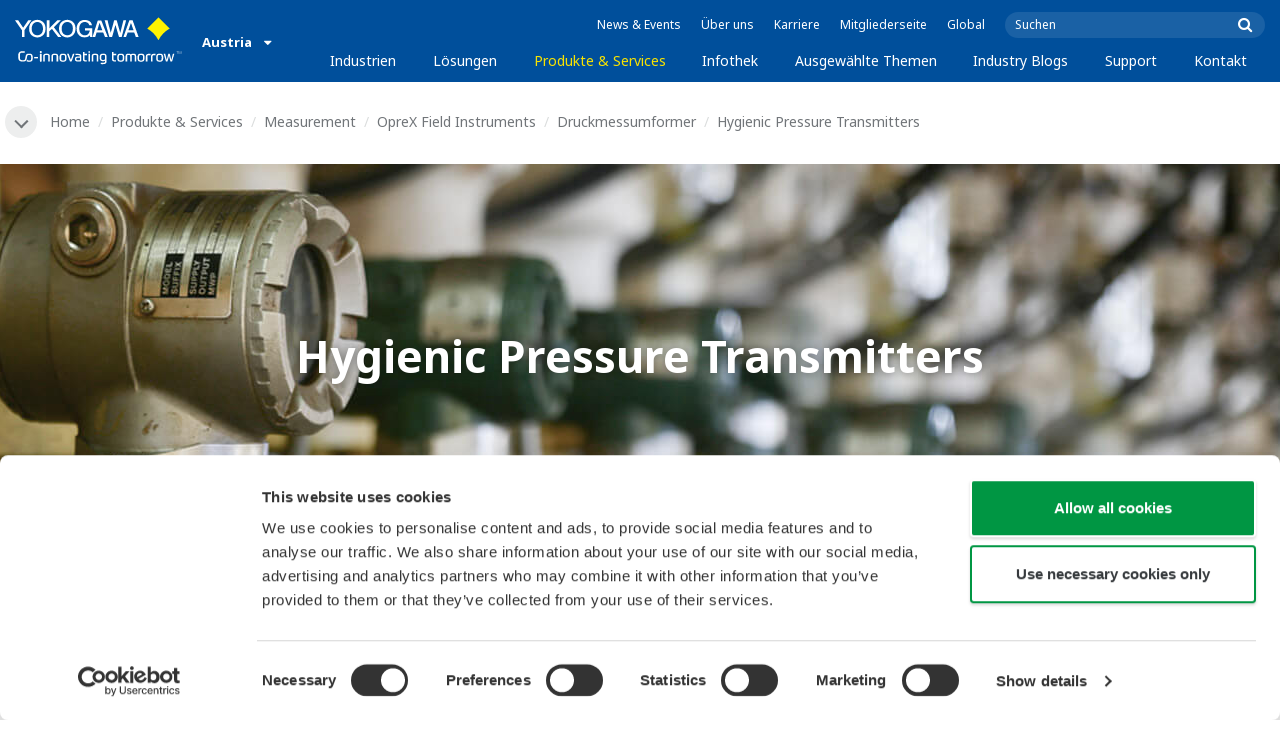

--- FILE ---
content_type: text/html; charset=UTF-8
request_url: https://www.yokogawa.com/at/solutions/products-and-services/measurement/field-instruments-products/pressure-transmitters/hygienic-pressure-transmitters/
body_size: 43837
content:
<!DOCTYPE html>
<!--[if lt IE 9]>      <html class="no-js lt-ie9" id="ng-app" ng-app="app" lang="de"> <![endif]-->
<!--[if gt IE 8]><!--> <html class="no-js gt-ie8" id="ng-app" ng-app="app" lang="de"> <!--<![endif]-->
<head>
	
	<meta charset="utf-8">
	<meta http-equiv="X-UA-Compatible" content="IE=edge,chrome=1">
	<meta name="viewport" content="width=device-width, initial-scale=1, minimum-scale=1.0">
								<meta name="title" content="Hygienic Pressure Transmitters | Yokogawa Austria">
							<meta name="description" content="Yokogawa Hygienic Pressure Transmitters are designed to fulfil the requirements of hygienic and pharmaceutical application. | Yokogawa Austria">
			
	
			<meta class="swiftype" name="page_type" data-type="string" content="Products &amp; Services" />
		<meta class="swiftype" name="popularity" data-type="integer" content="6" />
		<meta class="swiftype" name="region" data-type="string" content="at" />
		<meta class="swiftype" name="division" data-type="string" content="ia" />
					<meta class="swiftype" name="image" data-type="enum" content="//web-material3.yokogawa.com/1/10955/files/667_668.jpg" />
				
					
	
	
	
			<title>Hygienic Pressure Transmitters | Yokogawa Austria</title>
	
	
			<link rel="canonical" href="https://www.yokogawa.com/at/solutions/products-and-services/measurement/field-instruments-products/pressure-transmitters/hygienic-pressure-transmitters/">
							<link rel="alternate" href="https://www.yokogawa.com/solutions/products-and-services/measurement/field-instruments-products/pressure-transmitters/hygienic-pressure-transmitters/" hreflang="x-default" />
					<link rel="alternate" href="https://www.yokogawa.com/au/solutions/products-and-services/measurement/field-instruments-products/pressure-transmitters/hygienic-pressure-transmitters/" hreflang="en-au" />
					<link rel="alternate" href="https://www.yokogawa.com/in/solutions/products-and-services/measurement/field-instruments-products/pressure-transmitters/hygienic-pressure-transmitters/" hreflang="en-in" />
					<link rel="alternate" href="https://www.yokogawa.com/id/solutions/products-and-services/measurement/field-instruments-products/pressure-transmitters/hygienic-pressure-transmitters/" hreflang="en-id" />
					<link rel="alternate" href="https://www.yokogawa.com/my/solutions/products-and-services/measurement/field-instruments-products/pressure-transmitters/hygienic-pressure-transmitters/" hreflang="en-my" />
					<link rel="alternate" href="https://www.yokogawa.com/ph/solutions/products-and-services/measurement/field-instruments-products/pressure-transmitters/hygienic-pressure-transmitters/" hreflang="en-ph" />
					<link rel="alternate" href="https://www.yokogawa.com/sg/solutions/products-and-services/measurement/field-instruments-products/pressure-transmitters/hygienic-pressure-transmitters/" hreflang="en-sg" />
					<link rel="alternate" href="https://www.yokogawa.com/th/solutions/products-and-services/measurement/field-instruments-products/pressure-transmitters/hygienic-pressure-transmitters/" hreflang="th-th" />
					<link rel="alternate" href="https://www.yokogawa.com/vn/solutions/products-and-services/measurement/field-instruments-products/pressure-transmitters/hygienic-pressure-transmitters/" hreflang="en-vn" />
					<link rel="alternate" href="https://www.yokogawa.com/eu/solutions/products-and-services/measurement/field-instruments-products/pressure-transmitters/hygienic-pressure-transmitters/" hreflang="en-eu" />
					<link rel="alternate" href="https://www.yokogawa.com/bh/solutions/products-and-services/measurement/field-instruments-products/pressure-transmitters/hygienic-pressure-transmitters/" hreflang="en-bh" />
					<link rel="alternate" href="https://www.yokogawa.com/za/solutions/products-and-services/measurement/field-instruments-products/pressure-transmitters/hygienic-pressure-transmitters/" hreflang="en-za" />
					<link rel="alternate" href="https://www.yokogawa.com/nl/solutions/products-and-services/measurement/field-instruments-products/pressure-transmitters/hygienic-pressure-transmitters/" hreflang="en-nl" />
					<link rel="alternate" href="https://www.yokogawa.com/es/solutions/products-and-services/measurement/field-instruments-products/pressure-transmitters/hygienic-pressure-transmitters/" hreflang="en-es" />
					<link rel="alternate" href="https://www.yokogawa.com/fr/solutions/products-and-services/measurement/field-instruments-products/pressure-transmitters/hygienic-pressure-transmitters/" hreflang="en-fr" />
					<link rel="alternate" href="https://www.yokogawa.com/no/solutions/products-and-services/measurement/field-instruments-products/pressure-transmitters/hygienic-pressure-transmitters/" hreflang="en-no" />
					<link rel="alternate" href="https://www.yokogawa.com/cis/solutions/products-and-services/measurement/field-instruments-products/pressure-transmitters/hygienic-pressure-transmitters/" hreflang="en-ru" />
					<link rel="alternate" href="https://www.yokogawa.com/kr/solutions/products-and-services/measurement/field-instruments-products/pressure-transmitters/hygienic-pressure-transmitters/" hreflang="ko-kr" />
					<link rel="alternate" href="https://www.yokogawa.com/tw/solutions/products-and-services/measurement/field-instruments-products/pressure-transmitters/hygienic-pressure-transmitters/" hreflang="zh-tw" />
					<link rel="alternate" href="https://www.yokogawa.com/it/solutions/products-and-services/measurement/field-instruments-products/pressure-transmitters/hygienic-pressure-transmitters/" hreflang="en-it" />
					<link rel="alternate" href="https://www.yokogawa.com/de/solutions/products-and-services/measurement/field-instruments-products/pressure-transmitters/hygienic-pressure-transmitters/" hreflang="en-de" />
					<link rel="alternate" href="https://www.yokogawa.com/pl/solutions/products-and-services/measurement/field-instruments-products/pressure-transmitters/hygienic-pressure-transmitters/" hreflang="en-pl" />
					<link rel="alternate" href="https://www.yokogawa.com/be-fr/solutions/products-and-services/measurement/field-instruments-products/pressure-transmitters/hygienic-pressure-transmitters/" hreflang="en-be" />
					<link rel="alternate" href="https://www.yokogawa.com/be-nl/solutions/products-and-services/measurement/field-instruments-products/pressure-transmitters/hygienic-pressure-transmitters/" hreflang="en-be" />
					<link rel="alternate" href="https://www.yokogawa.com/cz/solutions/products-and-services/measurement/field-instruments-products/pressure-transmitters/hygienic-pressure-transmitters/" hreflang="en-cz" />
					<link rel="alternate" href="https://www.yokogawa.com/at/solutions/products-and-services/measurement/field-instruments-products/pressure-transmitters/hygienic-pressure-transmitters/" hreflang="en-at" />
					<link rel="alternate" href="https://www.yokogawa.com/hu/solutions/products-and-services/measurement/field-instruments-products/pressure-transmitters/hygienic-pressure-transmitters/" hreflang="en-hu" />
					<link rel="alternate" href="https://www.yokogawa.com/ro/solutions/products-and-services/measurement/field-instruments-products/pressure-transmitters/hygienic-pressure-transmitters/" hreflang="en-ro" />
					<link rel="alternate" href="https://www.yokogawa.com/br/solutions/products-and-services/measurement/field-instruments-products/pressure-transmitters/hygienic-pressure-transmitters/" hreflang="pt-br" />
					<link rel="alternate" href="https://www.yokogawa.com/sa-es/solutions/products-and-services/measurement/field-instruments-products/pressure-transmitters/hygienic-pressure-transmitters/" hreflang="es-cl" />
			
    
			<link rel="shortcut icon" href="/img/favicon.ico">
		<link rel="apple-touch-icon" sizes="57x57" href="/img/iphone_apple_touch_57x57.png">
	<link rel="apple-touch-icon" sizes="72x72" href="/img/ipad_72x72.png">
	<link rel="apple-touch-icon" sizes="114x114" href="/img/iphone4_retina_114x114.png">
	<link rel="apple-touch-icon" sizes="144x144" href="/img/ipad3_retina_144x144.png">

	
	
	
	        <link rel="stylesheet" href="/css/fonts/notosans-latin.css">
	
	
	        <link rel="stylesheet" href="/css/old/theme-ia-6fcb030abb.css">
		<style type="text/css">
			.is-aff {
				.accordion-container {
					font-size: 1.15em !important;
					p {
						font-size: inherit;
						line-height: inherit;
						font-weight: inherit;
					}
				}
			}
		</style>
	
	
	
	
	
				<script>
			window.wl_global_vars = {
				THEME: "ia",
				TRANSLATE: {
					frontend: {"company":"Unternehmen","edition_number":"Edition ::1","featured":"Empfohlener","industries":"Industrien","location":"Ort","new":"Neu","new_in":"Neu","overview":"\u00dcbersicht","products":"Produkte","show_email":"Zeige E-Mail","show_phone":"Telefonnummer anzeigen","back_to_top":"Back to Top"},
				},
				REGION_TITLE: "Austria",
				REGION_ID: 38,
				REGION_CODE: "at",
				YOKO_DIV: 'ia',
									COOKIE_LAW: 'EUCookieDisclaimerHide',
								CDN_LOCATION: '//web-material3.yokogawa.com',
				CSRF_TOKEN: 'zWjZ5XPCoUHVYdQu9dVaV1iEa5uJg2Mdztg485bI',
				CONTACT_TEXT: 'Kontakt',
				CONTACT_LINK: 'https://www.yokogawa.com/at/contact/',
				API_BASE: 'https://yc3.yokocms.com'
			};
		</script>
		
	<!--[if lt IE 9]>
		<script src="//cdnjs.cloudflare.com/ajax/libs/html5shiv/3.6.2/html5shiv.js"></script>
		<script src="//cdnjs.cloudflare.com/ajax/libs/respond.js/1.1.0/respond.min.js"></script>
		<script src="//cdnjs.cloudflare.com/ajax/libs/json2/20140204/json2.min.js"></script>
		<script src="//cdnjs.cloudflare.com/ajax/libs/es5-shim/4.1.7/es5-shim.min.js"></script>
        <script src="/js/old/ie-head-12aaeb70c8.js"></script>
	<![endif]-->

	
	

	
	<script data-cookieconsent="ignore">
    window.dataLayer = window.dataLayer || [];
    function gtag() {
        dataLayer.push(arguments);
    }
    gtag("consent", "default", {
        ad_personalization: "denied",
        ad_storage: "denied",
        ad_user_data: "denied",
        analytics_storage: "denied",
        functionality_storage: "denied",
        personalization_storage: "denied",
        security_storage: "granted",
        wait_for_update: 500,
    });
    gtag("set", "ads_data_redaction", true);
    gtag("set", "url_passthrough", true);
</script>

<!-- Google Tag Manager -->
<script data-cookieconsent="ignore">(function(w,d,s,l,i){w[l]=w[l]||[];w[l].push({'gtm.start':
new Date().getTime(),event:'gtm.js'});var f=d.getElementsByTagName(s)[0],
j=d.createElement(s),dl=l!='dataLayer'?'&l='+l:'';j.async=true;j.src=
'https://www.googletagmanager.com/gtm.js?id='+i+dl;f.parentNode.insertBefore(j,f);
})(window,document,'script','dataLayer','GTM-MJC3GV');</script>
<!-- End Google Tag Manager -->
</head>
	<!--[if lt IE 9]><body class="lt-ie9 theme-ia  lang-de layout-redesign product-category-page" ng-controller="BaseController as baseCtrl" ng-class="{ 'active-mobile-menu': baseCtrl.activeMobileMenu }"> <![endif]-->
	<!--[if gt IE 8]><!--><body class="gt-ie8 theme-ia  lang-de layout-redesign product-category-page" ng-controller="BaseController as baseCtrl" ng-class="{ 'active-mobile-menu': baseCtrl.activeMobileMenu }"> <!--<![endif]-->

	<div id="top"></div>
	<div data-elastic-exclude>
		
		<!-- Google Tag Manager (noscript) -->
<noscript><iframe src="https://www.googletagmanager.com/ns.html?id=GTM-MJC3GV"
height="0" width="0" style="display:none;visibility:hidden"></iframe></noscript>
<!-- End Google Tag Manager (noscript) -->

		
			<nav class="mobile-menu">
	<div class="mobile-searchbox">
					<!-- static search box -->
<form action="https://www.yokogawa.com/at/search" method="get" autocomplete="off" class="search-form" id="swiftype-search-form-rendered">
	<input autocomplete="off" type="text" class="search-form-input" name="q" title="Suchen" x-webkit-speech="" x-webkit-grammar="builtin:search" lang="en" dir="ltr" spellcheck="false" style="outline: none;" placeholder="Suchen" value="" />
	<input type="submit" value="submit" class="search-form-submit" title="Suchen" />
	<div class="search-form-icon"></div>
</form>
			</div>

	<ul ng-if="baseCtrl.fullNavList[baseCtrl.currentMenuDepth]" ng-cloak>
		<li class="mobile-menu-back left-arrow" ng-show="baseCtrl.fullNavList[baseCtrl.currentMenuDepth].parent">
			<a href="#" ng-click="baseCtrl.handleNavigationClick($event, baseCtrl.fullNavList[baseCtrl.currentMenuDepth].parent)" ng-show="baseCtrl.fullNavList[baseCtrl.fullNavList[baseCtrl.currentMenuDepth].parent].name">
				{{ baseCtrl.fullNavList[baseCtrl.fullNavList[baseCtrl.currentMenuDepth].parent].name }}
			</a>
			<a href="#" ng-click="baseCtrl.handleNavigationClick($event, baseCtrl.fullNavList[baseCtrl.currentMenuDepth].parent)" ng-hide="baseCtrl.fullNavList[baseCtrl.fullNavList[baseCtrl.currentMenuDepth].parent].name">
				Menü
			</a>
		</li>
		<li class="mobile-menu-browse-all" ng-if="baseCtrl.fullNavList[baseCtrl.currentMenuDepth].name">
			<a ng-href="{{ baseCtrl.fullNavList[baseCtrl.currentMenuDepth].url }}">
				{{ baseCtrl.fullNavList[baseCtrl.currentMenuDepth].name }}
			</a>
		</li>
		<li ng-repeat="child in baseCtrl.fullNavList[baseCtrl.currentMenuDepth].children" ng-class="{ 'right-arrow': baseCtrl.fullNavList[child].children.length, 'is-offsite': baseCtrl.fullNavList[child].offsite, 'is-active': child === baseCtrl.currentMenuItem }" ng-if="!baseCtrl.fullNavList[child].hidden && !baseCtrl.fullNavList[child].discontinued">
			<a href="#" ng-click="baseCtrl.handleNavigationClick($event, child)" ng-if="baseCtrl.fullNavList[child].children.length">
				{{ baseCtrl.fullNavList[child].name }}
			</a>
			<a ng-href="{{ baseCtrl.fullNavList[child].url }}" ng-if="!baseCtrl.fullNavList[child].children.length" ng-attr-target="{{ (baseCtrl.fullNavList[child].offsite) ? '_blank' : undefined }}">
				{{ baseCtrl.fullNavList[child].name }}
			</a>
		</li>

					<li ng-if="!baseCtrl.fullNavList[baseCtrl.currentMenuDepth].parent">
				<a href="https://www.yokogawa.com/at/news/">
					News &amp; Events
				</a>
			</li>
					<li ng-if="!baseCtrl.fullNavList[baseCtrl.currentMenuDepth].parent">
				<a href="https://www.yokogawa.com/at/about/">
					Über uns
				</a>
			</li>
					<li ng-if="!baseCtrl.fullNavList[baseCtrl.currentMenuDepth].parent">
				<a href="https://www.yokogawa.com/at/about/careers/">
					Karriere
				</a>
			</li>
					<li ng-if="!baseCtrl.fullNavList[baseCtrl.currentMenuDepth].parent">
				<a href="https://www.yokogawa.com/at/member-site-info/">
					Mitgliederseite
				</a>
			</li>
					<li ng-if="!baseCtrl.fullNavList[baseCtrl.currentMenuDepth].parent">
				<a href="/#set-region">
					Global
				</a>
			</li>
			</ul>

	<div class="loading mobile-menu-loading" ng-if="!baseCtrl.fullNavList[baseCtrl.currentMenuDepth]">
		<div class="loading-animation">
			<div class="loading-ball"></div>
			<div class="loading-ball"></div>
			<div class="loading-ball"></div>
		</div>
		<div class="loading-message">Lädt…</div>
	</div>
</nav>

	<div class="global-container">
		<header id="geoBanner" class="prompt-geolocate" ng-class="{ 'is-visible': baseCtrl.showGeoBanner() }" ng-cloak>
		<div class="prompt-container">
			<span class="prompt-close" ng-click="baseCtrl.closeGeoBanner()"></span>
			<span class="content"></span>
		</div>
	</header>

<header class="main-header">
	<div class="main-header-container">
		<div class="row">
			<div class="columns">
				<div class="main-header-inner">
					<div class="main-header-left">
						<div class="logo">
															<a href="https://www.yokogawa.com/at/">
									<span class="logo-text">Yokogawa | Co-innovating Tomorrow</span>
									<svg width="138" height="39" viewBox="0 0 138 39" fill="none" xmlns="http://www.w3.org/2000/svg">
	<g id="logo-ia">
		<path id="logo-icon" d="M118.53 18.84C120.65 14.7 123.75 11.51 127.8 9.27C127.8 9.28 118.54 0.01 118.54 0C113.9 4.65 111.17 7.36 109.27 9.27C113.19 11.41 116.24 14.51 118.53 18.84Z" fill="#FFF200"/>
		<g id="logo-type">
			<path id="Vector" d="M7.83 16.21H5.73V10.56L0 2.43H2.66L6.77 8.53L10.9 2.44H13.53L7.83 10.51V16.21Z" fill="white"/>
			<path id="Vector_2" d="M18.55 14.76C16.51 14.76 13.79 13.57 13.79 9.28C13.79 5.36 16.38 3.8 18.42 3.8C20.28 3.8 23.13 5.02 23.13 9.45C23.13 13.82 19.99 14.76 18.55 14.76ZM18.41 2.02C17.37 2.02 11.66 2.48 11.66 9.43C11.66 15.97 17.38 16.57 18.47 16.58C19.62 16.59 25.26 15.92 25.26 9.26C25.27 2.94 20.19 2.02 18.41 2.02Z" fill="white"/>
			<path id="Vector_3" d="M28.4 16.2H26.31V2.43H28.53V8.95L35.02 2.43H37.87L32.14 8.18L38.32 16.2L35.64 16.21L30.53 9.46L28.4 11.48V16.2Z" fill="white"/>
			<path id="Vector_4" d="M43.29 14.75C41.3 14.75 38.56 13.68 38.56 9.28C38.56 5.07 41.31 3.81 43.24 3.81C45.67 3.81 47.84 5.61 47.84 9.19C47.84 13.82 44.9 14.75 43.29 14.75ZM43.3 1.99C41.31 2.06 36.36 3.08 36.36 9.17C36.36 15.89 41.72 16.57 43.36 16.56C45.2 16.55 50.02 15.26 50.04 9.22C50.07 1.99 43.22 1.99 43.3 1.99Z" fill="white"/>
			<path id="Vector_5" d="M57.81 8.96L63.78 8.97L63.76 16.15H62.11L61.87 14.82C60.58 16.08 59.29 16.52 57.2 16.52C54.19 16.51 50.9 14.12 50.9 9.22C50.9 5.89 53.01 2.08 57.44 2.1C59.78 2.1 63.04 2.88 63.6 6.51L61.43 6.5C61.16 5.59 60.38 3.8 57.62 3.8C55.36 3.8 53.13 5.18 53.13 9.37C53.13 13.34 55.61 14.8 57.51 14.8C59.37 14.8 61.13 14.17 61.84 10.86H57.83L57.81 8.96Z" fill="white"/>
			<path id="Vector_6" d="M67.99 10.61L69.87 4.43L70.27 5.54L72.15 10.61H67.99ZM71.27 2.46L68.44 2.47L64.04 16.21H66.3L67.47 12.4L72.86 12.39L74.38 16.18L76.69 16.16L71.27 2.46Z" fill="white"/>
			<path id="Vector_7" d="M74.14 2.44H76.49C78.34 9.92 78.7 11.23 79.11 12.69C79.43 11.31 80.1 9.51 81.92 2.44H84.05C86.2 10.06 86.52 11.24 86.99 12.77C87.31 11.49 87.76 9.97 89.6 2.44H91.83L88.14 16.18L85.94 16.21C84.15 10.11 83.93 9.37 83.03 6.16C82.29 8.72 82.14 9.38 80.23 16.2H77.96L74.14 2.44Z" fill="white"/>
			<path id="Vector_8" d="M93.7 10.67L95.82 4.57V4.54L97.96 10.67H93.7ZM97.2 2.41H94.49L89.62 16.18H91.79L93.04 12.5L98.52 12.51L99.85 16.18L102.13 16.17L97.2 2.41Z" fill="white"/>
		</g>
		<g id="logo-tagline">
			<path id="Vector_9" d="M21.86 30.12H20.61V36.44H21.86V30.12Z" fill="white"/>
			<path id="Vector_10" d="M44.42 30.13L46.11 35.05L47.84 30.13H49.15L46.75 36.44H45.43L43.03 30.13H44.42Z" fill="white"/>
			<path id="Vector_11" d="M61.97 30.12H60.71V36.44H61.97V30.12Z" fill="white"/>
			<path id="Vector_12" d="M21.88 27.98H20.61V29.28H21.88V27.98Z" fill="white"/>
			<path id="Vector_13" d="M61.97 27.98H60.69V29.28H61.97V27.98Z" fill="white"/>
			<path id="Vector_14" d="M53.61 32.4C53.61 31.54 53.34 31.15 52.22 31.15H50.06V30.12H52.24C53.19 30.12 54.82 30.31 54.82 32.03V35.44C54.82 36.18 54.5 36.42 53.86 36.42H51.66C50.43 36.42 49.48 36.09 49.48 34.34C49.48 32.68 50.64 32.4 51.58 32.4H53.61ZM53.62 35.06V33.39L51.85 33.4C51.19 33.4 50.66 33.4 50.66 34.34C50.66 35.03 50.79 35.4 51.8 35.4H53.33C53.55 35.39 53.62 35.23 53.62 35.06Z" fill="white"/>
			<path id="Vector_15" d="M63.4 36.44V31.98C63.4 31.25 63.62 30.72 64.06 30.4C64.5 30.08 65.2 29.92 66.14 29.92C67.08 29.92 67.77 30.08 68.21 30.4C68.65 30.72 68.87 31.24 68.87 31.98V36.44H67.62V32.24C67.62 31.63 67.58 31.23 66.96 31.07C66.55 30.96 65.71 30.98 65.31 31.07C64.78 31.19 64.65 31.47 64.65 32.24V36.44H63.4Z" fill="white"/>
			<path id="Vector_16" d="M56.14 28.63H57.4V30.12H59.57V31.18H57.4V34.11C57.4 34.38 57.42 34.6 57.44 34.77C57.49 35.13 57.65 35.28 57.94 35.34C58.08 35.37 58.28 35.39 58.5 35.39H59.38V36.43H58.52C58.04 36.43 57.65 36.39 57.34 36.32C56.74 36.17 56.38 35.85 56.24 35.24C56.17 34.95 56.14 34.58 56.14 34.14V28.63Z" fill="white"/>
			<path id="Vector_17" d="M21.86 30.12H20.61V36.44H21.86V30.12Z" fill="white"/>
			<path id="Vector_18" d="M21.88 27.98H20.61V29.28H21.88V27.98Z" fill="white"/>
			<path id="Vector_19" d="M18.99 32.69H15.82V33.84H18.99V32.69Z" fill="white"/>
			<path id="Vector_20" d="M127.27 31.67L126.02 36.47H124.72L122.89 30.13H124.15L125.38 35.12L126.69 30.13H127.92L129.16 35.14L130.47 30.13H131.64L129.77 36.47H128.48L127.27 31.67Z" fill="white"/>
			<path id="Vector_21" d="M135.08 27.97V28.13H134.33V30.09H134.14V28.13H133.39V27.97H135.08Z" fill="white"/>
			<path id="Vector_22" d="M136.56 30.09H136.3L135.58 28.13C135.58 28.22 135.58 30.09 135.58 30.09H135.41V27.97H135.7L136.42 29.97L137.14 27.97H137.44V30.09H137.27V28.13L136.56 30.09Z" fill="white"/>
			<path id="Vector_23" d="M112.44 36.47V32.13C112.44 31.03 112.96 30.44 113.82 30.22C114.11 30.15 114.43 30.11 114.78 30.11C114.78 30.11 115.95 30.1 116.18 30.12C116.18 30.12 116.19 31.04 116.18 31.19C115.96 31.2 115.28 31.17 114.9 31.18C114.62 31.19 114.4 31.21 114.24 31.26C113.76 31.41 113.7 31.8 113.7 32.42V36.47H112.44V36.47Z" fill="white"/>
			<path id="Vector_24" d="M108.14 36.47V32.13C108.14 31.03 108.66 30.44 109.52 30.22C109.81 30.15 110.13 30.11 110.48 30.11C110.48 30.11 111.65 30.1 111.88 30.12C111.88 30.12 111.89 31.04 111.88 31.19C111.66 31.2 110.98 31.17 110.59 31.18C110.31 31.19 110.09 31.21 109.93 31.26C109.45 31.41 109.39 31.8 109.39 32.42V36.47H108.14V36.47Z" fill="white"/>
			<path id="Vector_25" d="M99.49 30.4C99.07 30.09 98.45 29.94 97.63 29.94C96.82 29.94 96.08 30.21 95.76 30.65C95.44 30.21 94.7 29.94 93.89 29.94C93.07 29.94 92.45 30.09 92.03 30.4C91.61 30.71 91.4 31.24 91.4 31.99V36.46H92.66V32.56C92.66 31.86 92.59 31.26 93.21 31.07C93.61 30.95 94.33 30.98 94.59 31.07C95.18 31.27 95.15 31.75 95.14 32.83V36.46H96.38V32.83C96.36 31.75 96.34 31.27 96.93 31.07C97.19 30.98 97.91 30.95 98.31 31.07C98.93 31.26 98.86 31.86 98.86 32.56V36.46H100.12V31.99C100.12 31.24 99.91 30.71 99.49 30.4Z" fill="white"/>
			<path id="Vector_26" d="M23.3 36.44V31.98C23.3 31.25 23.52 30.72 23.96 30.4C24.41 30.08 25.1 29.92 26.04 29.92C26.98 29.92 27.67 30.08 28.11 30.4C28.55 30.72 28.77 31.24 28.77 31.98V36.44H27.52V32.24C27.52 31.63 27.48 31.23 26.86 31.07C26.45 30.96 25.61 30.98 25.21 31.07C24.69 31.19 24.55 31.47 24.55 32.24V36.44H23.3Z" fill="white"/>
			<path id="Vector_27" d="M30.16 36.44V31.98C30.16 31.25 30.38 30.72 30.83 30.4C31.27 30.08 31.96 29.92 32.9 29.92C33.84 29.92 34.53 30.08 34.98 30.4C35.42 30.72 35.64 31.24 35.64 31.98V36.44H34.38V32.24C34.38 31.63 34.34 31.23 33.72 31.07C33.31 30.96 32.46 30.98 32.07 31.07C31.54 31.19 31.41 31.47 31.41 32.24V36.44H30.16Z" fill="white"/>
			<path id="Vector_28" d="M80.18 28.63H81.44V30.12H83.61V31.18H81.44V34.11C81.44 34.38 81.45 34.6 81.48 34.77C81.53 35.13 81.69 35.28 81.98 35.34C82.12 35.37 82.32 35.39 82.54 35.39H83.42V36.43H82.55C82.07 36.43 81.68 36.39 81.38 36.32C80.78 36.17 80.42 35.85 80.28 35.24C80.21 34.95 80.18 34.58 80.18 34.14V28.63V28.63Z" fill="white"/>
			<path id="Vector_29" d="M39.71 29.95C40.63 29.95 41.4 30.06 41.92 30.58C42.15 30.81 42.32 31.12 42.43 31.51C42.54 31.9 42.59 32.38 42.59 32.97V33.64C42.59 34.22 42.54 34.71 42.43 35.1C42.32 35.49 42.15 35.8 41.92 36.03C41.46 36.49 40.72 36.66 39.71 36.66C38.71 36.66 37.97 36.5 37.5 36.03C37.27 35.8 37.1 35.49 36.99 35.1C36.88 34.71 36.83 34.22 36.83 33.64V32.97C36.83 32.38 36.88 31.9 36.99 31.51C37.1 31.12 37.27 30.81 37.5 30.58C38.02 30.06 38.85 29.95 39.71 29.95ZM41.32 32.97C41.32 32.54 41.29 32.2 41.25 31.94C41.21 31.68 41.13 31.48 41.01 31.35C40.78 31.07 40.4 31.01 39.71 31.01C39.16 31.01 38.67 31.04 38.42 31.35C38.3 31.49 38.22 31.69 38.18 31.94C38.13 32.2 38.12 32.54 38.12 32.97V33.64C38.12 34.07 38.14 34.42 38.18 34.67C38.22 34.93 38.3 35.12 38.42 35.27C38.66 35.56 39.08 35.61 39.71 35.61C40.49 35.61 40.81 35.51 41.01 35.27C41.13 35.13 41.21 34.93 41.25 34.67C41.29 34.41 41.32 34.07 41.32 33.64V32.97Z" fill="white"/>
			<path id="Vector_30" d="M87.39 29.93C88.3 29.93 89.08 30.04 89.6 30.56C89.83 30.79 90 31.1 90.11 31.49C90.22 31.87 90.27 32.36 90.27 32.95V33.62C90.27 34.21 90.22 34.7 90.11 35.08C90 35.47 89.83 35.78 89.6 36.01C89.14 36.47 88.4 36.64 87.39 36.64C86.39 36.64 85.65 36.48 85.18 36.01C84.95 35.78 84.78 35.47 84.67 35.08C84.56 34.7 84.51 34.21 84.51 33.62V32.95C84.51 32.36 84.56 31.87 84.67 31.49C84.78 31.1 84.95 30.79 85.18 30.56C85.7 30.04 86.52 29.93 87.39 29.93ZM89 32.95C89 32.52 88.97 32.18 88.93 31.92C88.88 31.66 88.81 31.47 88.69 31.33C88.46 31.05 88.08 30.99 87.4 30.99C86.85 30.99 86.36 31.02 86.1 31.33C85.98 31.47 85.91 31.67 85.86 31.92C85.82 32.18 85.8 32.52 85.8 32.95V33.62C85.8 34.05 85.82 34.4 85.86 34.65C85.91 34.91 85.98 35.1 86.1 35.25C86.34 35.54 86.76 35.59 87.4 35.59C88.18 35.59 88.5 35.49 88.69 35.25C88.81 35.11 88.89 34.91 88.93 34.65C88.97 34.39 89 34.05 89 33.62V32.95Z" fill="white"/>
			<path id="Vector_31" d="M104.14 29.93C105.05 29.93 105.83 30.04 106.35 30.56C106.58 30.79 106.75 31.1 106.86 31.49C106.97 31.87 107.02 32.36 107.02 32.95V33.62C107.02 34.21 106.97 34.7 106.86 35.08C106.76 35.47 106.58 35.78 106.35 36.01C105.89 36.47 105.15 36.64 104.14 36.64C103.14 36.64 102.4 36.48 101.93 36.01C101.7 35.78 101.53 35.47 101.42 35.08C101.31 34.7 101.25 34.21 101.25 33.62V32.95C101.25 32.36 101.3 31.87 101.42 31.49C101.53 31.1 101.7 30.79 101.93 30.56C102.45 30.04 103.28 29.93 104.14 29.93ZM105.74 32.95C105.74 32.52 105.72 32.18 105.67 31.92C105.63 31.66 105.55 31.47 105.43 31.33C105.2 31.05 104.81 30.99 104.13 30.99C103.58 30.99 103.09 31.02 102.83 31.33C102.71 31.47 102.63 31.67 102.59 31.92C102.55 32.18 102.53 32.52 102.53 32.95V33.62C102.53 34.05 102.55 34.4 102.59 34.65C102.63 34.91 102.71 35.1 102.83 35.25C103.07 35.54 103.49 35.59 104.13 35.59C104.91 35.59 105.23 35.49 105.43 35.25C105.55 35.11 105.63 34.91 105.67 34.65C105.71 34.39 105.74 34.05 105.74 33.62V32.95Z" fill="white"/>
			<path id="Vector_32" d="M119.57 29.93C120.48 29.93 121.26 30.04 121.78 30.56C122.01 30.79 122.18 31.1 122.28 31.49C122.39 31.87 122.44 32.36 122.44 32.95V33.62C122.44 34.21 122.39 34.7 122.28 35.08C122.17 35.47 122 35.78 121.78 36.01C121.32 36.47 120.58 36.64 119.57 36.64C118.57 36.64 117.83 36.48 117.36 36.01C117.13 35.78 116.96 35.47 116.85 35.08C116.74 34.7 116.69 34.21 116.69 33.62V32.95C116.69 32.36 116.74 31.87 116.85 31.49C116.96 31.1 117.13 30.79 117.36 30.56C117.88 30.04 118.7 29.93 119.57 29.93ZM121.17 32.95C121.17 32.52 121.15 32.18 121.11 31.92C121.06 31.66 120.99 31.47 120.87 31.33C120.63 31.05 120.25 30.99 119.57 30.99C119.02 30.99 118.53 31.02 118.27 31.33C118.16 31.47 118.07 31.67 118.03 31.92C117.99 32.18 117.97 32.52 117.97 32.95V33.62C117.97 34.05 117.99 34.4 118.03 34.65C118.07 34.91 118.16 35.1 118.27 35.25C118.51 35.54 118.93 35.59 119.57 35.59C120.35 35.59 120.67 35.49 120.87 35.25C120.98 35.11 121.06 34.91 121.11 34.65C121.15 34.39 121.17 34.05 121.17 33.62V32.95Z" fill="white"/>
			<path id="Vector_33" d="M14.46 31.5C14.35 31.11 14.19 30.8 13.95 30.57C13.43 30.05 12.65 29.94 11.74 29.94C9.04 29.94 8.94 31.09 8.62 32.91C8.33 34.56 8.31 35.36 6.86 35.36H5.71C4.14 35.36 4.04 33.84 4.04 33.12C4.04 32.7 4.03 31.72 4.03 31.46C4.03 29.01 5.2 29.12 5.77 29.12H8.02V28H5.72C4.41 28 2.68 28.49 2.68 31.46V33.04C2.68 35.17 3.54 36.48 5.79 36.48H6.89C8.93 36.48 9.53 35.6 9.89 33.09C10.16 31.23 10.32 31 11.74 31C12.42 31 12.8 31.06 13.03 31.34C13.14 31.48 13.23 31.68 13.27 31.93C13.31 32.19 13.34 32.53 13.34 32.97V33.64C13.34 34.07 13.31 34.42 13.27 34.67C13.23 34.93 13.15 35.12 13.03 35.27C12.84 35.5 12.51 35.63 11.74 35.63C10.92 35.63 10.16 35.42 10.03 34.85C9.86 35.44 9.72 35.67 9.46 36.03C9.71 36.32 10.28 36.67 11.74 36.67C12.75 36.67 13.49 36.5 13.95 36.04C14.18 35.81 14.35 35.5 14.46 35.11C14.57 34.73 14.62 34.23 14.62 33.65V32.98C14.62 32.37 14.57 31.88 14.46 31.5Z" fill="white"/>
			<path id="Vector_34" d="M75.58 31.61C75.4 30.78 74.9 30.35 74.3 30.14C73.52 29.85 72.13 29.86 71.4 30.14C70.65 30.43 70.28 30.93 70.11 31.69C69.98 32.32 69.96 33.79 70.13 34.5C70.3 35.24 70.67 35.76 71.39 36.03C72.12 36.3 73.25 36.28 73.83 36.09C74.09 36.01 74.29 35.88 74.45 35.73V35.84C74.45 36.5 74.35 36.95 74.08 37.2C73.82 37.45 73.39 37.55 72.82 37.55C71.63 37.55 71.5 37.54 70.91 37.53V38.6C71.05 38.6 72.06 38.62 72.32 38.62C73.58 38.62 73.83 38.56 74.13 38.47C74.85 38.25 75.3 37.86 75.53 37.13C75.64 36.78 75.7 36.35 75.7 35.84V32.76C75.69 32.33 75.65 31.96 75.58 31.61ZM74.38 34.36C74.3 34.77 74.06 35.01 73.67 35.1C73.25 35.2 72.42 35.21 72 35.09C71.56 34.97 71.37 34.65 71.32 34.17C71.26 33.67 71.26 32.5 71.32 32C71.37 31.49 71.56 31.19 71.99 31.08C72.41 30.97 73.29 30.97 73.72 31.08C74.28 31.23 74.35 31.7 74.38 32C74.45 32.46 74.47 33.91 74.38 34.36Z" fill="white"/>
		</g>
	</g>
</svg>
								</a>
													</div>

						
													<div class="region-selector">
								<a ng-class="{ 'active': baseCtrl.activeLocationMenu }" href="http://www.yokogawa.com/index.htm?mode=pc" ng-click="baseCtrl.toggleLocationMenu($event)">
									<span class="region-selector-text">
										Austria
									</span>
									<span class="region-selector-text-small">
										AT
									</span>&nbsp;&nbsp;
									<span class="fa fa-caret-down"></span>
								</a>
							</div>
											</div>

					<div class="main-header-right">
						<nav class="secondary-nav">
							<div class="links">
								<ul>
																			<li>
											<a href="https://www.yokogawa.com/at/news/" title="News &amp; Events">
												News &amp; Events
											</a>
										</li>
																			<li>
											<a href="https://www.yokogawa.com/at/about/" title="Über uns">
												Über uns
											</a>
										</li>
																			<li>
											<a href="https://www.yokogawa.com/at/about/careers/" title="Karriere">
												Karriere
											</a>
										</li>
																			<li>
											<a href="https://www.yokogawa.com/at/member-site-info/" title="Mitgliederseite">
												Mitgliederseite
											</a>
										</li>
																			<li>
											<a href="/#set-region" title="Global">
												Global
											</a>
										</li>
																	</ul>
							</div>

							<div class="searchbox">
																	<script>
	function returnFilter() {
		var regionCode = 'at';
		var division = '';
		var filters = {
			'page': {
				'region': [regionCode]
			}
		};
		if (division !== 'ia') {
			if (division === 'aff') {
				filters.page.division = [division];
				if (regionCode === 'ymi') {
					filters.page.region.push('gl');
					filters.page.division.push('tmi');
				} else if (regionCode === 'jp-ymi') {
					filters.page.region.push('jp');
					filters.page.division.push('tmi');
				}
			} else if (division === 'tmi') {
				var yca = ['us','ca','mx'];
				if (yca.indexOf(regionCode) >= 0) {
					filters.page.division = [division];
				}
			}
		}

		return filters;
	}
</script>
									<!-- static search box -->
<form action="https://www.yokogawa.com/at/search" method="get" autocomplete="off" class="search-form" id="swiftype-search-form-rendered">
	<input autocomplete="off" type="text" class="search-form-input" name="q" title="Suchen" x-webkit-speech="" x-webkit-grammar="builtin:search" lang="en" dir="ltr" spellcheck="false" style="outline: none;" placeholder="Suchen" value="" />
	<input type="submit" value="submit" class="search-form-submit" title="Suchen" />
	<div class="search-form-icon"></div>
</form>
															</div>
						</nav>

													<nav class="primary-nav">
	
	<ul class="primary-nav-top-level">
									<li ng-class="{ 'hover': baseCtrl.activeMenuItem === 'industries' && baseCtrl.activeDesktopMenu, 'active': baseCtrl.isCurrent('/at/industries/') }" ng-mouseover="baseCtrl.mouseEnterMenuItem('industries');" ng-mouseleave="baseCtrl.mouseLeaveMenuItem();"><a href="/at/industries/">Industrien</a></li>
												<li ng-class="{ 'hover': baseCtrl.activeMenuItem === 'solutions' && baseCtrl.activeDesktopMenu, 'active': baseCtrl.isCurrent('/at/solutions/solutions/') }" ng-mouseover="baseCtrl.mouseEnterMenuItem('solutions');" ng-mouseleave="baseCtrl.mouseLeaveMenuItem();"><a href="/at/solutions/solutions/">Lösungen</a></li>
												<li ng-class="{ 'hover': baseCtrl.activeMenuItem === 'products-and-services' && baseCtrl.activeDesktopMenu, 'active': baseCtrl.isCurrent('/at/solutions/products-and-services/') }" ng-mouseover="baseCtrl.mouseEnterMenuItem('products-and-services');" ng-mouseleave="baseCtrl.mouseLeaveMenuItem();"><a href="/at/solutions/products-and-services/">Produkte &amp; Services</a></li>
												<li ng-class="{ 'hover': baseCtrl.activeMenuItem === 'technical_library' && baseCtrl.activeDesktopMenu, 'active': baseCtrl.isCurrent('/at/library/') }" ng-mouseover="baseCtrl.mouseEnterMenuItem('technical_library');" ng-mouseleave="baseCtrl.mouseLeaveMenuItem();"><a href="/at/library/">Infothek</a></li>
												<li ng-class="{ 'hover': baseCtrl.activeMenuItem === 'featured-topics' && baseCtrl.activeDesktopMenu, 'active': baseCtrl.isCurrent('/at/solutions/featured-topics/') }" ng-mouseover="baseCtrl.mouseEnterMenuItem('featured-topics');" ng-mouseleave="baseCtrl.mouseLeaveMenuItem();"><a href="/at/solutions/featured-topics/">Ausgewählte Themen</a></li>
												<li ng-class="{ 'hover': baseCtrl.activeMenuItem === 'support' && baseCtrl.activeDesktopMenu, 'active': baseCtrl.isCurrent('/at/industry-blogs/') }" ng-mouseover="baseCtrl.mouseEnterMenuItem('support');" ng-mouseleave="baseCtrl.mouseLeaveMenuItem();"><a href="/at/industry-blogs/">Industry Blogs</a></li>
												<li ng-class="{ 'hover': baseCtrl.activeMenuItem === 'support' && baseCtrl.activeDesktopMenu, 'active': baseCtrl.isCurrent('/at/support/') }" ng-mouseover="baseCtrl.mouseEnterMenuItem('support');" ng-mouseleave="baseCtrl.mouseLeaveMenuItem();"><a href="/at/support/">Support</a></li>
												<li ng-class="{ 'active': baseCtrl.isCurrent('/at/contact/') }"><a href="/at/contact/">Kontakt</a></li>
						</ul>
</nav>
											</div>
				</div>

									<div class="main-header-sticky-content" data-localscroll>
						<div class="main-header-sticky-title">
															<span>Hygienic Pressure Transmitters</span>
													</div>
						<div class="main-header-sticky-search">
							<div class="searchbox">
																	<!-- static search box -->
<form action="https://www.yokogawa.com/at/search" method="get" autocomplete="off" class="search-form" id="swiftype-search-form-rendered">
	<input autocomplete="off" type="text" class="search-form-input" name="q" title="Suchen" x-webkit-speech="" x-webkit-grammar="builtin:search" lang="en" dir="ltr" spellcheck="false" style="outline: none;" placeholder="Suchen" value="" />
	<input type="submit" value="submit" class="search-form-submit" title="Suchen" />
	<div class="search-form-icon"></div>
</form>
															</div>

							<div class="main-header-sticky-search-button">
								<button type="button" data-sticky-search-toggle>
									<i class="fa fa-search" aria-label="show search form"></i>
									<i class="fa fa-times" aria-label="hide search form"></i>
								</button>
							</div>
						</div>
					</div>
				
				<a href="#" class="hamburger" ng-click="baseCtrl.toggleMobileNavigation($event)">
					<i class="fa fa-bars"></i>
				</a>
			</div>
		</div>
	</div>

	
			<nav class="mega-menu" ng-class="{ 'active': baseCtrl.activeDesktopMenu }" ng-mouseleave="baseCtrl.mouseLeaveMenuItem()" ng-mouseover="baseCtrl.preventMenuClose()" ng-cloak>
						<div ng-show="baseCtrl.activeMenuItem === 'industries'" class="mega-menu-industries">
									<div class="mega-menu-container rm-p-left">
						<div class="mega-menu-col-container">
							<div class="mega-menu-col mega-menu-col-1">
								<ul class="mega-menu-links">
																			<li class=" is-parent"  ng-init="baseCtrl.preloadImage('//web-material3.yokogawa.com/1/6187/files/7_oil-gas-downstream-th.jpg')" ng-class="{ 'is-active': baseCtrl.currentSubmenu.level1 === 'industries-oil-gas-downstream' }" ng-mouseover="baseCtrl.setCurrentMegaMenuThumb('//web-material3.yokogawa.com/1/6187/files/7_oil-gas-downstream-th.jpg', 'https://www.yokogawa.com/at/industries/oil-gas-downstream/'); baseCtrl.setSubmenu('industries-oil-gas-downstream', null)">
		<a href="https://www.yokogawa.com/at/industries/oil-gas-downstream/" title="Oil &amp; Gas Downstream">
		Oil &amp; Gas Downstream
	</a>
	</li>
																			<li class=" is-parent"  ng-init="baseCtrl.preloadImage('//web-material3.yokogawa.com/1/6677/files/Category-Thumbnail-600x300-lng-supply.webp')" ng-class="{ 'is-active': baseCtrl.currentSubmenu.level1 === 'industries-lng-supply-chain' }" ng-mouseover="baseCtrl.setCurrentMegaMenuThumb('//web-material3.yokogawa.com/1/6677/files/Category-Thumbnail-600x300-lng-supply.webp', 'https://www.yokogawa.com/at/industries/lng-supply-chain/'); baseCtrl.setSubmenu('industries-lng-supply-chain', null)">
		<a href="https://www.yokogawa.com/at/industries/lng-supply-chain/" title="LNG Supply Chain">
		LNG Supply Chain
	</a>
	</li>
																			<li class=" is-parent"  ng-init="baseCtrl.preloadImage('//web-material3.yokogawa.com/1/6675/files/15_chemical-th.jpg')" ng-class="{ 'is-active': baseCtrl.currentSubmenu.level1 === 'industries-chemical' }" ng-mouseover="baseCtrl.setCurrentMegaMenuThumb('//web-material3.yokogawa.com/1/6675/files/15_chemical-th.jpg', 'https://www.yokogawa.com/at/industries/chemical/'); baseCtrl.setSubmenu('industries-chemical', null)">
		<a href="https://www.yokogawa.com/at/industries/chemical/" title="Chemical">
		Chemical
	</a>
	</li>
																			<li class=" is-parent"  ng-init="baseCtrl.preloadImage('//web-material3.yokogawa.com/1/762/files/21_power-th.jpg')" ng-class="{ 'is-active': baseCtrl.currentSubmenu.level1 === 'industries-power' }" ng-mouseover="baseCtrl.setCurrentMegaMenuThumb('//web-material3.yokogawa.com/1/762/files/21_power-th.jpg', 'https://www.yokogawa.com/at/industries/power/'); baseCtrl.setSubmenu('industries-power', null)">
		<a href="https://www.yokogawa.com/at/industries/power/" title="Power">
		Power
	</a>
	</li>
																			<li class=" is-parent"  ng-init="baseCtrl.preloadImage('//web-material3.yokogawa.com/13/758/files/th-Renewable-Energy.webp')" ng-class="{ 'is-active': baseCtrl.currentSubmenu.level1 === 'industries-renewable-energy' }" ng-mouseover="baseCtrl.setCurrentMegaMenuThumb('//web-material3.yokogawa.com/13/758/files/th-Renewable-Energy.webp', 'https://www.yokogawa.com/at/industries/renewable-energy/'); baseCtrl.setSubmenu('industries-renewable-energy', null)">
		<a href="https://www.yokogawa.com/at/industries/renewable-energy/" title="Renewable Energy">
		Renewable Energy
	</a>
	</li>
																			<li class=" "  ng-init="baseCtrl.preloadImage('//web-material3.yokogawa.com/1/6609/files/mining_thumbnail.jpg')" ng-class="{ 'is-active': baseCtrl.currentSubmenu.level1 === 'industries-mining-metal' }" ng-mouseover="baseCtrl.setCurrentMegaMenuThumb('//web-material3.yokogawa.com/1/6609/files/mining_thumbnail.jpg', 'https://www.yokogawa.com/at/industries/mining-metal/'); baseCtrl.setSubmenu(null, null)">
		<a href="https://www.yokogawa.com/at/industries/mining-metal/" title="Mining &amp; Metal">
		Mining &amp; Metal
	</a>
	</li>
																			<li class=" "  ng-init="baseCtrl.preloadImage('//web-material3.yokogawa.com/1/6687/files/Food-and-Beverage-Thumnail.jpg')" ng-class="{ 'is-active': baseCtrl.currentSubmenu.level1 === 'industries-food-beverage' }" ng-mouseover="baseCtrl.setCurrentMegaMenuThumb('//web-material3.yokogawa.com/1/6687/files/Food-and-Beverage-Thumnail.jpg', 'https://www.yokogawa.com/at/industries/food-beverage/'); baseCtrl.setSubmenu(null, null)">
		<a href="https://www.yokogawa.com/at/industries/food-beverage/" title="Food &amp; Beverage">
		Food &amp; Beverage
	</a>
	</li>
																			<li class=" "  ng-init="baseCtrl.preloadImage('//web-material3.yokogawa.com/1/6680/files/44_pulp-paper-th.jpg')" ng-class="{ 'is-active': baseCtrl.currentSubmenu.level1 === 'industries-pulp-paper' }" ng-mouseover="baseCtrl.setCurrentMegaMenuThumb('//web-material3.yokogawa.com/1/6680/files/44_pulp-paper-th.jpg', 'https://www.yokogawa.com/at/industries/pulp-paper/'); baseCtrl.setSubmenu(null, null)">
		<a href="https://www.yokogawa.com/at/industries/pulp-paper/" title="Pulp &amp; Paper">
		Pulp &amp; Paper
	</a>
	</li>
																			<li class=" "  ng-init="baseCtrl.preloadImage('//web-material3.yokogawa.com/1/6688/files/iron-steel_thum02.jpg')" ng-class="{ 'is-active': baseCtrl.currentSubmenu.level1 === 'industries-iron-steel' }" ng-mouseover="baseCtrl.setCurrentMegaMenuThumb('//web-material3.yokogawa.com/1/6688/files/iron-steel_thum02.jpg', 'https://www.yokogawa.com/at/industries/iron-steel/'); baseCtrl.setSubmenu(null, null)">
		<a href="https://www.yokogawa.com/at/industries/iron-steel/" title="Iron &amp; Steel">
		Iron &amp; Steel
	</a>
	</li>
																			<li class=" is-parent"  ng-init="baseCtrl.preloadImage('//web-material3.yokogawa.com/1/767/files/34_water-wastewater-th.jpg')" ng-class="{ 'is-active': baseCtrl.currentSubmenu.level1 === 'industries-water-wastewater' }" ng-mouseover="baseCtrl.setCurrentMegaMenuThumb('//web-material3.yokogawa.com/1/767/files/34_water-wastewater-th.jpg', 'https://www.yokogawa.com/at/industries/water-wastewater/'); baseCtrl.setSubmenu('industries-water-wastewater', null)">
		<a href="https://www.yokogawa.com/at/industries/water-wastewater/" title="Water &amp; Wastewater">
		Water &amp; Wastewater
	</a>
	</li>
																			<li class=" "  ng-init="baseCtrl.preloadImage('//web-material3.yokogawa.com/1/11627/files/battery_hero_thum_new.jpg')" ng-class="{ 'is-active': baseCtrl.currentSubmenu.level1 === 'industries-battery-manufacturing' }" ng-mouseover="baseCtrl.setCurrentMegaMenuThumb('//web-material3.yokogawa.com/1/11627/files/battery_hero_thum_new.jpg', 'https://www.yokogawa.com/at/industries/bt/'); baseCtrl.setSubmenu(null, null)">
		<a href="https://www.yokogawa.com/at/industries/bt/" title="Battery Manufacturing">
		Battery Manufacturing
	</a>
	</li>
																			<li class=" "  ng-init="baseCtrl.preloadImage('//web-material3.yokogawa.com/13/34277/files/Thumbnail_Mobility.jpg')" ng-class="{ 'is-active': baseCtrl.currentSubmenu.level1 === 'industries-mobility-to-x' }" ng-mouseover="baseCtrl.setCurrentMegaMenuThumb('//web-material3.yokogawa.com/13/34277/files/Thumbnail_Mobility.jpg', 'https://www.yokogawa.com/at/industries/mobility-to-x-accelerating-the-growth-of-electro-mobility-shortening-the-journey-to-net-zero/'); baseCtrl.setSubmenu(null, null)">
		<a href="https://www.yokogawa.com/at/industries/mobility-to-x-accelerating-the-growth-of-electro-mobility-shortening-the-journey-to-net-zero/" title="Mobility-to-X">
		Mobility-to-X
	</a>
	</li>
																			<li class=" "  ng-init="baseCtrl.preloadImage('//web-material3.yokogawa.com/13/34499/files/Pharma-thumb.jpg')" ng-class="{ 'is-active': baseCtrl.currentSubmenu.level1 === 'industries-pharma' }" ng-mouseover="baseCtrl.setCurrentMegaMenuThumb('//web-material3.yokogawa.com/13/34499/files/Pharma-thumb.jpg', 'https://www.yokogawa.com/at/industries/pharma/'); baseCtrl.setSubmenu(null, null)">
		<a href="https://www.yokogawa.com/at/industries/pharma/" title="Pharma">
		Pharma
	</a>
	</li>
																			<li class=" is-parent"  ng-init="baseCtrl.preloadImage('//web-material3.yokogawa.com/1/35018/files/Semiconductor_th.jpg')" ng-class="{ 'is-active': baseCtrl.currentSubmenu.level1 === 'industries-semiconductor' }" ng-mouseover="baseCtrl.setCurrentMegaMenuThumb('//web-material3.yokogawa.com/1/35018/files/Semiconductor_th.jpg', 'https://www.yokogawa.com/at/industries/semiconductor/'); baseCtrl.setSubmenu('industries-semiconductor', null)">
		<a href="https://www.yokogawa.com/at/industries/semiconductor/" title="Semiconductor">
		Semiconductor
	</a>
	</li>
																	</ul>
							</div>

							<div class="mega-menu-col mega-menu-col-2" ng-class="{ 'is-active': baseCtrl.currentSubmenu.level1 }" ng-if="baseCtrl.currentSubmenu.level1">
																											<ul class="mega-menu-links" ng-if="baseCtrl.currentSubmenu.level1 === 'industries-oil-gas-downstream'">
																							<li class=" "  ng-init="baseCtrl.preloadImage('//web-material3.yokogawa.com/1/6737/files/8_refining-th.jpg')" ng-class="{ 'is-active': baseCtrl.currentSubmenu.level2 === 'industries-oil-gas-downstream-refining' }" ng-mouseover="baseCtrl.setCurrentMegaMenuThumb('//web-material3.yokogawa.com/1/6737/files/8_refining-th.jpg', 'https://www.yokogawa.com/at/industries/oil-gas-downstream/refining/'); baseCtrl.setSubmenu('industries-oil-gas-downstream', null, null)">
		<a href="https://www.yokogawa.com/at/industries/oil-gas-downstream/refining/" title="Refining">
		Refining
	</a>
	</li>
																							<li class=" "  ng-init="baseCtrl.preloadImage('//web-material3.yokogawa.com/1/6188/files/9_terminal-th.jpg')" ng-class="{ 'is-active': baseCtrl.currentSubmenu.level2 === 'industries-oil-gas-downstream-terminal' }" ng-mouseover="baseCtrl.setCurrentMegaMenuThumb('//web-material3.yokogawa.com/1/6188/files/9_terminal-th.jpg', 'https://www.yokogawa.com/at/industries/oil-gas-downstream/terminal/'); baseCtrl.setSubmenu('industries-oil-gas-downstream', null, null)">
		<a href="https://www.yokogawa.com/at/industries/oil-gas-downstream/terminal/" title="Terminal">
		Terminal
	</a>
	</li>
																							<li class=" "  ng-init="baseCtrl.preloadImage('//web-material3.yokogawa.com/1/6736/files/10_lube-oil-th.jpg')" ng-class="{ 'is-active': baseCtrl.currentSubmenu.level2 === 'industries-oil-gas-downstream-lube-oil' }" ng-mouseover="baseCtrl.setCurrentMegaMenuThumb('//web-material3.yokogawa.com/1/6736/files/10_lube-oil-th.jpg', 'https://www.yokogawa.com/at/industries/oil-gas-downstream/lube-oil/'); baseCtrl.setSubmenu('industries-oil-gas-downstream', null, null)">
		<a href="https://www.yokogawa.com/at/industries/oil-gas-downstream/lube-oil/" title="Lube Oil">
		Lube Oil
	</a>
	</li>
																							<li class=" "  ng-init="baseCtrl.preloadImage('//web-material3.yokogawa.com/13/6706/files/16_petrochemical-th.jpg')" ng-class="{ 'is-active': baseCtrl.currentSubmenu.level2 === 'industries-oil-gas-downstream-petrochemical' }" ng-mouseover="baseCtrl.setCurrentMegaMenuThumb('//web-material3.yokogawa.com/13/6706/files/16_petrochemical-th.jpg', 'https://www.yokogawa.com/at/industries/oil-gas-downstream/petrochemical/'); baseCtrl.setSubmenu('industries-oil-gas-downstream', null, null)">
		<a href="https://www.yokogawa.com/at/industries/oil-gas-downstream/petrochemical/" title="Petrochemical">
		Petrochemical
	</a>
	</li>
																					</ul>
																																				<ul class="mega-menu-links" ng-if="baseCtrl.currentSubmenu.level1 === 'industries-lng-supply-chain'">
																							<li class=" "  ng-init="baseCtrl.preloadImage('//web-material3.yokogawa.com/1/6695/files/12_lng-liquefaction-th.jpg')" ng-class="{ 'is-active': baseCtrl.currentSubmenu.level2 === 'industries-lng-supply-chain-lng-liquefaction' }" ng-mouseover="baseCtrl.setCurrentMegaMenuThumb('//web-material3.yokogawa.com/1/6695/files/12_lng-liquefaction-th.jpg', 'https://www.yokogawa.com/at/industries/lng-supply-chain/lng-liquefaction/'); baseCtrl.setSubmenu('industries-lng-supply-chain', null, null)">
		<a href="https://www.yokogawa.com/at/industries/lng-supply-chain/lng-liquefaction/" title="LNG Liquefaction">
		LNG Liquefaction
	</a>
	</li>
																							<li class=" "  ng-init="baseCtrl.preloadImage('//web-material3.yokogawa.com/1/6646/files/13_lng-carrier-th.jpg')" ng-class="{ 'is-active': baseCtrl.currentSubmenu.level2 === 'industries-lng-supply-chain-lng-carrier' }" ng-mouseover="baseCtrl.setCurrentMegaMenuThumb('//web-material3.yokogawa.com/1/6646/files/13_lng-carrier-th.jpg', 'https://www.yokogawa.com/at/industries/lng-supply-chain/lng-carrier/'); baseCtrl.setSubmenu('industries-lng-supply-chain', null, null)">
		<a href="https://www.yokogawa.com/at/industries/lng-supply-chain/lng-carrier/" title="LNG Carrier">
		LNG Carrier
	</a>
	</li>
																							<li class=" "  ng-init="baseCtrl.preloadImage('//web-material3.yokogawa.com/1/6647/files/14_lng-regasification-storage-th.jpg')" ng-class="{ 'is-active': baseCtrl.currentSubmenu.level2 === 'industries-lng-supply-chain-lng-regasification-storage' }" ng-mouseover="baseCtrl.setCurrentMegaMenuThumb('//web-material3.yokogawa.com/1/6647/files/14_lng-regasification-storage-th.jpg', 'https://www.yokogawa.com/at/industries/lng-supply-chain/lng-regasification-storage/'); baseCtrl.setSubmenu('industries-lng-supply-chain', null, null)">
		<a href="https://www.yokogawa.com/at/industries/lng-supply-chain/lng-regasification-storage/" title="LNG Regasification &amp; Storage">
		LNG Regasification &amp; Storage
	</a>
	</li>
																					</ul>
																																				<ul class="mega-menu-links" ng-if="baseCtrl.currentSubmenu.level1 === 'industries-chemical'">
																							<li class=" "  ng-init="baseCtrl.preloadImage('//web-material3.yokogawa.com/1/6683/files/17_base-chemical-th.jpg')" ng-class="{ 'is-active': baseCtrl.currentSubmenu.level2 === 'industries-chemical-base-chemical' }" ng-mouseover="baseCtrl.setCurrentMegaMenuThumb('//web-material3.yokogawa.com/1/6683/files/17_base-chemical-th.jpg', 'https://www.yokogawa.com/at/industries/chemical/base-chemical/'); baseCtrl.setSubmenu('industries-chemical', null, null)">
		<a href="https://www.yokogawa.com/at/industries/chemical/base-chemical/" title="Base Chemical">
		Base Chemical
	</a>
	</li>
																							<li class=" "  ng-init="baseCtrl.preloadImage('//web-material3.yokogawa.com/1/6686/files/18_specialty-fine-chemical-th.jpg')" ng-class="{ 'is-active': baseCtrl.currentSubmenu.level2 === 'industries-chemical-specialty-fine-chemical' }" ng-mouseover="baseCtrl.setCurrentMegaMenuThumb('//web-material3.yokogawa.com/1/6686/files/18_specialty-fine-chemical-th.jpg', 'https://www.yokogawa.com/at/industries/chemical/specialty-fine-chemical/'); baseCtrl.setSubmenu('industries-chemical', null, null)">
		<a href="https://www.yokogawa.com/at/industries/chemical/specialty-fine-chemical/" title="Specialty &amp; Fine Chemical">
		Specialty &amp; Fine Chemical
	</a>
	</li>
																							<li class=" "  ng-init="baseCtrl.preloadImage('//web-material3.yokogawa.com/1/6685/files/19_biofuel-th.jpg')" ng-class="{ 'is-active': baseCtrl.currentSubmenu.level2 === 'industries-chemical-biofuel' }" ng-mouseover="baseCtrl.setCurrentMegaMenuThumb('//web-material3.yokogawa.com/1/6685/files/19_biofuel-th.jpg', 'https://www.yokogawa.com/at/industries/chemical/biofuel/'); baseCtrl.setSubmenu('industries-chemical', null, null)">
		<a href="https://www.yokogawa.com/at/industries/chemical/biofuel/" title="Biofuel">
		Biofuel
	</a>
	</li>
																							<li class=" "  ng-init="baseCtrl.preloadImage('//web-material3.yokogawa.com/1/764/files/20_bulk-petrochemical-th.jpg')" ng-class="{ 'is-active': baseCtrl.currentSubmenu.level2 === 'industries-chemical-bulk-petrochemical' }" ng-mouseover="baseCtrl.setCurrentMegaMenuThumb('//web-material3.yokogawa.com/1/764/files/20_bulk-petrochemical-th.jpg', 'https://www.yokogawa.com/at/industries/chemical/bulk-petrochemical/'); baseCtrl.setSubmenu('industries-chemical', null, null)">
		<a href="https://www.yokogawa.com/at/industries/chemical/bulk-petrochemical/" title="Bulk &amp; Petrochemical">
		Bulk &amp; Petrochemical
	</a>
	</li>
																					</ul>
																																				<ul class="mega-menu-links" ng-if="baseCtrl.currentSubmenu.level1 === 'industries-power'">
																							<li class=" "  ng-init="baseCtrl.preloadImage('//web-material3.yokogawa.com/1/6632/files/22_thermal-th.jpg')" ng-class="{ 'is-active': baseCtrl.currentSubmenu.level2 === 'industries-power-thermal' }" ng-mouseover="baseCtrl.setCurrentMegaMenuThumb('//web-material3.yokogawa.com/1/6632/files/22_thermal-th.jpg', 'https://www.yokogawa.com/at/industries/power/thermal/'); baseCtrl.setSubmenu('industries-power', null, null)">
		<a href="https://www.yokogawa.com/at/industries/power/thermal/" title="Thermal">
		Thermal
	</a>
	</li>
																							<li class=" "  ng-init="baseCtrl.preloadImage('//web-material3.yokogawa.com/1/6636/files/23_combined-cycle-th.jpg')" ng-class="{ 'is-active': baseCtrl.currentSubmenu.level2 === 'industries-power-combined-cycle' }" ng-mouseover="baseCtrl.setCurrentMegaMenuThumb('//web-material3.yokogawa.com/1/6636/files/23_combined-cycle-th.jpg', 'https://www.yokogawa.com/at/industries/power/combined-cycle/'); baseCtrl.setSubmenu('industries-power', null, null)">
		<a href="https://www.yokogawa.com/at/industries/power/combined-cycle/" title="Combined Cycle">
		Combined Cycle
	</a>
	</li>
																							<li class=" "  ng-init="baseCtrl.preloadImage('//web-material3.yokogawa.com/1/6637/files/24_cogeneration-th.jpg')" ng-class="{ 'is-active': baseCtrl.currentSubmenu.level2 === 'industries-power-cogeneration' }" ng-mouseover="baseCtrl.setCurrentMegaMenuThumb('//web-material3.yokogawa.com/1/6637/files/24_cogeneration-th.jpg', 'https://www.yokogawa.com/at/industries/power/cogeneration/'); baseCtrl.setSubmenu('industries-power', null, null)">
		<a href="https://www.yokogawa.com/at/industries/power/cogeneration/" title="Cogeneration">
		Cogeneration
	</a>
	</li>
																							<li class=" "  ng-init="baseCtrl.preloadImage('//web-material3.yokogawa.com/1/6639/files/Nuclear-600px 1.jpg')" ng-class="{ 'is-active': baseCtrl.currentSubmenu.level2 === 'industries-power-nuclear' }" ng-mouseover="baseCtrl.setCurrentMegaMenuThumb('//web-material3.yokogawa.com/1/6639/files/Nuclear-600px 1.jpg', 'https://www.yokogawa.com/at/industries/power/nuclear/'); baseCtrl.setSubmenu('industries-power', null, null)">
		<a href="https://www.yokogawa.com/at/industries/power/nuclear/" title="Nuclear">
		Nuclear
	</a>
	</li>
																					</ul>
																																				<ul class="mega-menu-links" ng-if="baseCtrl.currentSubmenu.level1 === 'industries-renewable-energy'">
																							<li class=" "  ng-init="baseCtrl.preloadImage('//web-material3.yokogawa.com/31/34231/files/Hydrogen-thumb.jpg')" ng-class="{ 'is-active': baseCtrl.currentSubmenu.level2 === 'industries-renewable-energy-wasserstoff-netto-null-emissionen-und-energiesicherheit-schneller-erreichen' }" ng-mouseover="baseCtrl.setCurrentMegaMenuThumb('//web-material3.yokogawa.com/31/34231/files/Hydrogen-thumb.jpg', 'https://www.yokogawa.com/at/industries/renewable-energy/hydrogen/'); baseCtrl.setSubmenu('industries-renewable-energy', null, null)">
		<a href="https://www.yokogawa.com/at/industries/renewable-energy/hydrogen/" title="Wasserstoff: Netto-Null-Emissionen und Energiesicherheit schneller erreichen">
		Wasserstoff: Netto-Null-Emissionen und Energiesicherheit schneller erreichen
	</a>
	</li>
																							<li class=" "  ng-init="baseCtrl.preloadImage('//web-material3.yokogawa.com/1/6673/files/Solar_thumbnail.jpg')" ng-class="{ 'is-active': baseCtrl.currentSubmenu.level2 === 'industries-renewable-energy-solar-power' }" ng-mouseover="baseCtrl.setCurrentMegaMenuThumb('//web-material3.yokogawa.com/1/6673/files/Solar_thumbnail.jpg', 'https://www.yokogawa.com/at/industries/renewable-energy/solar-power/'); baseCtrl.setSubmenu('industries-renewable-energy', null, null)">
		<a href="https://www.yokogawa.com/at/industries/renewable-energy/solar-power/" title="Solar Power">
		Solar Power
	</a>
	</li>
																							<li class=" "  ng-init="baseCtrl.preloadImage('//web-material3.yokogawa.com/31/6674/files/31_wind-power-th.jpg')" ng-class="{ 'is-active': baseCtrl.currentSubmenu.level2 === 'industries-renewable-energy-windenergie' }" ng-mouseover="baseCtrl.setCurrentMegaMenuThumb('//web-material3.yokogawa.com/31/6674/files/31_wind-power-th.jpg', 'https://www.yokogawa.com/at/industries/renewable-energy/wind-power/'); baseCtrl.setSubmenu('industries-renewable-energy', null, null)">
		<a href="https://www.yokogawa.com/at/industries/renewable-energy/wind-power/" title="Windenergie">
		Windenergie
	</a>
	</li>
																							<li class=" "  ng-init="baseCtrl.preloadImage('//web-material3.yokogawa.com/1/6640/files/32_hydro-power-th.jpg')" ng-class="{ 'is-active': baseCtrl.currentSubmenu.level2 === 'industries-renewable-energy-hydro-power' }" ng-mouseover="baseCtrl.setCurrentMegaMenuThumb('//web-material3.yokogawa.com/1/6640/files/32_hydro-power-th.jpg', 'https://www.yokogawa.com/at/industries/renewable-energy/hydro-power/'); baseCtrl.setSubmenu('industries-renewable-energy', null, null)">
		<a href="https://www.yokogawa.com/at/industries/renewable-energy/hydro-power/" title="Hydro Power">
		Hydro Power
	</a>
	</li>
																							<li class=" "  ng-init="baseCtrl.preloadImage('//web-material3.yokogawa.com/1/774/files/27_geothermal-power-th.jpg')" ng-class="{ 'is-active': baseCtrl.currentSubmenu.level2 === 'industries-renewable-energy-geothermal-power' }" ng-mouseover="baseCtrl.setCurrentMegaMenuThumb('//web-material3.yokogawa.com/1/774/files/27_geothermal-power-th.jpg', 'https://www.yokogawa.com/at/industries/renewable-energy/geothermal-power/'); baseCtrl.setSubmenu('industries-renewable-energy', null, null)">
		<a href="https://www.yokogawa.com/at/industries/renewable-energy/geothermal-power/" title="Geothermal Power">
		Geothermal Power
	</a>
	</li>
																							<li class=" "  ng-init="baseCtrl.preloadImage('//web-material3.yokogawa.com/1/6641/files/33_ocean-thermal-energy-conversion-th.jpg')" ng-class="{ 'is-active': baseCtrl.currentSubmenu.level2 === 'industries-renewable-energy-ocean-thermal-energy-conversion' }" ng-mouseover="baseCtrl.setCurrentMegaMenuThumb('//web-material3.yokogawa.com/1/6641/files/33_ocean-thermal-energy-conversion-th.jpg', 'https://www.yokogawa.com/at/industries/renewable-energy/ocean-thermal-energy-conversion/'); baseCtrl.setSubmenu('industries-renewable-energy', null, null)">
		<a href="https://www.yokogawa.com/at/industries/renewable-energy/ocean-thermal-energy-conversion/" title="Ocean Thermal Energy Conversion">
		Ocean Thermal Energy Conversion
	</a>
	</li>
																							<li class=" "  ng-init="baseCtrl.preloadImage('//web-material3.yokogawa.com/31/34312/files/Waste-to-X-thumb1.jpg')" ng-class="{ 'is-active': baseCtrl.currentSubmenu.level2 === 'industries-renewable-energy-energiegewinnung-aus-abfall-und-biomasse' }" ng-mouseover="baseCtrl.setCurrentMegaMenuThumb('//web-material3.yokogawa.com/31/34312/files/Waste-to-X-thumb1.jpg', 'https://www.yokogawa.com/at/industries/renewable-energy/waste-to-energy-and-biomass/'); baseCtrl.setSubmenu('industries-renewable-energy', null, null)">
		<a href="https://www.yokogawa.com/at/industries/renewable-energy/waste-to-energy-and-biomass/" title="Energiegewinnung aus Abfall und Biomasse">
		Energiegewinnung aus Abfall und Biomasse
	</a>
	</li>
																					</ul>
																																																																																																								<ul class="mega-menu-links" ng-if="baseCtrl.currentSubmenu.level1 === 'industries-water-wastewater'">
																							<li class=" "  ng-init="baseCtrl.preloadImage('//web-material3.yokogawa.com/1/6135/files/35_wastewater-treatment-th.jpg')" ng-class="{ 'is-active': baseCtrl.currentSubmenu.level2 === 'industries-water-wastewater-water-treatment' }" ng-mouseover="baseCtrl.setCurrentMegaMenuThumb('//web-material3.yokogawa.com/1/6135/files/35_wastewater-treatment-th.jpg', 'https://www.yokogawa.com/at/industries/water-wastewater/water-treatment/'); baseCtrl.setSubmenu('industries-water-wastewater', null, null)">
		<a href="https://www.yokogawa.com/at/industries/water-wastewater/water-treatment/" title="Water Treatment">
		Water Treatment
	</a>
	</li>
																							<li class=" "  ng-init="baseCtrl.preloadImage('//web-material3.yokogawa.com/1/6137/files/39_wastewater-treatment-th.jpg')" ng-class="{ 'is-active': baseCtrl.currentSubmenu.level2 === 'industries-water-wastewater-wastewater-treatment' }" ng-mouseover="baseCtrl.setCurrentMegaMenuThumb('//web-material3.yokogawa.com/1/6137/files/39_wastewater-treatment-th.jpg', 'https://www.yokogawa.com/at/industries/water-wastewater/wastewater-treatment/'); baseCtrl.setSubmenu('industries-water-wastewater', null, null)">
		<a href="https://www.yokogawa.com/at/industries/water-wastewater/wastewater-treatment/" title="Wastewater Treatment">
		Wastewater Treatment
	</a>
	</li>
																							<li class=" "  ng-init="baseCtrl.preloadImage('//web-material3.yokogawa.com/1/6138/files/40_industrial water-th.jpg')" ng-class="{ 'is-active': baseCtrl.currentSubmenu.level2 === 'industries-water-wastewater-industrial-water' }" ng-mouseover="baseCtrl.setCurrentMegaMenuThumb('//web-material3.yokogawa.com/1/6138/files/40_industrial water-th.jpg', 'https://www.yokogawa.com/at/industries/water-wastewater/industrial-water/'); baseCtrl.setSubmenu('industries-water-wastewater', null, null)">
		<a href="https://www.yokogawa.com/at/industries/water-wastewater/industrial-water/" title="Industrial Water">
		Industrial Water
	</a>
	</li>
																							<li class=" "  ng-init="baseCtrl.preloadImage('//web-material3.yokogawa.com/1/6125/files/36_desalination-th.jpg')" ng-class="{ 'is-active': baseCtrl.currentSubmenu.level2 === 'industries-water-wastewater-desalination' }" ng-mouseover="baseCtrl.setCurrentMegaMenuThumb('//web-material3.yokogawa.com/1/6125/files/36_desalination-th.jpg', 'https://www.yokogawa.com/at/industries/water-wastewater/desalination/'); baseCtrl.setSubmenu('industries-water-wastewater', null, null)">
		<a href="https://www.yokogawa.com/at/industries/water-wastewater/desalination/" title="Desalination">
		Desalination
	</a>
	</li>
																							<li class=" "  ng-init="baseCtrl.preloadImage('//web-material3.yokogawa.com/1/6126/files/37_water-pipeline-th.jpg')" ng-class="{ 'is-active': baseCtrl.currentSubmenu.level2 === 'industries-water-wastewater-water-pipeline' }" ng-mouseover="baseCtrl.setCurrentMegaMenuThumb('//web-material3.yokogawa.com/1/6126/files/37_water-pipeline-th.jpg', 'https://www.yokogawa.com/at/industries/water-wastewater/water-pipeline/'); baseCtrl.setSubmenu('industries-water-wastewater', null, null)">
		<a href="https://www.yokogawa.com/at/industries/water-wastewater/water-pipeline/" title="Water Pipeline">
		Water Pipeline
	</a>
	</li>
																							<li class=" "  ng-init="baseCtrl.preloadImage('//web-material3.yokogawa.com/1/6136/files/38_water-distribution-th.jpg')" ng-class="{ 'is-active': baseCtrl.currentSubmenu.level2 === 'industries-water-wastewater-water-distribution' }" ng-mouseover="baseCtrl.setCurrentMegaMenuThumb('//web-material3.yokogawa.com/1/6136/files/38_water-distribution-th.jpg', 'https://www.yokogawa.com/at/industries/water-wastewater/water-distribution/'); baseCtrl.setSubmenu('industries-water-wastewater', null, null)">
		<a href="https://www.yokogawa.com/at/industries/water-wastewater/water-distribution/" title="Water Distribution">
		Water Distribution
	</a>
	</li>
																					</ul>
																																																																																							<ul class="mega-menu-links" ng-if="baseCtrl.currentSubmenu.level1 === 'industries-semiconductor'">
																							<li class=" "  ng-init="baseCtrl.preloadImage('//web-material3.yokogawa.com/1/35019/files/semiconductor equipment2.jpg')" ng-class="{ 'is-active': baseCtrl.currentSubmenu.level2 === 'industries-semiconductor-semiconductor-equipment' }" ng-mouseover="baseCtrl.setCurrentMegaMenuThumb('//web-material3.yokogawa.com/1/35019/files/semiconductor equipment2.jpg', 'https://www.yokogawa.com/at/industries/semiconductor/semiconductor-equipment/'); baseCtrl.setSubmenu('industries-semiconductor', null, null)">
		<a href="https://www.yokogawa.com/at/industries/semiconductor/semiconductor-equipment/" title="Semiconductor Equipment">
		Semiconductor Equipment
	</a>
	</li>
																							<li class=" "  ng-init="baseCtrl.preloadImage('//web-material3.yokogawa.com/1/35480/files/MinimalFabBanner2-2.png')" ng-class="{ 'is-active': baseCtrl.currentSubmenu.level2 === 'industries-semiconductor-minimal-fab-solution' }" ng-mouseover="baseCtrl.setCurrentMegaMenuThumb('//web-material3.yokogawa.com/1/35480/files/MinimalFabBanner2-2.png', 'https://www.yokogawa.com/at/industries/semiconductor/minimal-fab/'); baseCtrl.setSubmenu('industries-semiconductor', null, null)">
		<a href="https://www.yokogawa.com/at/industries/semiconductor/minimal-fab/" title="Minimal Fab Solution">
		Minimal Fab Solution
	</a>
	</li>
																					</ul>
																								</div>

							<div class="mega-menu-col mega-menu-col-3" ng-class="{ 'is-active': baseCtrl.currentSubmenu.level2 }" ng-if="baseCtrl.currentSubmenu.level2">
																																																																																																																																																																																																																																																																																																																																																																																																																																																																																																																																																																																																																																																																																																																																																																																																																																																																																																																																																																																																																																																								</div>

							
							<div class="mega-menu-col mega-menu-col-product" ng-if="baseCtrl.currentMegaMenuHoverThumbImage">
								<div class="mega-menu-col-inner-container">
									<a ng-href="{{ baseCtrl.currentMegaMenuHoverThumbLink }}" class="mega-menu-col-product-thumbnail" ng-class="{ 'mega-menu-col-product-thumbnail-is-loaded': (baseCtrl.currentMegaMenuHoverThumbImage && (baseCtrl.preloadedImages.indexOf(baseCtrl.currentMegaMenuHoverThumbImage) > -1)) }">
										<img ng-src="{{ baseCtrl.currentMegaMenuHoverThumbImage }}">
									</a>
								</div>
							</div>
						</div>
					</div>
							</div>
								<div ng-show="baseCtrl.activeMenuItem === 'solutions'" class="mega-menu-solutions">
									<div class="mega-menu-container rm-p-left">
						<div class="mega-menu-col-container">
							<div class="mega-menu-col mega-menu-col-1">
								<ul class="mega-menu-links">
																			<li class=" is-parent"  ng-init="baseCtrl.preloadImage('//web-material3.yokogawa.com/1/38668/files/workforceproductivity_well-being_thum.jpg')" ng-class="{ 'is-active': baseCtrl.currentSubmenu.level1 === 'solutions-workforce-productivity-well-being' }" ng-mouseover="baseCtrl.setCurrentMegaMenuThumb('//web-material3.yokogawa.com/1/38668/files/workforceproductivity_well-being_thum.jpg', 'https://www.yokogawa.com/at/solutions/solutions/workforce-productivity-well-being/'); baseCtrl.setSubmenu('solutions-workforce-productivity-well-being', null)">
		<a href="https://www.yokogawa.com/at/solutions/solutions/workforce-productivity-well-being/" title="Workforce Productivity &amp; Well-being">
		Workforce Productivity &amp; Well-being
	</a>
	</li>
																			<li class=" is-parent"  ng-init="baseCtrl.preloadImage('//web-material3.yokogawa.com/1/38671/files/safety_risk_compliance_thum.jpg')" ng-class="{ 'is-active': baseCtrl.currentSubmenu.level1 === 'solutions-safety-risk-compliance' }" ng-mouseover="baseCtrl.setCurrentMegaMenuThumb('//web-material3.yokogawa.com/1/38671/files/safety_risk_compliance_thum.jpg', 'https://www.yokogawa.com/at/solutions/solutions/safety-risk-compliance/'); baseCtrl.setSubmenu('solutions-safety-risk-compliance', null)">
		<a href="https://www.yokogawa.com/at/solutions/solutions/safety-risk-compliance/" title="Safety, Risk &amp; Compliance">
		Safety, Risk &amp; Compliance
	</a>
	</li>
																			<li class=" is-parent"  ng-init="baseCtrl.preloadImage('//web-material3.yokogawa.com/1/38674/files/asset_performance-_reliability_thum.jpg')" ng-class="{ 'is-active': baseCtrl.currentSubmenu.level1 === 'solutions-asset-performance-reliability' }" ng-mouseover="baseCtrl.setCurrentMegaMenuThumb('//web-material3.yokogawa.com/1/38674/files/asset_performance-_reliability_thum.jpg', 'https://www.yokogawa.com/at/solutions/solutions/asset-performance-reliability/'); baseCtrl.setSubmenu('solutions-asset-performance-reliability', null)">
		<a href="https://www.yokogawa.com/at/solutions/solutions/asset-performance-reliability/" title="Asset Performance &amp; Reliability">
		Asset Performance &amp; Reliability
	</a>
	</li>
																			<li class=" is-parent"  ng-init="baseCtrl.preloadImage('//web-material3.yokogawa.com/1/38677/files/operational_excellence_thum.jpg')" ng-class="{ 'is-active': baseCtrl.currentSubmenu.level1 === 'solutions-operational-excellence' }" ng-mouseover="baseCtrl.setCurrentMegaMenuThumb('//web-material3.yokogawa.com/1/38677/files/operational_excellence_thum.jpg', 'https://www.yokogawa.com/at/solutions/solutions/operational-excellence/'); baseCtrl.setSubmenu('solutions-operational-excellence', null)">
		<a href="https://www.yokogawa.com/at/solutions/solutions/operational-excellence/" title="Operational Excellence">
		Operational Excellence
	</a>
	</li>
																			<li class=" is-parent"  ng-init="baseCtrl.preloadImage('//web-material3.yokogawa.com/1/38679/files/energy_efficiency_waste_reduction_decarbonization_thum.jpg')" ng-class="{ 'is-active': baseCtrl.currentSubmenu.level1 === 'solutions-energy-efficiency-waste-reduction-decarbonization' }" ng-mouseover="baseCtrl.setCurrentMegaMenuThumb('//web-material3.yokogawa.com/1/38679/files/energy_efficiency_waste_reduction_decarbonization_thum.jpg', 'https://www.yokogawa.com/at/solutions/solutions/energy-efficiency-waste-reduction-decarbonization/'); baseCtrl.setSubmenu('solutions-energy-efficiency-waste-reduction-decarbonization', null)">
		<a href="https://www.yokogawa.com/at/solutions/solutions/energy-efficiency-waste-reduction-decarbonization/" title="Energy Efficiency, Waste Reduction &amp; Decarbonization">
		Energy Efficiency, Waste Reduction &amp; Decarbonization
	</a>
	</li>
																			<li class=" "  ng-init="baseCtrl.preloadImage('//web-material3.yokogawa.com/1/38680/files/supply_chain_optimization_visibility_thum.jpg')" ng-class="{ 'is-active': baseCtrl.currentSubmenu.level1 === 'solutions-supply-chain-optimization-visibility' }" ng-mouseover="baseCtrl.setCurrentMegaMenuThumb('//web-material3.yokogawa.com/1/38680/files/supply_chain_optimization_visibility_thum.jpg', 'https://www.yokogawa.com/at/solutions/solutions/supply-chain-optimization-visibility/'); baseCtrl.setSubmenu(null, null)">
		<a href="https://www.yokogawa.com/at/solutions/solutions/supply-chain-optimization-visibility/" title="Supply Chain Optimization &amp; Visibility">
		Supply Chain Optimization &amp; Visibility
	</a>
	</li>
																			<li class=" is-parent"  ng-init="baseCtrl.preloadImage('//web-material3.yokogawa.com/1/38681/files/production_planning_scheduling_optimization_thum.jpg')" ng-class="{ 'is-active': baseCtrl.currentSubmenu.level1 === 'solutions-production-planning-scheduling-optimization' }" ng-mouseover="baseCtrl.setCurrentMegaMenuThumb('//web-material3.yokogawa.com/1/38681/files/production_planning_scheduling_optimization_thum.jpg', 'https://www.yokogawa.com/at/solutions/solutions/production-planning-scheduling-optimization/'); baseCtrl.setSubmenu('solutions-production-planning-scheduling-optimization', null)">
		<a href="https://www.yokogawa.com/at/solutions/solutions/production-planning-scheduling-optimization/" title="Production Planning, Scheduling &amp; Optimization">
		Production Planning, Scheduling &amp; Optimization
	</a>
	</li>
																			<li class=" "  ng-init="baseCtrl.preloadImage('//web-material3.yokogawa.com/13/32551/files/th_carbon-management-solution.jpg')" ng-class="{ 'is-active': baseCtrl.currentSubmenu.level1 === 'solutions-carbon-management-solution' }" ng-mouseover="baseCtrl.setCurrentMegaMenuThumb('//web-material3.yokogawa.com/13/32551/files/th_carbon-management-solution.jpg', 'https://www.yokogawa.com/at/solutions/solutions/carbon-management-solution/'); baseCtrl.setSubmenu(null, null)">
		<a href="https://www.yokogawa.com/at/solutions/solutions/carbon-management-solution/" title="Carbon Management Solution">
		Carbon Management Solution
	</a>
	</li>
																			<li class=" is-parent"  ng-init="baseCtrl.preloadImage('//web-material3.yokogawa.com/31/95/files/279_energy-management-th.jpg')" ng-class="{ 'is-active': baseCtrl.currentSubmenu.level1 === 'solutions-energiemanagement' }" ng-mouseover="baseCtrl.setCurrentMegaMenuThumb('//web-material3.yokogawa.com/31/95/files/279_energy-management-th.jpg', 'https://www.yokogawa.com/at/solutions/solutions/energy-management/'); baseCtrl.setSubmenu('solutions-energiemanagement', null)">
		<a href="https://www.yokogawa.com/at/solutions/solutions/energy-management/" title="Energiemanagement">
		Energiemanagement
	</a>
	</li>
																	</ul>
							</div>

							<div class="mega-menu-col mega-menu-col-2" ng-class="{ 'is-active': baseCtrl.currentSubmenu.level1 }" ng-if="baseCtrl.currentSubmenu.level1">
																											<ul class="mega-menu-links" ng-if="baseCtrl.currentSubmenu.level1 === 'solutions-workforce-productivity-well-being'">
																							<li class=" "  ng-init="baseCtrl.preloadImage('//web-material3.yokogawa.com/1/36844/files/OIS_20.Boost_thum.jpg')" ng-class="{ 'is-active': baseCtrl.currentSubmenu.level2 === 'solutions-workforce-productivity-well-being-boost-on-site-operators-and-engineers-performance-with-immersive-vr-training' }" ng-mouseover="baseCtrl.setCurrentMegaMenuThumb('//web-material3.yokogawa.com/1/36844/files/OIS_20.Boost_thum.jpg', 'https://www.yokogawa.com/at/solutions/solutions/workforce-productivity-well-being/boost-on-site-operators-and-engineers-performance-with-immersive-vr-training/'); baseCtrl.setSubmenu('solutions-workforce-productivity-well-being', null, null)">
		<a href="https://www.yokogawa.com/at/solutions/solutions/workforce-productivity-well-being/boost-on-site-operators-and-engineers-performance-with-immersive-vr-training/" title="Boost on-site operators and engineers performance with Immersive VR training">
		Boost on-site operators and engineers performance with Immersive VR training
	</a>
	</li>
																					</ul>
																																				<ul class="mega-menu-links" ng-if="baseCtrl.currentSubmenu.level1 === 'solutions-safety-risk-compliance'">
																							<li class=" "  ng-init="baseCtrl.preloadImage('//web-material3.yokogawa.com/1/36829/files/OIS_17.Leading_Edge_Worker_Safety_thum.jpg')" ng-class="{ 'is-active': baseCtrl.currentSubmenu.level2 === 'solutions-safety-risk-compliance-advanced-worker-safety-for-lng-facilities' }" ng-mouseover="baseCtrl.setCurrentMegaMenuThumb('//web-material3.yokogawa.com/1/36829/files/OIS_17.Leading_Edge_Worker_Safety_thum.jpg', 'https://www.yokogawa.com/at/solutions/solutions/safety-risk-compliance/advanced-worker-safety-for-lng-facilities/'); baseCtrl.setSubmenu('solutions-safety-risk-compliance', null, null)">
		<a href="https://www.yokogawa.com/at/solutions/solutions/safety-risk-compliance/advanced-worker-safety-for-lng-facilities/" title="Advanced worker safety for LNG facilities">
		Advanced worker safety for LNG facilities
	</a>
	</li>
																							<li class=" "  ng-init="baseCtrl.preloadImage('//web-material3.yokogawa.com/1/36519/files/Solution08_thum.jpg')" ng-class="{ 'is-active': baseCtrl.currentSubmenu.level2 === 'solutions-safety-risk-compliance-efficient-detection-of-oil-tank-corrosion-and-leaks-with-drones' }" ng-mouseover="baseCtrl.setCurrentMegaMenuThumb('//web-material3.yokogawa.com/1/36519/files/Solution08_thum.jpg', 'https://www.yokogawa.com/at/solutions/solutions/safety-risk-compliance/efficient-detection-of-oil-tank-corrosion-and-leaks-with-drones/'); baseCtrl.setSubmenu('solutions-safety-risk-compliance', null, null)">
		<a href="https://www.yokogawa.com/at/solutions/solutions/safety-risk-compliance/efficient-detection-of-oil-tank-corrosion-and-leaks-with-drones/" title="Efficient detection of oil tank corrosion and leaks with drones">
		Efficient detection of oil tank corrosion and leaks with drones
	</a>
	</li>
																							<li class=" "  ng-init="baseCtrl.preloadImage('//web-material3.yokogawa.com/1/36843/files/OIS_19.Elevate_Workplace_Safety_thum.jpg')" ng-class="{ 'is-active': baseCtrl.currentSubmenu.level2 === 'solutions-safety-risk-compliance-elevate-workplace-safety-for-operators-and-engineers-with-immersive-vr-risk-training' }" ng-mouseover="baseCtrl.setCurrentMegaMenuThumb('//web-material3.yokogawa.com/1/36843/files/OIS_19.Elevate_Workplace_Safety_thum.jpg', 'https://www.yokogawa.com/at/solutions/solutions/safety-risk-compliance/elevate-workplace-safety-for-operators-and-engineers-with-immersive-vr-risk-training/'); baseCtrl.setSubmenu('solutions-safety-risk-compliance', null, null)">
		<a href="https://www.yokogawa.com/at/solutions/solutions/safety-risk-compliance/elevate-workplace-safety-for-operators-and-engineers-with-immersive-vr-risk-training/" title="Elevate workplace safety for operators and engineers with immersive VR risk training">
		Elevate workplace safety for operators and engineers with immersive VR risk training
	</a>
	</li>
																							<li class=" "  ng-init="baseCtrl.preloadImage('//web-material3.yokogawa.com/1/36525/files/Solution12_thum.jpg')" ng-class="{ 'is-active': baseCtrl.currentSubmenu.level2 === 'solutions-safety-risk-compliance-ensure-safety-by-reducing-gas-leakage-risk-with-drones' }" ng-mouseover="baseCtrl.setCurrentMegaMenuThumb('//web-material3.yokogawa.com/1/36525/files/Solution12_thum.jpg', 'https://www.yokogawa.com/at/solutions/solutions/safety-risk-compliance/ensure-safety-by-reducing-gas-leakage-risk-with-drones/'); baseCtrl.setSubmenu('solutions-safety-risk-compliance', null, null)">
		<a href="https://www.yokogawa.com/at/solutions/solutions/safety-risk-compliance/ensure-safety-by-reducing-gas-leakage-risk-with-drones/" title="Ensure safety by reducing gas leakage risk with drones">
		Ensure safety by reducing gas leakage risk with drones
	</a>
	</li>
																							<li class=" "  ng-init="baseCtrl.preloadImage('//web-material3.yokogawa.com/1/36833/files/OIS_16.Industry-leading_thum.jpg')" ng-class="{ 'is-active': baseCtrl.currentSubmenu.level2 === 'solutions-safety-risk-compliance-industry-leading-control-of-work-safety-for-offshore' }" ng-mouseover="baseCtrl.setCurrentMegaMenuThumb('//web-material3.yokogawa.com/1/36833/files/OIS_16.Industry-leading_thum.jpg', 'https://www.yokogawa.com/at/solutions/solutions/safety-risk-compliance/industry-leading-control-of-work-safety-for-offshore/'); baseCtrl.setSubmenu('solutions-safety-risk-compliance', null, null)">
		<a href="https://www.yokogawa.com/at/solutions/solutions/safety-risk-compliance/industry-leading-control-of-work-safety-for-offshore/" title="Industry-leading control of work safety for offshore">
		Industry-leading control of work safety for offshore
	</a>
	</li>
																							<li class=" "  ng-init="baseCtrl.preloadImage('//web-material3.yokogawa.com/1/36832/files/OIS_18.Mitigate_Risk_for_Port_Worker_Safety_thum.jpg')" ng-class="{ 'is-active': baseCtrl.currentSubmenu.level2 === 'solutions-safety-risk-compliance-mitigate-risk-for-port-worker-safety' }" ng-mouseover="baseCtrl.setCurrentMegaMenuThumb('//web-material3.yokogawa.com/1/36832/files/OIS_18.Mitigate_Risk_for_Port_Worker_Safety_thum.jpg', 'https://www.yokogawa.com/at/solutions/solutions/safety-risk-compliance/mitigate-risk-for-port-worker-safety/'); baseCtrl.setSubmenu('solutions-safety-risk-compliance', null, null)">
		<a href="https://www.yokogawa.com/at/solutions/solutions/safety-risk-compliance/mitigate-risk-for-port-worker-safety/" title="Mitigate risk for port worker safety">
		Mitigate risk for port worker safety
	</a>
	</li>
																							<li class=" "  ng-init="baseCtrl.preloadImage('//web-material3.yokogawa.com/1/36828/files/OIS_15.EnsurePharma_thum.jpg')" ng-class="{ 'is-active': baseCtrl.currentSubmenu.level2 === 'solutions-safety-risk-compliance-optimize-pharma-biopharma-worker-safety' }" ng-mouseover="baseCtrl.setCurrentMegaMenuThumb('//web-material3.yokogawa.com/1/36828/files/OIS_15.EnsurePharma_thum.jpg', 'https://www.yokogawa.com/at/solutions/solutions/safety-risk-compliance/optimize-pharma-and-biopharma-worker-safety/'); baseCtrl.setSubmenu('solutions-safety-risk-compliance', null, null)">
		<a href="https://www.yokogawa.com/at/solutions/solutions/safety-risk-compliance/optimize-pharma-and-biopharma-worker-safety/" title="Optimize pharma &amp; biopharma worker safety">
		Optimize pharma &amp; biopharma worker safety
	</a>
	</li>
																							<li class=" is-parent"  ng-init="baseCtrl.preloadImage('//web-material3.yokogawa.com/31/6298/files/231_plant-security-th.jpg')" ng-class="{ 'is-active': baseCtrl.currentSubmenu.level2 === 'solutions-safety-risk-compliance-cybersecurity-management' }" ng-mouseover="baseCtrl.setCurrentMegaMenuThumb('//web-material3.yokogawa.com/31/6298/files/231_plant-security-th.jpg', 'https://www.yokogawa.com/at/solutions/solutions/safety-risk-compliance/plant-security/'); baseCtrl.setSubmenu('solutions-safety-risk-compliance', 'solutions-safety-risk-compliance-cybersecurity-management', null)">
		<a href="https://www.yokogawa.com/at/solutions/solutions/safety-risk-compliance/plant-security/" title="Cybersecurity Management">
		Cybersecurity Management
	</a>
	</li>
																					</ul>
																																				<ul class="mega-menu-links" ng-if="baseCtrl.currentSubmenu.level1 === 'solutions-asset-performance-reliability'">
																							<li class=" "  ng-init="baseCtrl.preloadImage('//web-material3.yokogawa.com/1/36526/files/Solution13_thum.jpg')" ng-class="{ 'is-active': baseCtrl.currentSubmenu.level2 === 'solutions-asset-performance-reliability-efficient-facility-monitoring-with-robot-patrols' }" ng-mouseover="baseCtrl.setCurrentMegaMenuThumb('//web-material3.yokogawa.com/1/36526/files/Solution13_thum.jpg', 'https://www.yokogawa.com/at/solutions/solutions/asset-performance-reliability/efficient-facility-monitoring-with-robot-patrols/'); baseCtrl.setSubmenu('solutions-asset-performance-reliability', null, null)">
		<a href="https://www.yokogawa.com/at/solutions/solutions/asset-performance-reliability/efficient-facility-monitoring-with-robot-patrols/" title="Efficient facility monitoring with robot patrols">
		Efficient facility monitoring with robot patrols
	</a>
	</li>
																							<li class=" "  ng-init="baseCtrl.preloadImage('//web-material3.yokogawa.com/1/38110/files/thum01.jpg')" ng-class="{ 'is-active': baseCtrl.currentSubmenu.level2 === 'solutions-asset-performance-reliability-enhancing-asset-and-operations-reliability-with-intelligent-maintenance' }" ng-mouseover="baseCtrl.setCurrentMegaMenuThumb('//web-material3.yokogawa.com/1/38110/files/thum01.jpg', 'https://www.yokogawa.com/at/solutions/solutions/asset-performance-reliability/enhancing-asset-and-operations-reliability-with-intelligent-maintenance/'); baseCtrl.setSubmenu('solutions-asset-performance-reliability', null, null)">
		<a href="https://www.yokogawa.com/at/solutions/solutions/asset-performance-reliability/enhancing-asset-and-operations-reliability-with-intelligent-maintenance/" title="Enhancing asset and operations reliability with intelligent maintenance">
		Enhancing asset and operations reliability with intelligent maintenance
	</a>
	</li>
																							<li class=" "  ng-init="baseCtrl.preloadImage('//web-material3.yokogawa.com/1/36527/files/Solution14_thum.jpg')" ng-class="{ 'is-active': baseCtrl.currentSubmenu.level2 === 'solutions-asset-performance-reliability-rapid-and-efficient-equipment-degradation-diagnosis-with-robots' }" ng-mouseover="baseCtrl.setCurrentMegaMenuThumb('//web-material3.yokogawa.com/1/36527/files/Solution14_thum.jpg', 'https://www.yokogawa.com/at/solutions/solutions/asset-performance-reliability/rapid-and-efficient-equipment-degradation-diagnosis-with-robots/'); baseCtrl.setSubmenu('solutions-asset-performance-reliability', null, null)">
		<a href="https://www.yokogawa.com/at/solutions/solutions/asset-performance-reliability/rapid-and-efficient-equipment-degradation-diagnosis-with-robots/" title="Rapid and efficient equipment degradation diagnosis with robots">
		Rapid and efficient equipment degradation diagnosis with robots
	</a>
	</li>
																							<li class=" "  ng-init="baseCtrl.preloadImage('//web-material3.yokogawa.com/1/36518/files/Solution07_thum01.jpg')" ng-class="{ 'is-active': baseCtrl.currentSubmenu.level2 === 'solutions-asset-performance-reliability-safe-and-efficient-monitoring-of-power-transmission-grid-with-drones' }" ng-mouseover="baseCtrl.setCurrentMegaMenuThumb('//web-material3.yokogawa.com/1/36518/files/Solution07_thum01.jpg', 'https://www.yokogawa.com/at/solutions/solutions/asset-performance-reliability/safe-and-efficient-monitoring-of-power-transmission-grid-with-drones/'); baseCtrl.setSubmenu('solutions-asset-performance-reliability', null, null)">
		<a href="https://www.yokogawa.com/at/solutions/solutions/asset-performance-reliability/safe-and-efficient-monitoring-of-power-transmission-grid-with-drones/" title="Safe and efficient monitoring of power transmission grid with drones">
		Safe and efficient monitoring of power transmission grid with drones
	</a>
	</li>
																							<li class=" "  ng-init="baseCtrl.preloadImage('//web-material3.yokogawa.com/1/36186/files/Thumbnail_4.jpg')" ng-class="{ 'is-active': baseCtrl.currentSubmenu.level2 === 'solutions-asset-performance-reliability-transform-upstream-oil-gas-operations-with-advanced-monitoring-and-reliability-solutions' }" ng-mouseover="baseCtrl.setCurrentMegaMenuThumb('//web-material3.yokogawa.com/1/36186/files/Thumbnail_4.jpg', 'https://www.yokogawa.com/at/solutions/solutions/asset-performance-reliability/transform-upstream-oil-gas-operations-with-advanced-monitoring-and-reliability-solutions/'); baseCtrl.setSubmenu('solutions-asset-performance-reliability', null, null)">
		<a href="https://www.yokogawa.com/at/solutions/solutions/asset-performance-reliability/transform-upstream-oil-gas-operations-with-advanced-monitoring-and-reliability-solutions/" title="Transform upstream oil &amp; gas operations with advanced monitoring and reliability solutions">
		Transform upstream oil &amp; gas operations with advanced monitoring and reliability solutions
	</a>
	</li>
																							<li class=" "  ng-init="baseCtrl.preloadImage('//web-material3.yokogawa.com/1/36521/files/thum10.jpg')" ng-class="{ 'is-active': baseCtrl.currentSubmenu.level2 === 'solutions-asset-performance-reliability-safe-and-secure-wind-turbine-blade-inspection-with-drones' }" ng-mouseover="baseCtrl.setCurrentMegaMenuThumb('//web-material3.yokogawa.com/1/36521/files/thum10.jpg', 'https://www.yokogawa.com/at/solutions/solutions/asset-performance-reliability/safe-and-secure-wind-turbine-blade-inspection-with-drones/'); baseCtrl.setSubmenu('solutions-asset-performance-reliability', null, null)">
		<a href="https://www.yokogawa.com/at/solutions/solutions/asset-performance-reliability/safe-and-secure-wind-turbine-blade-inspection-with-drones/" title="Safe and secure wind turbine blade inspection with drones">
		Safe and secure wind turbine blade inspection with drones
	</a>
	</li>
																					</ul>
																																				<ul class="mega-menu-links" ng-if="baseCtrl.currentSubmenu.level1 === 'solutions-operational-excellence'">
																							<li class=" "  ng-init="baseCtrl.preloadImage('//web-material3.yokogawa.com/1/36187/files/Thumbnail_5.jpg')" ng-class="{ 'is-active': baseCtrl.currentSubmenu.level2 === 'solutions-operational-excellence-elevate-batch-production-quality-with-workflow-automation' }" ng-mouseover="baseCtrl.setCurrentMegaMenuThumb('//web-material3.yokogawa.com/1/36187/files/Thumbnail_5.jpg', 'https://www.yokogawa.com/at/solutions/solutions/operational-excellence/elevate-batch-production-quality-with-workflow-automation/'); baseCtrl.setSubmenu('solutions-operational-excellence', null, null)">
		<a href="https://www.yokogawa.com/at/solutions/solutions/operational-excellence/elevate-batch-production-quality-with-workflow-automation/" title="Elevate batch production quality with workflow automation">
		Elevate batch production quality with workflow automation
	</a>
	</li>
																							<li class=" "  ng-init="baseCtrl.preloadImage('//web-material3.yokogawa.com/1/36185/files/Thumbnail_3.jpg')" ng-class="{ 'is-active': baseCtrl.currentSubmenu.level2 === 'solutions-operational-excellence-geared-petrochemical-operations-with-unified-data-management' }" ng-mouseover="baseCtrl.setCurrentMegaMenuThumb('//web-material3.yokogawa.com/1/36185/files/Thumbnail_3.jpg', 'https://www.yokogawa.com/at/solutions/solutions/operational-excellence/geared-petrochemical-operations-with-unified-data-management/'); baseCtrl.setSubmenu('solutions-operational-excellence', null, null)">
		<a href="https://www.yokogawa.com/at/solutions/solutions/operational-excellence/geared-petrochemical-operations-with-unified-data-management/" title="Geared petrochemical operations with unified data management">
		Geared petrochemical operations with unified data management
	</a>
	</li>
																							<li class=" "  ng-init="baseCtrl.preloadImage('//web-material3.yokogawa.com/1/36167/files/Thumbnail_1.jpg')" ng-class="{ 'is-active': baseCtrl.currentSubmenu.level2 === 'solutions-operational-excellence-streamline-gas-processing-with-real-time-kpi-insights' }" ng-mouseover="baseCtrl.setCurrentMegaMenuThumb('//web-material3.yokogawa.com/1/36167/files/Thumbnail_1.jpg', 'https://www.yokogawa.com/at/solutions/solutions/operational-excellence/streamline-gas-processing-with-real-time-kpi-insights/'); baseCtrl.setSubmenu('solutions-operational-excellence', null, null)">
		<a href="https://www.yokogawa.com/at/solutions/solutions/operational-excellence/streamline-gas-processing-with-real-time-kpi-insights/" title="Streamline gas processing with real-time KPI insights">
		Streamline gas processing with real-time KPI insights
	</a>
	</li>
																							<li class=" "  ng-init="baseCtrl.preloadImage('//web-material3.yokogawa.com/1/36184/files/Thumbnail_2.jpg')" ng-class="{ 'is-active': baseCtrl.currentSubmenu.level2 === 'solutions-operational-excellence-streamline-refinery-operations-with-real-time-data-fusion' }" ng-mouseover="baseCtrl.setCurrentMegaMenuThumb('//web-material3.yokogawa.com/1/36184/files/Thumbnail_2.jpg', 'https://www.yokogawa.com/at/solutions/solutions/operational-excellence/streamline-refinery-operations-with-real-time-data-fusion/'); baseCtrl.setSubmenu('solutions-operational-excellence', null, null)">
		<a href="https://www.yokogawa.com/at/solutions/solutions/operational-excellence/streamline-refinery-operations-with-real-time-data-fusion/" title="Streamline refinery operations with real-time data fusion">
		Streamline refinery operations with real-time data fusion
	</a>
	</li>
																							<li class=" "  ng-init="baseCtrl.preloadImage('//web-material3.yokogawa.com/1/38108/files/thum01.jpg')" ng-class="{ 'is-active': baseCtrl.currentSubmenu.level2 === 'solutions-operational-excellence-end-to-end-specialty-chemicals-production-management-and-execution' }" ng-mouseover="baseCtrl.setCurrentMegaMenuThumb('//web-material3.yokogawa.com/1/38108/files/thum01.jpg', 'https://www.yokogawa.com/at/solutions/solutions/operational-excellence/end-to-end-specialty-chemicals-production-management-and-execution/'); baseCtrl.setSubmenu('solutions-operational-excellence', null, null)">
		<a href="https://www.yokogawa.com/at/solutions/solutions/operational-excellence/end-to-end-specialty-chemicals-production-management-and-execution/" title="End-to-end specialty chemicals production management and execution">
		End-to-end specialty chemicals production management and execution
	</a>
	</li>
																							<li class=" "  ng-init="baseCtrl.preloadImage('//web-material3.yokogawa.com/1/38663/files/process-optimization-for-LNG_thum.jpg')" ng-class="{ 'is-active': baseCtrl.currentSubmenu.level2 === 'solutions-operational-excellence-real-time-optimization-for-lng-plants-with-process-digital-twin' }" ng-mouseover="baseCtrl.setCurrentMegaMenuThumb('//web-material3.yokogawa.com/1/38663/files/process-optimization-for-LNG_thum.jpg', 'https://www.yokogawa.com/at/solutions/solutions/operational-excellence/real-time-optimization-for-lng-plants-with-process-digital-twin/'); baseCtrl.setSubmenu('solutions-operational-excellence', null, null)">
		<a href="https://www.yokogawa.com/at/solutions/solutions/operational-excellence/real-time-optimization-for-lng-plants-with-process-digital-twin/" title="Real-time optimization for LNG plants with process digital twin">
		Real-time optimization for LNG plants with process digital twin
	</a>
	</li>
																							<li class=" "  ng-init="baseCtrl.preloadImage('//web-material3.yokogawa.com/1/38664/files/process-optimization-for-upstream_thum.jpg')" ng-class="{ 'is-active': baseCtrl.currentSubmenu.level2 === 'solutions-operational-excellence-facility-wide-real-time-optimization-for-oil-gas-upstream-with-process-digital-twin' }" ng-mouseover="baseCtrl.setCurrentMegaMenuThumb('//web-material3.yokogawa.com/1/38664/files/process-optimization-for-upstream_thum.jpg', 'https://www.yokogawa.com/at/solutions/solutions/operational-excellence/facility-wide-real-time-optimization-for-oil-and-gas-upstream-with-process-digital-twin/'); baseCtrl.setSubmenu('solutions-operational-excellence', null, null)">
		<a href="https://www.yokogawa.com/at/solutions/solutions/operational-excellence/facility-wide-real-time-optimization-for-oil-and-gas-upstream-with-process-digital-twin/" title="Facility-wide real-time optimization for oil &amp; gas upstream with process digital twin">
		Facility-wide real-time optimization for oil &amp; gas upstream with process digital twin
	</a>
	</li>
																					</ul>
																																				<ul class="mega-menu-links" ng-if="baseCtrl.currentSubmenu.level1 === 'solutions-energy-efficiency-waste-reduction-decarbonization'">
																							<li class=" "  ng-init="baseCtrl.preloadImage('//web-material3.yokogawa.com/1/36522/files/Solution11_thum.jpg')" ng-class="{ 'is-active': baseCtrl.currentSubmenu.level2 === 'solutions-energy-efficiency-waste-reduction-decarbonization-efficient-and-sustainable-forest-management-with-drones' }" ng-mouseover="baseCtrl.setCurrentMegaMenuThumb('//web-material3.yokogawa.com/1/36522/files/Solution11_thum.jpg', 'https://www.yokogawa.com/at/solutions/solutions/energy-efficiency-waste-reduction-decarbonization/efficient-and-sustainable-forest-management-with-drones/'); baseCtrl.setSubmenu('solutions-energy-efficiency-waste-reduction-decarbonization', null, null)">
		<a href="https://www.yokogawa.com/at/solutions/solutions/energy-efficiency-waste-reduction-decarbonization/efficient-and-sustainable-forest-management-with-drones/" title="Efficient and sustainable forest management with drones">
		Efficient and sustainable forest management with drones
	</a>
	</li>
																							<li class=" "  ng-init="baseCtrl.preloadImage('//web-material3.yokogawa.com/1/36188/files/Thumbnail_6.jpg')" ng-class="{ 'is-active': baseCtrl.currentSubmenu.level2 === 'solutions-energy-efficiency-waste-reduction-decarbonization-holistic-energy-management-through-automation' }" ng-mouseover="baseCtrl.setCurrentMegaMenuThumb('//web-material3.yokogawa.com/1/36188/files/Thumbnail_6.jpg', 'https://www.yokogawa.com/at/solutions/solutions/energy-efficiency-waste-reduction-decarbonization/holistic-energy-management-through-automation/'); baseCtrl.setSubmenu('solutions-energy-efficiency-waste-reduction-decarbonization', null, null)">
		<a href="https://www.yokogawa.com/at/solutions/solutions/energy-efficiency-waste-reduction-decarbonization/holistic-energy-management-through-automation/" title="Holistic energy management through automation">
		Holistic energy management through automation
	</a>
	</li>
																							<li class=" "  ng-init="baseCtrl.preloadImage('//web-material3.yokogawa.com/1/36520/files/Solution09_thum01.jpg')" ng-class="{ 'is-active': baseCtrl.currentSubmenu.level2 === 'solutions-energy-efficiency-waste-reduction-decarbonization-maintaining-solar-panel-efficiency-with-drones' }" ng-mouseover="baseCtrl.setCurrentMegaMenuThumb('//web-material3.yokogawa.com/1/36520/files/Solution09_thum01.jpg', 'https://www.yokogawa.com/at/solutions/solutions/energy-efficiency-waste-reduction-decarbonization/maintaining-solar-panel-efficiency-with-drones/'); baseCtrl.setSubmenu('solutions-energy-efficiency-waste-reduction-decarbonization', null, null)">
		<a href="https://www.yokogawa.com/at/solutions/solutions/energy-efficiency-waste-reduction-decarbonization/maintaining-solar-panel-efficiency-with-drones/" title="Maintaining solar panel efficiency with drones">
		Maintaining solar panel efficiency with drones
	</a>
	</li>
																							<li class=" "  ng-init="baseCtrl.preloadImage('//web-material3.yokogawa.com/1/29997/files/280_enterprise-energy-management-solution-th.jpg')" ng-class="{ 'is-active': baseCtrl.currentSubmenu.level2 === 'solutions-energy-efficiency-waste-reduction-decarbonization-enterprise-energy-management-services' }" ng-mouseover="baseCtrl.setCurrentMegaMenuThumb('//web-material3.yokogawa.com/1/29997/files/280_enterprise-energy-management-solution-th.jpg', 'https://www.yokogawa.com/at/solutions/solutions/energy-efficiency-waste-reduction-decarbonization/enterprise-energy-management-services/'); baseCtrl.setSubmenu('solutions-energy-efficiency-waste-reduction-decarbonization', null, null)">
		<a href="https://www.yokogawa.com/at/solutions/solutions/energy-efficiency-waste-reduction-decarbonization/enterprise-energy-management-services/" title="Enterprise Energy Management Services">
		Enterprise Energy Management Services
	</a>
	</li>
																							<li class=" "  ng-init="baseCtrl.preloadImage('//web-material3.yokogawa.com/31/6620/thumb/aac1143c675a8c9c10f6bd90cf5c55ecf8a68244.PNG')" ng-class="{ 'is-active': baseCtrl.currentSubmenu.level2 === 'solutions-energy-efficiency-waste-reduction-decarbonization-verbrennungssicherheit-und-optimierung' }" ng-mouseover="baseCtrl.setCurrentMegaMenuThumb('//web-material3.yokogawa.com/31/6620/thumb/aac1143c675a8c9c10f6bd90cf5c55ecf8a68244.PNG', 'https://www.yokogawa.com/at/solutions/solutions/energy-efficiency-waste-reduction-decarbonization/combustion-safety-optimization/'); baseCtrl.setSubmenu('solutions-energy-efficiency-waste-reduction-decarbonization', null, null)">
		<a href="https://www.yokogawa.com/at/solutions/solutions/energy-efficiency-waste-reduction-decarbonization/combustion-safety-optimization/" title="Verbrennungssicherheit und -optimierung">
		Verbrennungssicherheit und -optimierung
	</a>
	</li>
																							<li class=" "  ng-init="baseCtrl.preloadImage('//web-material3.yokogawa.com/1/33101/files/MonitorinRoom.png')" ng-class="{ 'is-active': baseCtrl.currentSubmenu.level2 === 'solutions-energy-efficiency-waste-reduction-decarbonization-renewable-energy-management-system' }" ng-mouseover="baseCtrl.setCurrentMegaMenuThumb('//web-material3.yokogawa.com/1/33101/files/MonitorinRoom.png', 'https://www.yokogawa.com/at/solutions/solutions/energy-efficiency-waste-reduction-decarbonization/renewable-energy-management-system/'); baseCtrl.setSubmenu('solutions-energy-efficiency-waste-reduction-decarbonization', null, null)">
		<a href="https://www.yokogawa.com/at/solutions/solutions/energy-efficiency-waste-reduction-decarbonization/renewable-energy-management-system/" title="Renewable Energy Management System">
		Renewable Energy Management System
	</a>
	</li>
																					</ul>
																																																					<ul class="mega-menu-links" ng-if="baseCtrl.currentSubmenu.level1 === 'solutions-production-planning-scheduling-optimization'">
																							<li class=" "  ng-init="baseCtrl.preloadImage('//web-material3.yokogawa.com/1/38109/files/thum01.jpg')" ng-class="{ 'is-active': baseCtrl.currentSubmenu.level2 === 'solutions-production-planning-scheduling-optimization-ensure-stable-operations-for-fine-and-specialty-chemicals-with-flexible-scheduling' }" ng-mouseover="baseCtrl.setCurrentMegaMenuThumb('//web-material3.yokogawa.com/1/38109/files/thum01.jpg', 'https://www.yokogawa.com/at/solutions/solutions/production-planning-scheduling-optimization/ensure-stable-operations-for-fine-and-specialty-chemicals-with-flexible-scheduling/'); baseCtrl.setSubmenu('solutions-production-planning-scheduling-optimization', null, null)">
		<a href="https://www.yokogawa.com/at/solutions/solutions/production-planning-scheduling-optimization/ensure-stable-operations-for-fine-and-specialty-chemicals-with-flexible-scheduling/" title="Ensure stable operations for fine and specialty chemicals with flexible scheduling">
		Ensure stable operations for fine and specialty chemicals with flexible scheduling
	</a>
	</li>
																							<li class=" "  ng-init="baseCtrl.preloadImage('//web-material3.yokogawa.com/1/38853/files/flexsche_thum.jpg')" ng-class="{ 'is-active': baseCtrl.currentSubmenu.level2 === 'solutions-production-planning-scheduling-optimization-ensuring-optimal-production-processes-for-semiconductors-with-flexible-scheduling' }" ng-mouseover="baseCtrl.setCurrentMegaMenuThumb('//web-material3.yokogawa.com/1/38853/files/flexsche_thum.jpg', 'https://www.yokogawa.com/at/solutions/solutions/production-planning-scheduling-optimization/ensuring-optimal-production-processes-for-semiconductors-with-flexible-scheduling/'); baseCtrl.setSubmenu('solutions-production-planning-scheduling-optimization', null, null)">
		<a href="https://www.yokogawa.com/at/solutions/solutions/production-planning-scheduling-optimization/ensuring-optimal-production-processes-for-semiconductors-with-flexible-scheduling/" title="Ensuring optimal production processes for semiconductors with flexible scheduling">
		Ensuring optimal production processes for semiconductors with flexible scheduling
	</a>
	</li>
																					</ul>
																																																					<ul class="mega-menu-links" ng-if="baseCtrl.currentSubmenu.level1 === 'solutions-energiemanagement'">
																							<li class=" "  ng-init="baseCtrl.preloadImage('//web-material3.yokogawa.com/31/6619/files/281_energy-monitoring-th.jpg')" ng-class="{ 'is-active': baseCtrl.currentSubmenu.level2 === 'solutions-energiemanagement-energieüberwachung' }" ng-mouseover="baseCtrl.setCurrentMegaMenuThumb('//web-material3.yokogawa.com/31/6619/files/281_energy-monitoring-th.jpg', 'https://www.yokogawa.com/at/solutions/solutions/energy-management/energy-monitoring/'); baseCtrl.setSubmenu('solutions-energiemanagement', null, null)">
		<a href="https://www.yokogawa.com/at/solutions/solutions/energy-management/energy-monitoring/" title="Energieüberwachung">
		Energieüberwachung
	</a>
	</li>
																							<li class=" "  ng-init="baseCtrl.preloadImage('//web-material3.yokogawa.com/31/34232/files/Energy_Efficiency.png')" ng-class="{ 'is-active': baseCtrl.currentSubmenu.level2 === 'solutions-energiemanagement-energy-efficiency' }" ng-mouseover="baseCtrl.setCurrentMegaMenuThumb('//web-material3.yokogawa.com/31/34232/files/Energy_Efficiency.png', 'https://www.yokogawa.com/at/solutions/solutions/energy-management/energy-efficiency/'); baseCtrl.setSubmenu('solutions-energiemanagement', null, null)">
		<a href="https://www.yokogawa.com/at/solutions/solutions/energy-management/energy-efficiency/" title="Energy Efficiency">
		Energy Efficiency
	</a>
	</li>
																					</ul>
																								</div>

							<div class="mega-menu-col mega-menu-col-3" ng-class="{ 'is-active': baseCtrl.currentSubmenu.level2 }" ng-if="baseCtrl.currentSubmenu.level2">
																																																																																																																																																																																																																																																														<ul class="mega-menu-links" ng-if="baseCtrl.currentSubmenu.level2 === 'solutions-safety-risk-compliance-cybersecurity-management'">
																											<li class=" "  ng-init="baseCtrl.preloadImage('//web-material3.yokogawa.com/31/6131/files/240_secured-remote-solutions-th.png')" ng-mouseover="baseCtrl.setCurrentMegaMenuThumb('//web-material3.yokogawa.com/31/6131/files/240_secured-remote-solutions-th.png', 'https://www.yokogawa.com/at/solutions/solutions/safety-risk-compliance/plant-security/secured-remote-solutions/');">
		<a href="https://www.yokogawa.com/at/solutions/solutions/safety-risk-compliance/plant-security/secured-remote-solutions/" title="Secured Remote Solutions">
		Secured Remote Solutions
	</a>
	</li>
																											<li class=" "  ng-init="baseCtrl.preloadImage('//web-material3.yokogawa.com/31/30021/files/232_cybersecurity-lifecycle-management-th.png')" ng-mouseover="baseCtrl.setCurrentMegaMenuThumb('//web-material3.yokogawa.com/31/30021/files/232_cybersecurity-lifecycle-management-th.png', 'https://www.yokogawa.com/at/solutions/solutions/safety-risk-compliance/plant-security/cybersecurity-lifecycle-management/');">
		<a href="https://www.yokogawa.com/at/solutions/solutions/safety-risk-compliance/plant-security/cybersecurity-lifecycle-management/" title="Security-Programm">
		Security-Programm
	</a>
	</li>
																											<li class=" "  ng-init="baseCtrl.preloadImage('//web-material3.yokogawa.com/31/6713/files/239_plant-security-consulting-services-th.jpg')" ng-mouseover="baseCtrl.setCurrentMegaMenuThumb('//web-material3.yokogawa.com/31/6713/files/239_plant-security-consulting-services-th.jpg', 'https://www.yokogawa.com/at/solutions/solutions/safety-risk-compliance/plant-security/plant-security-consulting-services/');">
		<a href="https://www.yokogawa.com/at/solutions/solutions/safety-risk-compliance/plant-security/plant-security-consulting-services/" title="Cybersecurity Consulting Services">
		Cybersecurity Consulting Services
	</a>
	</li>
																											<li class=" "  ng-init="baseCtrl.preloadImage('//web-material3.yokogawa.com/31/6190/files/241_product-security-th.png')" ng-mouseover="baseCtrl.setCurrentMegaMenuThumb('//web-material3.yokogawa.com/31/6190/files/241_product-security-th.png', 'https://www.yokogawa.com/at/solutions/solutions/safety-risk-compliance/plant-security/product-security/');">
		<a href="https://www.yokogawa.com/at/solutions/solutions/safety-risk-compliance/plant-security/product-security/" title="Product-Security">
		Product-Security
	</a>
	</li>
																											<li class=" "  ng-init="baseCtrl.preloadImage('//web-material3.yokogawa.com/1/36454/files/CCC 600x300.jpg')" ng-mouseover="baseCtrl.setCurrentMegaMenuThumb('//web-material3.yokogawa.com/1/36454/files/CCC 600x300.jpg', 'https://www.yokogawa.com/at/solutions/solutions/safety-risk-compliance/plant-security/it-ot-soc/');">
		<a href="https://www.yokogawa.com/at/solutions/solutions/safety-risk-compliance/plant-security/it-ot-soc/" title="OpreX IT/OT Security Operations Center (SOC)">
		OpreX IT/OT Security Operations Center (SOC)
	</a>
	</li>
																									</ul>
																																																																																																																																																																																																																																																																																																																																																																																																																																																																																																																																																																																																																																																																																																																																																																						</div>

							
							<div class="mega-menu-col mega-menu-col-product" ng-if="baseCtrl.currentMegaMenuHoverThumbImage">
								<div class="mega-menu-col-inner-container">
									<a ng-href="{{ baseCtrl.currentMegaMenuHoverThumbLink }}" class="mega-menu-col-product-thumbnail" ng-class="{ 'mega-menu-col-product-thumbnail-is-loaded': (baseCtrl.currentMegaMenuHoverThumbImage && (baseCtrl.preloadedImages.indexOf(baseCtrl.currentMegaMenuHoverThumbImage) > -1)) }">
										<img ng-src="{{ baseCtrl.currentMegaMenuHoverThumbImage }}">
									</a>
								</div>
							</div>
						</div>
					</div>
							</div>
								<div ng-show="baseCtrl.activeMenuItem === 'products-and-services'" class="mega-menu-products-and-services">
									<div class="mega-menu-container rm-p-left">
						<div class="mega-menu-col-container">
							<div class="mega-menu-col mega-menu-col-1">
								<ul class="mega-menu-links">
																			<li class=" is-parent"  ng-init="baseCtrl.preloadImage('//web-material3.yokogawa.com/31/4/files/oprex_information_th.jpg')" ng-class="{ 'is-active': baseCtrl.currentSubmenu.level1 === 'products-and-services-information' }" ng-mouseover="baseCtrl.setCurrentMegaMenuThumb('//web-material3.yokogawa.com/31/4/files/oprex_information_th.jpg', 'https://www.yokogawa.com/at/solutions/products-and-services/information/'); baseCtrl.setSubmenu('products-and-services-information', null)">
		<a href="https://www.yokogawa.com/at/solutions/products-and-services/information/" title="Information">
		Information
	</a>
	</li>
																			<li class=" is-parent"  ng-init="baseCtrl.preloadImage('//web-material3.yokogawa.com/31/22824/files/90_337_1054_oprex-control-th.jpg')" ng-class="{ 'is-active': baseCtrl.currentSubmenu.level1 === 'products-and-services-control' }" ng-mouseover="baseCtrl.setCurrentMegaMenuThumb('//web-material3.yokogawa.com/31/22824/files/90_337_1054_oprex-control-th.jpg', 'https://www.yokogawa.com/at/solutions/products-and-services/control/'); baseCtrl.setSubmenu('products-and-services-control', null)">
		<a href="https://www.yokogawa.com/at/solutions/products-and-services/control/" title="Control">
		Control
	</a>
	</li>
																			<li class=" is-parent"  ng-init="baseCtrl.preloadImage('//web-material3.yokogawa.com/31/22825/files/112_358_1075_oprex-measurement-th.jpg')" ng-class="{ 'is-active': baseCtrl.currentSubmenu.level1 === 'products-and-services-measurement' }" ng-mouseover="baseCtrl.setCurrentMegaMenuThumb('//web-material3.yokogawa.com/31/22825/files/112_358_1075_oprex-measurement-th.jpg', 'https://www.yokogawa.com/at/solutions/products-and-services/measurement/'); baseCtrl.setSubmenu('products-and-services-measurement', null)">
		<a href="https://www.yokogawa.com/at/solutions/products-and-services/measurement/" title="Measurement">
		Measurement
	</a>
	</li>
																			<li class=" is-parent"  ng-init="baseCtrl.preloadImage('//web-material3.yokogawa.com/31/6057/files/1172_consulting-th.jpg')" ng-class="{ 'is-active': baseCtrl.currentSubmenu.level1 === 'products-and-services-consulting' }" ng-mouseover="baseCtrl.setCurrentMegaMenuThumb('//web-material3.yokogawa.com/31/6057/files/1172_consulting-th.jpg', 'https://www.yokogawa.com/at/solutions/products-and-services/consulting/'); baseCtrl.setSubmenu('products-and-services-consulting', null)">
		<a href="https://www.yokogawa.com/at/solutions/products-and-services/consulting/" title="Consulting">
		Consulting
	</a>
	</li>
																			<li class=" is-parent"  ng-init="baseCtrl.preloadImage('//web-material3.yokogawa.com/31/22826/files/144_390_1107_oprex-execution-th.jpg')" ng-class="{ 'is-active': baseCtrl.currentSubmenu.level1 === 'products-and-services-project-execution-services' }" ng-mouseover="baseCtrl.setCurrentMegaMenuThumb('//web-material3.yokogawa.com/31/22826/files/144_390_1107_oprex-execution-th.jpg', 'https://www.yokogawa.com/at/solutions/products-and-services/project-execution/'); baseCtrl.setSubmenu('products-and-services-project-execution-services', null)">
		<a href="https://www.yokogawa.com/at/solutions/products-and-services/project-execution/" title="Project Execution Services">
		Project Execution Services
	</a>
	</li>
																			<li class=" is-parent"  ng-init="baseCtrl.preloadImage('//web-material3.yokogawa.com/31/22827/files/153_399_1116_oprex-lifecycle-th.jpg')" ng-class="{ 'is-active': baseCtrl.currentSubmenu.level1 === 'products-and-services-lifecycle-services' }" ng-mouseover="baseCtrl.setCurrentMegaMenuThumb('//web-material3.yokogawa.com/31/22827/files/153_399_1116_oprex-lifecycle-th.jpg', 'https://www.yokogawa.com/at/solutions/products-and-services/lifecycle-services/'); baseCtrl.setSubmenu('products-and-services-lifecycle-services', null)">
		<a href="https://www.yokogawa.com/at/solutions/products-and-services/lifecycle-services/" title="Lifecycle Services">
		Lifecycle Services
	</a>
	</li>
																			<li class=" is-parent"  ng-init="baseCtrl.preloadImage('//web-material3.yokogawa.com/31/5727/files/966_life-science-th.jpg')" ng-class="{ 'is-active': baseCtrl.currentSubmenu.level1 === 'products-and-services-life-science' }" ng-mouseover="baseCtrl.setCurrentMegaMenuThumb('//web-material3.yokogawa.com/31/5727/files/966_life-science-th.jpg', 'https://www.yokogawa.com/at/solutions/products-and-services/life-science/'); baseCtrl.setSubmenu('products-and-services-life-science', null)">
		<a href="https://www.yokogawa.com/at/solutions/products-and-services/life-science/" title="Life Science">
		Life Science
	</a>
	</li>
																			<li class=" is-parent"  ng-init="baseCtrl.preloadImage('//web-material3.yokogawa.com/31/11176/files/999_announcements-th.jpg')" ng-class="{ 'is-active': baseCtrl.currentSubmenu.level1 === 'products-and-services-bekanntmachungen' }" ng-mouseover="baseCtrl.setCurrentMegaMenuThumb('//web-material3.yokogawa.com/31/11176/files/999_announcements-th.jpg', 'https://www.yokogawa.com/at/solutions/products-and-services/announcements/'); baseCtrl.setSubmenu('products-and-services-bekanntmachungen', null)">
		<a href="https://www.yokogawa.com/at/solutions/products-and-services/announcements/" title="Bekanntmachungen">
		Bekanntmachungen
	</a>
	</li>
																			<li class=" "  ng-init="baseCtrl.preloadImage('')" ng-class="{ 'is-active': baseCtrl.currentSubmenu.level1 === 'products-and-services-abgekündigte-produkte' }" ng-mouseover="baseCtrl.setCurrentMegaMenuThumb('', 'https://www.yokogawa.com/at/solutions/discontinued/'); baseCtrl.setSubmenu(null, null)">
		<a href="https://www.yokogawa.com/at/solutions/discontinued/" title="Abgekündigte Produkte">
		Abgekündigte Produkte
	</a>
	</li>
																	</ul>
							</div>

							<div class="mega-menu-col mega-menu-col-2" ng-class="{ 'is-active': baseCtrl.currentSubmenu.level1 }" ng-if="baseCtrl.currentSubmenu.level1">
																											<ul class="mega-menu-links" ng-if="baseCtrl.currentSubmenu.level1 === 'products-and-services-information'">
																							<li class=" is-parent"  ng-init="baseCtrl.preloadImage('//web-material3.yokogawa.com/31/22829/files/61_308_1025_oprex-asset-operations-and-optimization-th.jpg')" ng-class="{ 'is-active': baseCtrl.currentSubmenu.level2 === 'products-and-services-information-production-management' }" ng-mouseover="baseCtrl.setCurrentMegaMenuThumb('//web-material3.yokogawa.com/31/22829/files/61_308_1025_oprex-asset-operations-and-optimization-th.jpg', 'https://www.yokogawa.com/at/solutions/products-and-services/information/production-management/'); baseCtrl.setSubmenu('products-and-services-information', 'products-and-services-information-production-management', null)">
		<a href="https://www.yokogawa.com/at/solutions/products-and-services/information/production-management/" title="Production Management">
		Production Management
	</a>
	</li>
																							<li class=" is-parent"  ng-init="baseCtrl.preloadImage('//web-material3.yokogawa.com/31/22831/files/79_326_1043_oprex-asset-management-and-integrity-th.jpg')" ng-class="{ 'is-active': baseCtrl.currentSubmenu.level2 === 'products-and-services-information-asset-management' }" ng-mouseover="baseCtrl.setCurrentMegaMenuThumb('//web-material3.yokogawa.com/31/22831/files/79_326_1043_oprex-asset-management-and-integrity-th.jpg', 'https://www.yokogawa.com/at/solutions/products-and-services/information/asset-management/'); baseCtrl.setSubmenu('products-and-services-information', 'products-and-services-information-asset-management', null)">
		<a href="https://www.yokogawa.com/at/solutions/products-and-services/information/asset-management/" title="Asset Management">
		Asset Management
	</a>
	</li>
																							<li class=" is-parent"  ng-init="baseCtrl.preloadImage('//web-material3.yokogawa.com/31/22828/files/53_300_1017_oprex-supply-chain-optimization-th.jpg')" ng-class="{ 'is-active': baseCtrl.currentSubmenu.level2 === 'products-and-services-information-supply-chain-management' }" ng-mouseover="baseCtrl.setCurrentMegaMenuThumb('//web-material3.yokogawa.com/31/22828/files/53_300_1017_oprex-supply-chain-optimization-th.jpg', 'https://www.yokogawa.com/at/solutions/products-and-services/information/supply-chain-management/'); baseCtrl.setSubmenu('products-and-services-information', 'products-and-services-information-supply-chain-management', null)">
		<a href="https://www.yokogawa.com/at/solutions/products-and-services/information/supply-chain-management/" title="Supply Chain Management">
		Supply Chain Management
	</a>
	</li>
																							<li class=" is-parent"  ng-init="baseCtrl.preloadImage('//web-material3.yokogawa.com/31/22830/files/75_322_1039_oprex-operational-risk-management-th.jpg')" ng-class="{ 'is-active': baseCtrl.currentSubmenu.level2 === 'products-and-services-information-qhsse-management' }" ng-mouseover="baseCtrl.setCurrentMegaMenuThumb('//web-material3.yokogawa.com/31/22830/files/75_322_1039_oprex-operational-risk-management-th.jpg', 'https://www.yokogawa.com/at/solutions/products-and-services/information/qhsse-management/'); baseCtrl.setSubmenu('products-and-services-information', 'products-and-services-information-qhsse-management', null)">
		<a href="https://www.yokogawa.com/at/solutions/products-and-services/information/qhsse-management/" title="QHSSE Management">
		QHSSE Management
	</a>
	</li>
																							<li class=" is-parent"  ng-init="baseCtrl.preloadImage('//web-material3.yokogawa.com/31/33202/files/oprex_connected_intelligence_th.jpg')" ng-class="{ 'is-active': baseCtrl.currentSubmenu.level2 === 'products-and-services-information-connected-intelligence' }" ng-mouseover="baseCtrl.setCurrentMegaMenuThumb('//web-material3.yokogawa.com/31/33202/files/oprex_connected_intelligence_th.jpg', 'https://www.yokogawa.com/at/solutions/products-and-services/information/connected-intelligence/'); baseCtrl.setSubmenu('products-and-services-information', 'products-and-services-information-connected-intelligence', null)">
		<a href="https://www.yokogawa.com/at/solutions/products-and-services/information/connected-intelligence/" title="Connected Intelligence">
		Connected Intelligence
	</a>
	</li>
																							<li class=" is-parent"  ng-init="baseCtrl.preloadImage('//web-material3.yokogawa.com/31/34993/files/Safety-Solution-th.jpg')" ng-class="{ 'is-active': baseCtrl.currentSubmenu.level2 === 'products-and-services-information-safety-solutions' }" ng-mouseover="baseCtrl.setCurrentMegaMenuThumb('//web-material3.yokogawa.com/31/34993/files/Safety-Solution-th.jpg', 'https://www.yokogawa.com/at/solutions/products-and-services/information/safety-solution/'); baseCtrl.setSubmenu('products-and-services-information', 'products-and-services-information-safety-solutions', null)">
		<a href="https://www.yokogawa.com/at/solutions/products-and-services/information/safety-solution/" title="Safety Solutions">
		Safety Solutions
	</a>
	</li>
																					</ul>
																																				<ul class="mega-menu-links" ng-if="baseCtrl.currentSubmenu.level1 === 'products-and-services-control'">
																							<li class=" is-parent"  ng-init="baseCtrl.preloadImage('//web-material3.yokogawa.com/31/22835/files/91_338_1055_oprex-control-and-safety-system-th.jpg')" ng-class="{ 'is-active': baseCtrl.currentSubmenu.level2 === 'products-and-services-control-control-and-safety-system' }" ng-mouseover="baseCtrl.setCurrentMegaMenuThumb('//web-material3.yokogawa.com/31/22835/files/91_338_1055_oprex-control-and-safety-system-th.jpg', 'https://www.yokogawa.com/at/solutions/products-and-services/control/control-and-safety-system/'); baseCtrl.setSubmenu('products-and-services-control', 'products-and-services-control-control-and-safety-system', null)">
		<a href="https://www.yokogawa.com/at/solutions/products-and-services/control/control-and-safety-system/" title="Control and Safety System">
		Control and Safety System
	</a>
	</li>
																							<li class=" is-parent"  ng-init="baseCtrl.preloadImage('//web-material3.yokogawa.com/31/22837/files/102_348_1065_oprex-control-devices-th.jpg')" ng-class="{ 'is-active': baseCtrl.currentSubmenu.level2 === 'products-and-services-control-control-devices' }" ng-mouseover="baseCtrl.setCurrentMegaMenuThumb('//web-material3.yokogawa.com/31/22837/files/102_348_1065_oprex-control-devices-th.jpg', 'https://www.yokogawa.com/at/solutions/products-and-services/control/control-devices/'); baseCtrl.setSubmenu('products-and-services-control', 'products-and-services-control-control-devices', null)">
		<a href="https://www.yokogawa.com/at/solutions/products-and-services/control/control-devices/" title="Control Devices">
		Control Devices
	</a>
	</li>
																							<li class=" is-parent"  ng-init="baseCtrl.preloadImage('//web-material3.yokogawa.com/31/22838/files/109_355_1072_oprex-quality-control-system-th.jpg')" ng-class="{ 'is-active': baseCtrl.currentSubmenu.level2 === 'products-and-services-control-oprex-quality-control-system' }" ng-mouseover="baseCtrl.setCurrentMegaMenuThumb('//web-material3.yokogawa.com/31/22838/files/109_355_1072_oprex-quality-control-system-th.jpg', 'https://www.yokogawa.com/at/solutions/products-and-services/control/quality-control-system/'); baseCtrl.setSubmenu('products-and-services-control', 'products-and-services-control-oprex-quality-control-system', null)">
		<a href="https://www.yokogawa.com/at/solutions/products-and-services/control/quality-control-system/" title="OpreX Quality Control System">
		OpreX Quality Control System
	</a>
	</li>
																							<li class=" is-parent"  ng-init="baseCtrl.preloadImage('//web-material3.yokogawa.com/31/23413/files/Thumb Batch Prozess.jpg')" ng-class="{ 'is-active': baseCtrl.currentSubmenu.level2 === 'products-and-services-control-batch-prozess' }" ng-mouseover="baseCtrl.setCurrentMegaMenuThumb('//web-material3.yokogawa.com/31/23413/files/Thumb Batch Prozess.jpg', 'https://www.yokogawa.com/at/solutions/products-and-services/control/batch-prozess/'); baseCtrl.setSubmenu('products-and-services-control', 'products-and-services-control-batch-prozess', null)">
		<a href="https://www.yokogawa.com/at/solutions/products-and-services/control/batch-prozess/" title="Batch Prozess">
		Batch Prozess
	</a>
	</li>
																					</ul>
																																				<ul class="mega-menu-links" ng-if="baseCtrl.currentSubmenu.level1 === 'products-and-services-measurement'">
																							<li class=" is-parent"  ng-init="baseCtrl.preloadImage('//web-material3.yokogawa.com/31/22839/files/113_359_1076_oprex-data-acquisition-th.jpg')" ng-class="{ 'is-active': baseCtrl.currentSubmenu.level2 === 'products-and-services-measurement-oprex-data-acquisition' }" ng-mouseover="baseCtrl.setCurrentMegaMenuThumb('//web-material3.yokogawa.com/31/22839/files/113_359_1076_oprex-data-acquisition-th.jpg', 'https://www.yokogawa.com/at/solutions/products-and-services/measurement/data-acquisition-products/'); baseCtrl.setSubmenu('products-and-services-measurement', 'products-and-services-measurement-oprex-data-acquisition', null)">
		<a href="https://www.yokogawa.com/at/solutions/products-and-services/measurement/data-acquisition-products/" title="OpreX Data Acquisition">
		OpreX Data Acquisition
	</a>
	</li>
																							<li class=" is-parent"  ng-init="baseCtrl.preloadImage('//web-material3.yokogawa.com/31/22840/files/121_367_1084_oprex-field-instruments-th.jpg')" ng-class="{ 'is-active': baseCtrl.currentSubmenu.level2 === 'products-and-services-measurement-oprex-field-instruments' }" ng-mouseover="baseCtrl.setCurrentMegaMenuThumb('//web-material3.yokogawa.com/31/22840/files/121_367_1084_oprex-field-instruments-th.jpg', 'https://www.yokogawa.com/at/solutions/products-and-services/measurement/field-instruments-products/'); baseCtrl.setSubmenu('products-and-services-measurement', 'products-and-services-measurement-oprex-field-instruments', null)">
		<a href="https://www.yokogawa.com/at/solutions/products-and-services/measurement/field-instruments-products/" title="OpreX Field Instruments">
		OpreX Field Instruments
	</a>
	</li>
																							<li class=" is-parent"  ng-init="baseCtrl.preloadImage('//web-material3.yokogawa.com/31/22841/files/135_381_1098_oprex-analyzers-th.jpg')" ng-class="{ 'is-active': baseCtrl.currentSubmenu.level2 === 'products-and-services-measurement-oprex-analyzers' }" ng-mouseover="baseCtrl.setCurrentMegaMenuThumb('//web-material3.yokogawa.com/31/22841/files/135_381_1098_oprex-analyzers-th.jpg', 'https://www.yokogawa.com/at/solutions/products-and-services/measurement/analyzers/'); baseCtrl.setSubmenu('products-and-services-measurement', 'products-and-services-measurement-oprex-analyzers', null)">
		<a href="https://www.yokogawa.com/at/solutions/products-and-services/measurement/analyzers/" title="OpreX Analyzers">
		OpreX Analyzers
	</a>
	</li>
																							<li class=" is-parent"  ng-init="baseCtrl.preloadImage('//web-material3.yokogawa.com/31/33191/thumb/139_385_1102_oprex-components-th.jpg')" ng-class="{ 'is-active': baseCtrl.currentSubmenu.level2 === 'products-and-services-measurement-komponenten' }" ng-mouseover="baseCtrl.setCurrentMegaMenuThumb('//web-material3.yokogawa.com/31/33191/thumb/139_385_1102_oprex-components-th.jpg', 'https://www.yokogawa.com/at/solutions/products-and-services/measurement/components-products/'); baseCtrl.setSubmenu('products-and-services-measurement', 'products-and-services-measurement-komponenten', null)">
		<a href="https://www.yokogawa.com/at/solutions/products-and-services/measurement/components-products/" title="Komponenten">
		Komponenten
	</a>
	</li>
																							<li class="is-offsite is-parent"  ng-init="baseCtrl.preloadImage('//web-material3.yokogawa.com/38/68/files/958_test-measurement-th.jpg')" ng-class="{ 'is-active': baseCtrl.currentSubmenu.level2 === 'products-and-services-measurement-test-und-messtechnik' }" ng-mouseover="baseCtrl.setCurrentMegaMenuThumb('//web-material3.yokogawa.com/38/68/files/958_test-measurement-th.jpg', 'https://tmi.yokogawa.com/eu/solutions/products/'); baseCtrl.setSubmenu('products-and-services-measurement', 'products-and-services-measurement-test-und-messtechnik', null)">
		<a href="https://tmi.yokogawa.com/eu/solutions/products/" title="Test- und Messtechnik" target=&quot;_blank&quot;>
		Test- und Messtechnik
	</a>
	</li>
																							<li class="is-offsite "  ng-init="baseCtrl.preloadImage('//web-material3.yokogawa.com/31/20162/files/ProductFinder.jpg')" ng-class="{ 'is-active': baseCtrl.currentSubmenu.level2 === 'products-and-services-measurement-produktfinder' }" ng-mouseover="baseCtrl.setCurrentMegaMenuThumb('//web-material3.yokogawa.com/31/20162/files/ProductFinder.jpg', 'https://tool.yokogawa.com/product-finder/'); baseCtrl.setSubmenu('products-and-services-measurement', null, null)">
		<a href="https://tool.yokogawa.com/product-finder/" title="Produktfinder" target=&quot;_blank&quot;>
		Produktfinder
	</a>
	</li>
																					</ul>
																																				<ul class="mega-menu-links" ng-if="baseCtrl.currentSubmenu.level1 === 'products-and-services-consulting'">
																							<li class=" "  ng-init="baseCtrl.preloadImage('//web-material3.yokogawa.com/1/32928/files/SMM_thumbnail.jpg')" ng-class="{ 'is-active': baseCtrl.currentSubmenu.level2 === 'products-and-services-consulting-smart-manufacturing-leitfaden' }" ng-mouseover="baseCtrl.setCurrentMegaMenuThumb('//web-material3.yokogawa.com/1/32928/files/SMM_thumbnail.jpg', 'https://www.yokogawa.com/at/solutions/products-and-services/consulting/oprex-smart-industry-assessment-and-oprex-smart-industry-program-design/'); baseCtrl.setSubmenu('products-and-services-consulting', null, null)">
		<a href="https://www.yokogawa.com/at/solutions/products-and-services/consulting/oprex-smart-industry-assessment-and-oprex-smart-industry-program-design/" title="Smart-Manufacturing-Leitfaden">
		Smart-Manufacturing-Leitfaden
	</a>
	</li>
																							<li class=" "  ng-init="baseCtrl.preloadImage('//web-material3.yokogawa.com/31/6603/files/1179_comparative-effective-analysis-th.jpg')" ng-class="{ 'is-active': baseCtrl.currentSubmenu.level2 === 'products-and-services-consulting-comparative-effective-analysis' }" ng-mouseover="baseCtrl.setCurrentMegaMenuThumb('//web-material3.yokogawa.com/31/6603/files/1179_comparative-effective-analysis-th.jpg', 'https://www.yokogawa.com/at/solutions/products-and-services/consulting/comparative-effective-analysis/'); baseCtrl.setSubmenu('products-and-services-consulting', null, null)">
		<a href="https://www.yokogawa.com/at/solutions/products-and-services/consulting/comparative-effective-analysis/" title="Comparative Effective Analysis">
		Comparative Effective Analysis
	</a>
	</li>
																							<li class=" "  ng-init="baseCtrl.preloadImage('//web-material3.yokogawa.com/31/6602/thumb/8c1062abe157857ec9b2c44b691eee5cdcdf305d.PNG')" ng-class="{ 'is-active': baseCtrl.currentSubmenu.level2 === 'products-and-services-consulting-erweiterte-betriebsgrafiken' }" ng-mouseover="baseCtrl.setCurrentMegaMenuThumb('//web-material3.yokogawa.com/31/6602/thumb/8c1062abe157857ec9b2c44b691eee5cdcdf305d.PNG', 'https://www.yokogawa.com/at/solutions/products-and-services/consulting/advanced-operating-graphics/'); baseCtrl.setSubmenu('products-and-services-consulting', null, null)">
		<a href="https://www.yokogawa.com/at/solutions/products-and-services/consulting/advanced-operating-graphics/" title="Erweiterte Betriebsgrafiken">
		Erweiterte Betriebsgrafiken
	</a>
	</li>
																							<li class=" is-parent"  ng-init="baseCtrl.preloadImage('//web-material3.yokogawa.com/31/9935/files/1229_advanced-decision-support-th.jpg')" ng-class="{ 'is-active': baseCtrl.currentSubmenu.level2 === 'products-and-services-consulting-bedien-optimierung' }" ng-mouseover="baseCtrl.setCurrentMegaMenuThumb('//web-material3.yokogawa.com/31/9935/files/1229_advanced-decision-support-th.jpg', 'https://www.yokogawa.com/at/solutions/products-and-services/consulting/advanced-decision-support/'); baseCtrl.setSubmenu('products-and-services-consulting', 'products-and-services-consulting-bedien-optimierung', null)">
		<a href="https://www.yokogawa.com/at/solutions/products-and-services/consulting/advanced-decision-support/" title="Bedien-Optimierung">
		Bedien-Optimierung
	</a>
	</li>
																							<li class=" "  ng-init="baseCtrl.preloadImage('//web-material3.yokogawa.com/31/6713/files/239_plant-security-consulting-services-th.jpg')" ng-class="{ 'is-active': baseCtrl.currentSubmenu.level2 === 'products-and-services-consulting-cybersecurity-consulting-services' }" ng-mouseover="baseCtrl.setCurrentMegaMenuThumb('//web-material3.yokogawa.com/31/6713/files/239_plant-security-consulting-services-th.jpg', 'https://www.yokogawa.com/at/solutions/products-and-services/consulting/plant-security-consulting-services/'); baseCtrl.setSubmenu('products-and-services-consulting', null, null)">
		<a href="https://www.yokogawa.com/at/solutions/products-and-services/consulting/plant-security-consulting-services/" title="Cybersecurity Consulting Services">
		Cybersecurity Consulting Services
	</a>
	</li>
																							<li class=" "  ng-init="baseCtrl.preloadImage('//web-material3.yokogawa.com/31/6612/files/259_gasoline-blending-th.jpg')" ng-class="{ 'is-active': baseCtrl.currentSubmenu.level2 === 'products-and-services-consulting-kraftstoff-mischen' }" ng-mouseover="baseCtrl.setCurrentMegaMenuThumb('//web-material3.yokogawa.com/31/6612/files/259_gasoline-blending-th.jpg', 'https://www.yokogawa.com/at/solutions/products-and-services/consulting/gasoline-blending/'); baseCtrl.setSubmenu('products-and-services-consulting', null, null)">
		<a href="https://www.yokogawa.com/at/solutions/products-and-services/consulting/gasoline-blending/" title="Kraftstoff mischen">
		Kraftstoff mischen
	</a>
	</li>
																					</ul>
																																				<ul class="mega-menu-links" ng-if="baseCtrl.currentSubmenu.level1 === 'products-and-services-project-execution-services'">
																							<li class=" is-parent"  ng-init="baseCtrl.preloadImage('//web-material3.yokogawa.com/31/22843/files/145_391_1108_oprex-agile-project-execution-services-th.jpg')" ng-class="{ 'is-active': baseCtrl.currentSubmenu.level2 === 'products-and-services-project-execution-services-oprex-agile-project-execution-services' }" ng-mouseover="baseCtrl.setCurrentMegaMenuThumb('//web-material3.yokogawa.com/31/22843/files/145_391_1108_oprex-agile-project-execution-services-th.jpg', 'https://www.yokogawa.com/at/solutions/products-and-services/project-execution/agile-project-execution-services/'); baseCtrl.setSubmenu('products-and-services-project-execution-services', 'products-and-services-project-execution-services-oprex-agile-project-execution-services', null)">
		<a href="https://www.yokogawa.com/at/solutions/products-and-services/project-execution/agile-project-execution-services/" title="OpreX Agile Project Execution Services">
		OpreX Agile Project Execution Services
	</a>
	</li>
																							<li class=" is-parent"  ng-init="baseCtrl.preloadImage('//web-material3.yokogawa.com/31/22844/files/147_393_1110_oprex-mac-and-maic-services-th.jpg')" ng-class="{ 'is-active': baseCtrl.currentSubmenu.level2 === 'products-and-services-project-execution-services-oprex-mac-and-maic-services' }" ng-mouseover="baseCtrl.setCurrentMegaMenuThumb('//web-material3.yokogawa.com/31/22844/files/147_393_1110_oprex-mac-and-maic-services-th.jpg', 'https://www.yokogawa.com/at/solutions/products-and-services/project-execution/mac-and-maic-services/'); baseCtrl.setSubmenu('products-and-services-project-execution-services', 'products-and-services-project-execution-services-oprex-mac-and-maic-services', null)">
		<a href="https://www.yokogawa.com/at/solutions/products-and-services/project-execution/mac-and-maic-services/" title="OpreX MAC and MAIC Services">
		OpreX MAC and MAIC Services
	</a>
	</li>
																							<li class=" is-parent"  ng-init="baseCtrl.preloadImage('//web-material3.yokogawa.com/31/22845/files/149_395_1112_oprex-modernization-services-th.jpg')" ng-class="{ 'is-active': baseCtrl.currentSubmenu.level2 === 'products-and-services-project-execution-services-oprex-modernization-services' }" ng-mouseover="baseCtrl.setCurrentMegaMenuThumb('//web-material3.yokogawa.com/31/22845/files/149_395_1112_oprex-modernization-services-th.jpg', 'https://www.yokogawa.com/at/solutions/products-and-services/project-execution/modernization-services/'); baseCtrl.setSubmenu('products-and-services-project-execution-services', 'products-and-services-project-execution-services-oprex-modernization-services', null)">
		<a href="https://www.yokogawa.com/at/solutions/products-and-services/project-execution/modernization-services/" title="OpreX Modernization Services">
		OpreX Modernization Services
	</a>
	</li>
																							<li class=" is-parent"  ng-init="baseCtrl.preloadImage('//web-material3.yokogawa.com/31/22846/files/151_397_1114_oprex-value-delivery-services-th.jpg')" ng-class="{ 'is-active': baseCtrl.currentSubmenu.level2 === 'products-and-services-project-execution-services-oprex-value-delivery-services' }" ng-mouseover="baseCtrl.setCurrentMegaMenuThumb('//web-material3.yokogawa.com/31/22846/files/151_397_1114_oprex-value-delivery-services-th.jpg', 'https://www.yokogawa.com/at/solutions/products-and-services/project-execution/value-delivery-services/'); baseCtrl.setSubmenu('products-and-services-project-execution-services', 'products-and-services-project-execution-services-oprex-value-delivery-services', null)">
		<a href="https://www.yokogawa.com/at/solutions/products-and-services/project-execution/value-delivery-services/" title="OpreX Value Delivery Services">
		OpreX Value Delivery Services
	</a>
	</li>
																					</ul>
																																				<ul class="mega-menu-links" ng-if="baseCtrl.currentSubmenu.level1 === 'products-and-services-lifecycle-services'">
																							<li class=" is-parent"  ng-init="baseCtrl.preloadImage('//web-material3.yokogawa.com/31/22848/files/154_400_1117_oprex-sustainable-maintenance-th.jpg')" ng-class="{ 'is-active': baseCtrl.currentSubmenu.level2 === 'products-and-services-lifecycle-services-oprex-lifecycle-performance-care-services' }" ng-mouseover="baseCtrl.setCurrentMegaMenuThumb('//web-material3.yokogawa.com/31/22848/files/154_400_1117_oprex-sustainable-maintenance-th.jpg', 'https://www.yokogawa.com/at/solutions/products-and-services/lifecycle-services/sustainable-maintenance/'); baseCtrl.setSubmenu('products-and-services-lifecycle-services', 'products-and-services-lifecycle-services-oprex-lifecycle-performance-care-services', null)">
		<a href="https://www.yokogawa.com/at/solutions/products-and-services/lifecycle-services/sustainable-maintenance/" title="OpreX Lifecycle Performance Care Services">
		OpreX Lifecycle Performance Care Services
	</a>
	</li>
																							<li class=" is-parent"  ng-init="baseCtrl.preloadImage('//web-material3.yokogawa.com/31/22849/files/162_408_1125_oprex-safety-and-security-th.jpg')" ng-class="{ 'is-active': baseCtrl.currentSubmenu.level2 === 'products-and-services-lifecycle-services-oprex-safety-and-security' }" ng-mouseover="baseCtrl.setCurrentMegaMenuThumb('//web-material3.yokogawa.com/31/22849/files/162_408_1125_oprex-safety-and-security-th.jpg', 'https://www.yokogawa.com/at/solutions/products-and-services/lifecycle-services/safety-and-security/'); baseCtrl.setSubmenu('products-and-services-lifecycle-services', 'products-and-services-lifecycle-services-oprex-safety-and-security', null)">
		<a href="https://www.yokogawa.com/at/solutions/products-and-services/lifecycle-services/safety-and-security/" title="OpreX Safety and Security">
		OpreX Safety and Security
	</a>
	</li>
																							<li class=" is-parent"  ng-init="baseCtrl.preloadImage('//web-material3.yokogawa.com/31/22850/files/178_424_1141_oprex-asset-performance-monitoring-th.jpg')" ng-class="{ 'is-active': baseCtrl.currentSubmenu.level2 === 'products-and-services-lifecycle-services-oprex-asset-performance-monitoring' }" ng-mouseover="baseCtrl.setCurrentMegaMenuThumb('//web-material3.yokogawa.com/31/22850/files/178_424_1141_oprex-asset-performance-monitoring-th.jpg', 'https://www.yokogawa.com/at/solutions/products-and-services/lifecycle-services/asset-performance-monitoring-services/'); baseCtrl.setSubmenu('products-and-services-lifecycle-services', 'products-and-services-lifecycle-services-oprex-asset-performance-monitoring', null)">
		<a href="https://www.yokogawa.com/at/solutions/products-and-services/lifecycle-services/asset-performance-monitoring-services/" title="OpreX Asset Performance Monitoring">
		OpreX Asset Performance Monitoring
	</a>
	</li>
																							<li class=" is-parent"  ng-init="baseCtrl.preloadImage('//web-material3.yokogawa.com/31/22851/files/182_428_1145_oprex-upgrade-and-migration-th.jpg')" ng-class="{ 'is-active': baseCtrl.currentSubmenu.level2 === 'products-and-services-lifecycle-services-oprex-upgrade-and-migration' }" ng-mouseover="baseCtrl.setCurrentMegaMenuThumb('//web-material3.yokogawa.com/31/22851/files/182_428_1145_oprex-upgrade-and-migration-th.jpg', 'https://www.yokogawa.com/at/solutions/products-and-services/lifecycle-services/upgrade-and-migration/'); baseCtrl.setSubmenu('products-and-services-lifecycle-services', 'products-and-services-lifecycle-services-oprex-upgrade-and-migration', null)">
		<a href="https://www.yokogawa.com/at/solutions/products-and-services/lifecycle-services/upgrade-and-migration/" title="OpreX Upgrade and Migration">
		OpreX Upgrade and Migration
	</a>
	</li>
																							<li class=" is-parent"  ng-init="baseCtrl.preloadImage('//web-material3.yokogawa.com/31/22852/files/190_436_1153_oprex-operation-and-maintenance-improvement-th.jpg')" ng-class="{ 'is-active': baseCtrl.currentSubmenu.level2 === 'products-and-services-lifecycle-services-oprex-operation-and-maintenance-improvement' }" ng-mouseover="baseCtrl.setCurrentMegaMenuThumb('//web-material3.yokogawa.com/31/22852/files/190_436_1153_oprex-operation-and-maintenance-improvement-th.jpg', 'https://www.yokogawa.com/at/solutions/products-and-services/lifecycle-services/operation-and-maintenance-improvement/'); baseCtrl.setSubmenu('products-and-services-lifecycle-services', 'products-and-services-lifecycle-services-oprex-operation-and-maintenance-improvement', null)">
		<a href="https://www.yokogawa.com/at/solutions/products-and-services/lifecycle-services/operation-and-maintenance-improvement/" title="OpreX Operation and Maintenance Improvement">
		OpreX Operation and Maintenance Improvement
	</a>
	</li>
																							<li class=" is-parent"  ng-init="baseCtrl.preloadImage('//web-material3.yokogawa.com/31/9799/files/Process-Safety.png')" ng-class="{ 'is-active': baseCtrl.currentSubmenu.level2 === 'products-and-services-lifecycle-services-funktionale-sicherheit' }" ng-mouseover="baseCtrl.setCurrentMegaMenuThumb('//web-material3.yokogawa.com/31/9799/files/Process-Safety.png', 'https://www.yokogawa.com/at/solutions/products-and-services/lifecycle-services/process-safety/'); baseCtrl.setSubmenu('products-and-services-lifecycle-services', 'products-and-services-lifecycle-services-funktionale-sicherheit', null)">
		<a href="https://www.yokogawa.com/at/solutions/products-and-services/lifecycle-services/process-safety/" title="Funktionale Sicherheit">
		Funktionale Sicherheit
	</a>
	</li>
																							<li class=" "  ng-init="baseCtrl.preloadImage('//web-material3.yokogawa.com/13/35379/files/Yokogawa_LifeCycle_Services.jpg')" ng-class="{ 'is-active': baseCtrl.currentSubmenu.level2 === 'products-and-services-lifecycle-services-pci-lifecycle' }" ng-mouseover="baseCtrl.setCurrentMegaMenuThumb('//web-material3.yokogawa.com/13/35379/files/Yokogawa_LifeCycle_Services.jpg', 'https://www.yokogawa.com/at/solutions/products-and-services/lifecycle-services/pci-lifecycle/'); baseCtrl.setSubmenu('products-and-services-lifecycle-services', null, null)">
		<a href="https://www.yokogawa.com/at/solutions/products-and-services/lifecycle-services/pci-lifecycle/" title="PCI Lifecycle">
		PCI Lifecycle
	</a>
	</li>
																					</ul>
																																				<ul class="mega-menu-links" ng-if="baseCtrl.currentSubmenu.level1 === 'products-and-services-life-science'">
																							<li class=" is-parent"  ng-init="baseCtrl.preloadImage('//web-material3.yokogawa.com/a19337242f069469ee385aaa55450081b45fbbba.png')" ng-class="{ 'is-active': baseCtrl.currentSubmenu.level2 === 'products-and-services-life-science-konfokale-spinning-disk-rotationsscheibe-csu' }" ng-mouseover="baseCtrl.setCurrentMegaMenuThumb('//web-material3.yokogawa.com/a19337242f069469ee385aaa55450081b45fbbba.png', 'https://www.yokogawa.com/at/solutions/products-and-services/life-science/spinning-disk-confocal/'); baseCtrl.setSubmenu('products-and-services-life-science', 'products-and-services-life-science-konfokale-spinning-disk-rotationsscheibe-csu', null)">
		<a href="https://www.yokogawa.com/at/solutions/products-and-services/life-science/spinning-disk-confocal/" title="Konfokale Spinning Disk (Rotationsscheibe) CSU">
		Konfokale Spinning Disk (Rotationsscheibe) CSU
	</a>
	</li>
																							<li class=" is-parent"  ng-init="baseCtrl.preloadImage('//web-material3.yokogawa.com/d56b2f279565f723de1b707e3fa7aa8d4de28ca7.png')" ng-class="{ 'is-active': baseCtrl.currentSubmenu.level2 === 'products-and-services-life-science-high-content-analysesystem-cellvoyager' }" ng-mouseover="baseCtrl.setCurrentMegaMenuThumb('//web-material3.yokogawa.com/d56b2f279565f723de1b707e3fa7aa8d4de28ca7.png', 'https://www.yokogawa.com/at/solutions/products-and-services/life-science/high-content-analysis/'); baseCtrl.setSubmenu('products-and-services-life-science', 'products-and-services-life-science-high-content-analysesystem-cellvoyager', null)">
		<a href="https://www.yokogawa.com/at/solutions/products-and-services/life-science/high-content-analysis/" title="High-Content-Analysesystem CellVoyager">
		High-Content-Analysesystem CellVoyager
	</a>
	</li>
																							<li class=" "  ng-init="baseCtrl.preloadImage('//web-material3.yokogawa.com/1/34395/files/thumnail.png')" ng-class="{ 'is-active': baseCtrl.currentSubmenu.level2 === 'products-and-services-life-science-oprex-informatics-manager-a-multifunctional-electronic-lab-notebook-that-accelerates-lab-dx' }" ng-mouseover="baseCtrl.setCurrentMegaMenuThumb('//web-material3.yokogawa.com/1/34395/files/thumnail.png', 'https://www.yokogawa.com/at/solutions/products-and-services/life-science/oprex-informatics-manager/'); baseCtrl.setSubmenu('products-and-services-life-science', null, null)">
		<a href="https://www.yokogawa.com/at/solutions/products-and-services/life-science/oprex-informatics-manager/" title="OpreX Informatics Manager ～A Multifunctional Electronic Lab Notebook that Accelerates Lab DX～">
		OpreX Informatics Manager ～A Multifunctional Electronic Lab Notebook that Accelerates Lab DX～
	</a>
	</li>
																							<li class=" is-parent"  ng-init="baseCtrl.preloadImage('//web-material3.yokogawa.com/13/29919/files/FlowCam Straight-On Isolated.png')" ng-class="{ 'is-active': baseCtrl.currentSubmenu.level2 === 'products-and-services-life-science-flowcam-flow-imaging-mikroskopie-dynamische-bildanalyse' }" ng-mouseover="baseCtrl.setCurrentMegaMenuThumb('//web-material3.yokogawa.com/13/29919/files/FlowCam Straight-On Isolated.png', 'https://www.yokogawa.com/at/solutions/products-and-services/life-science/flowcam-flow-imaging-microscopy/'); baseCtrl.setSubmenu('products-and-services-life-science', 'products-and-services-life-science-flowcam-flow-imaging-mikroskopie-dynamische-bildanalyse', null)">
		<a href="https://www.yokogawa.com/at/solutions/products-and-services/life-science/flowcam-flow-imaging-microscopy/" title="FlowCam Flow-Imaging-Mikroskopie (Dynamische Bildanalyse)">
		FlowCam Flow-Imaging-Mikroskopie (Dynamische Bildanalyse)
	</a>
	</li>
																							<li class=" is-parent"  ng-init="baseCtrl.preloadImage('//web-material3.yokogawa.com/1/29088/files/SU10_2.jpg')" ng-class="{ 'is-active': baseCtrl.currentSubmenu.level2 === 'products-and-services-life-science-einzelzellanalyse-lösung-single-cellome-su10' }" ng-mouseover="baseCtrl.setCurrentMegaMenuThumb('//web-material3.yokogawa.com/1/29088/files/SU10_2.jpg', 'https://www.yokogawa.com/at/solutions/products-and-services/life-science/single-cellome/'); baseCtrl.setSubmenu('products-and-services-life-science', 'products-and-services-life-science-einzelzellanalyse-lösung-single-cellome-su10', null)">
		<a href="https://www.yokogawa.com/at/solutions/products-and-services/life-science/single-cellome/" title="Einzelzellanalyse-Lösung Single Cellome™ (SU10)">
		Einzelzellanalyse-Lösung Single Cellome™ (SU10)
	</a>
	</li>
																							<li class=" "  ng-init="baseCtrl.preloadImage('//web-material3.yokogawa.com/31/29525/files/microarray.png')" ng-class="{ 'is-active': baseCtrl.currentSubmenu.level2 === 'products-and-services-life-science-lösungen-für-das-biologische-kontaminationsmanagement' }" ng-mouseover="baseCtrl.setCurrentMegaMenuThumb('//web-material3.yokogawa.com/31/29525/files/microarray.png', 'https://www.yokogawa.com/at/solutions/products-and-services/life-science/solutions-for-biological-contamination-management/'); baseCtrl.setSubmenu('products-and-services-life-science', null, null)">
		<a href="https://www.yokogawa.com/at/solutions/products-and-services/life-science/solutions-for-biological-contamination-management/" title="Lösungen für das biologische Kontaminationsmanagement">
		Lösungen für das biologische Kontaminationsmanagement
	</a>
	</li>
																					</ul>
																																				<ul class="mega-menu-links" ng-if="baseCtrl.currentSubmenu.level1 === 'products-and-services-bekanntmachungen'">
																							<li class=" is-parent"  ng-init="baseCtrl.preloadImage('//web-material3.yokogawa.com/1/17053/files/1000_important-notice-th.png')" ng-class="{ 'is-active': baseCtrl.currentSubmenu.level2 === 'products-and-services-bekanntmachungen-important-notice' }" ng-mouseover="baseCtrl.setCurrentMegaMenuThumb('//web-material3.yokogawa.com/1/17053/files/1000_important-notice-th.png', 'https://www.yokogawa.com/at/solutions/products-and-services/announcements/important-notice/'); baseCtrl.setSubmenu('products-and-services-bekanntmachungen', 'products-and-services-bekanntmachungen-important-notice', null)">
		<a href="https://www.yokogawa.com/at/solutions/products-and-services/announcements/important-notice/" title="Important notice">
		Important notice
	</a>
	</li>
																							<li class="is-offsite "  ng-init="baseCtrl.preloadImage('//web-material3.yokogawa.com/5da883df02d04ed94347f11a1b787998f444c2b7.png')" ng-class="{ 'is-active': baseCtrl.currentSubmenu.level2 === 'products-and-services-bekanntmachungen-yokogawa-security-advisory-report' }" ng-mouseover="baseCtrl.setCurrentMegaMenuThumb('//web-material3.yokogawa.com/5da883df02d04ed94347f11a1b787998f444c2b7.png', 'https://www.yokogawa.com/library/resources/white-papers/yokogawa-security-advisory-report-list/'); baseCtrl.setSubmenu('products-and-services-bekanntmachungen', null, null)">
		<a href="https://www.yokogawa.com/library/resources/white-papers/yokogawa-security-advisory-report-list/" title="Yokogawa Security Advisory Report" target=&quot;_blank&quot;>
		Yokogawa Security Advisory Report
	</a>
	</li>
																							<li class=" "  ng-init="baseCtrl.preloadImage('//web-material3.yokogawa.com/1/20149/files/1011_vulpolicy-th.png')" ng-class="{ 'is-active': baseCtrl.currentSubmenu.level2 === 'products-and-services-bekanntmachungen-vulnerability-handling-policy' }" ng-mouseover="baseCtrl.setCurrentMegaMenuThumb('//web-material3.yokogawa.com/1/20149/files/1011_vulpolicy-th.png', 'https://www.yokogawa.com/at/solutions/products-and-services/announcements/vulpolicy/'); baseCtrl.setSubmenu('products-and-services-bekanntmachungen', null, null)">
		<a href="https://www.yokogawa.com/at/solutions/products-and-services/announcements/vulpolicy/" title="Vulnerability handling policy">
		Vulnerability handling policy
	</a>
	</li>
																							<li class=" "  ng-init="baseCtrl.preloadImage('//web-material3.yokogawa.com/1/37972/files/eudata_tn.png')" ng-class="{ 'is-active': baseCtrl.currentSubmenu.level2 === 'products-and-services-bekanntmachungen-eu-data-act' }" ng-mouseover="baseCtrl.setCurrentMegaMenuThumb('//web-material3.yokogawa.com/1/37972/files/eudata_tn.png', 'https://www.yokogawa.com/at/solutions/products-and-services/announcements/eudapolicy/'); baseCtrl.setSubmenu('products-and-services-bekanntmachungen', null, null)">
		<a href="https://www.yokogawa.com/at/solutions/products-and-services/announcements/eudapolicy/" title="EU Data Act">
		EU Data Act
	</a>
	</li>
																					</ul>
																																									</div>

							<div class="mega-menu-col mega-menu-col-3" ng-class="{ 'is-active': baseCtrl.currentSubmenu.level2 }" ng-if="baseCtrl.currentSubmenu.level2">
																																																		<ul class="mega-menu-links" ng-if="baseCtrl.currentSubmenu.level2 === 'products-and-services-information-production-management'">
																											<li class=" "  ng-init="baseCtrl.preloadImage('//web-material3.yokogawa.com/1/6097/files/511_data-historian-th.jpg')" ng-mouseover="baseCtrl.setCurrentMegaMenuThumb('//web-material3.yokogawa.com/1/6097/files/511_data-historian-th.jpg', 'https://www.yokogawa.com/at/solutions/products-and-services/information/production-management/data-historian/');">
		<a href="https://www.yokogawa.com/at/solutions/products-and-services/information/production-management/data-historian/" title="Data Historian">
		Data Historian
	</a>
	</li>
																											<li class=" "  ng-init="baseCtrl.preloadImage('//web-material3.yokogawa.com/1/36343/files/Thumbnail.jpeg')" ng-mouseover="baseCtrl.setCurrentMegaMenuThumb('//web-material3.yokogawa.com/1/36343/files/Thumbnail.jpeg', 'https://www.yokogawa.com/at/solutions/products-and-services/information/production-management/batch-mes-c1-t1/');">
		<a href="https://www.yokogawa.com/at/solutions/products-and-services/information/production-management/batch-mes-c1-t1/" title="OpreX Batch MES C1-T1">
		OpreX Batch MES C1-T1
	</a>
	</li>
																											<li class=" "  ng-init="baseCtrl.preloadImage('//web-material3.yokogawa.com/1/92/files/515_920mhz-wireless-smart920-th.jpg')" ng-mouseover="baseCtrl.setCurrentMegaMenuThumb('//web-material3.yokogawa.com/1/92/files/515_920mhz-wireless-smart920-th.jpg', 'https://www.yokogawa.com/at/solutions/products-and-services/information/production-management/alarm-management/');">
		<a href="https://www.yokogawa.com/at/solutions/products-and-services/information/production-management/alarm-management/" title="Alarm Management">
		Alarm Management
	</a>
	</li>
																											<li class=" "  ng-init="baseCtrl.preloadImage('//web-material3.yokogawa.com/1/167/files/525_production-management-software-th.jpg')" ng-mouseover="baseCtrl.setCurrentMegaMenuThumb('//web-material3.yokogawa.com/1/167/files/525_production-management-software-th.jpg', 'https://www.yokogawa.com/at/solutions/products-and-services/information/production-management/production-management-software/');">
		<a href="https://www.yokogawa.com/at/solutions/products-and-services/information/production-management/production-management-software/" title="Production Management Software">
		Production Management Software
	</a>
	</li>
																											<li class=" "  ng-init="baseCtrl.preloadImage('//web-material3.yokogawa.com/1/149/files/535_safety-management-th.jpg')" ng-mouseover="baseCtrl.setCurrentMegaMenuThumb('//web-material3.yokogawa.com/1/149/files/535_safety-management-th.jpg', 'https://www.yokogawa.com/at/solutions/products-and-services/information/production-management/safety-management/');">
		<a href="https://www.yokogawa.com/at/solutions/products-and-services/information/production-management/safety-management/" title="Safety Management">
		Safety Management
	</a>
	</li>
																											<li class=" "  ng-init="baseCtrl.preloadImage('//web-material3.yokogawa.com/1/6633/files/524_advanced-process-control-platform-for-advanced-control-and-estimation-th.png')" ng-mouseover="baseCtrl.setCurrentMegaMenuThumb('//web-material3.yokogawa.com/1/6633/files/524_advanced-process-control-platform-for-advanced-control-and-estimation-th.png', 'https://www.yokogawa.com/at/solutions/products-and-services/information/production-management/advanced-process-control-platform-for-advanced-control-and-estimation/');">
		<a href="https://www.yokogawa.com/at/solutions/products-and-services/information/production-management/advanced-process-control-platform-for-advanced-control-and-estimation/" title="Platform for Advanced Control and Estimation (Advanced Process Control)">
		Platform for Advanced Control and Estimation (Advanced Process Control)
	</a>
	</li>
																											<li class=" "  ng-init="baseCtrl.preloadImage('//web-material3.yokogawa.com/31/5924/files/download.png')" ng-mouseover="baseCtrl.setCurrentMegaMenuThumb('//web-material3.yokogawa.com/31/5924/files/download.png', 'https://www.yokogawa.com/at/solutions/products-and-services/information/production-management/oprex-lims/');">
		<a href="https://www.yokogawa.com/at/solutions/products-and-services/information/production-management/oprex-lims/" title="Lab-Aid">
		Lab-Aid
	</a>
	</li>
																											<li class=" "  ng-init="baseCtrl.preloadImage('//web-material3.yokogawa.com/1/169/files/542_operator-effectiveness-th.jpg')" ng-mouseover="baseCtrl.setCurrentMegaMenuThumb('//web-material3.yokogawa.com/1/169/files/542_operator-effectiveness-th.jpg', 'https://www.yokogawa.com/at/solutions/products-and-services/information/production-management/operator-effectiveness/');">
		<a href="https://www.yokogawa.com/at/solutions/products-and-services/information/production-management/operator-effectiveness/" title="Operator Effectiveness">
		Operator Effectiveness
	</a>
	</li>
																											<li class=" "  ng-init="baseCtrl.preloadImage('//web-material3.yokogawa.com/1/151/files/549_data-connectivity-th.jpg')" ng-mouseover="baseCtrl.setCurrentMegaMenuThumb('//web-material3.yokogawa.com/1/151/files/549_data-connectivity-th.jpg', 'https://www.yokogawa.com/at/solutions/products-and-services/information/production-management/data-connectivity/');">
		<a href="https://www.yokogawa.com/at/solutions/products-and-services/information/production-management/data-connectivity/" title="Data Connectivity">
		Data Connectivity
	</a>
	</li>
																											<li class=" "  ng-init="baseCtrl.preloadImage('//web-material3.yokogawa.com/31/13426/thumb/b916956775b0dfa5342531fa5bea43b950d1cafd.jpg')" ng-mouseover="baseCtrl.setCurrentMegaMenuThumb('//web-material3.yokogawa.com/31/13426/thumb/b916956775b0dfa5342531fa5bea43b950d1cafd.jpg', 'https://www.yokogawa.com/at/solutions/products-and-services/information/production-management/iiot-kbc-digital-twin/');">
		<a href="https://www.yokogawa.com/at/solutions/products-and-services/information/production-management/iiot-kbc-digital-twin/" title="Remote Plant Performance Operation und Remote Consulting (Digitaler Zwilling)">
		Remote Plant Performance Operation und Remote Consulting (Digitaler Zwilling)
	</a>
	</li>
																											<li class=" "  ng-init="baseCtrl.preloadImage('//web-material3.yokogawa.com/1/36538/files/Operations-design1.jpg')" ng-mouseover="baseCtrl.setCurrentMegaMenuThumb('//web-material3.yokogawa.com/1/36538/files/Operations-design1.jpg', 'https://www.yokogawa.com/at/solutions/products-and-services/information/production-management/manufacturing-operations-management-for-pharmaceuticals/');">
		<a href="https://www.yokogawa.com/at/solutions/products-and-services/information/production-management/manufacturing-operations-management-for-pharmaceuticals/" title="Manufacturing Operations Management for Pharmaceuticals">
		Manufacturing Operations Management for Pharmaceuticals
	</a>
	</li>
																											<li class=" "  ng-init="baseCtrl.preloadImage('//web-material3.yokogawa.com/31/6601/files/250_modular-procedural-automation-th.jpg')" ng-mouseover="baseCtrl.setCurrentMegaMenuThumb('//web-material3.yokogawa.com/31/6601/files/250_modular-procedural-automation-th.jpg', 'https://www.yokogawa.com/at/solutions/products-and-services/information/production-management/modular-procedural-automation/');">
		<a href="https://www.yokogawa.com/at/solutions/products-and-services/information/production-management/modular-procedural-automation/" title="Modulare Prozessautomatisierung (MPA, Modular Procedural Automation)">
		Modulare Prozessautomatisierung (MPA, Modular Procedural Automation)
	</a>
	</li>
																											<li class=" "  ng-init="baseCtrl.preloadImage('//web-material3.yokogawa.com/31/6606/files/245_plant-information-management-system-th.jpg')" ng-mouseover="baseCtrl.setCurrentMegaMenuThumb('//web-material3.yokogawa.com/31/6606/files/245_plant-information-management-system-th.jpg', 'https://www.yokogawa.com/at/solutions/products-and-services/information/production-management/plant-information-management-system/');">
		<a href="https://www.yokogawa.com/at/solutions/products-and-services/information/production-management/plant-information-management-system/" title="Plant Information Management System">
		Plant Information Management System
	</a>
	</li>
																											<li class=" "  ng-init="baseCtrl.preloadImage('//web-material3.yokogawa.com/1/390/files/522_procedural-automation-exapilot-th.jpg')" ng-mouseover="baseCtrl.setCurrentMegaMenuThumb('//web-material3.yokogawa.com/1/390/files/522_procedural-automation-exapilot-th.jpg', 'https://www.yokogawa.com/at/solutions/products-and-services/information/production-management/procedural-automation-exapilot/');">
		<a href="https://www.yokogawa.com/at/solutions/products-and-services/information/production-management/procedural-automation-exapilot/" title="Procedural Automation (Exapilot)">
		Procedural Automation (Exapilot)
	</a>
	</li>
																									</ul>
																																												<ul class="mega-menu-links" ng-if="baseCtrl.currentSubmenu.level2 === 'products-and-services-information-asset-management'">
																											<li class=" "  ng-init="baseCtrl.preloadImage('//web-material3.yokogawa.com/1/36374/files/186675516_s600px.jpg')" ng-mouseover="baseCtrl.setCurrentMegaMenuThumb('//web-material3.yokogawa.com/1/36374/files/186675516_s600px.jpg', 'https://www.yokogawa.com/at/solutions/products-and-services/information/asset-management/subsea-power-cable-monitoring/');">
		<a href="https://www.yokogawa.com/at/solutions/products-and-services/information/asset-management/subsea-power-cable-monitoring/" title="Subsea Power Cable Monitoring">
		Subsea Power Cable Monitoring
	</a>
	</li>
																											<li class=" "  ng-init="baseCtrl.preloadImage('//web-material3.yokogawa.com/31/23420/files/270_asset-performance-management-th.jpg')" ng-mouseover="baseCtrl.setCurrentMegaMenuThumb('//web-material3.yokogawa.com/31/23420/files/270_asset-performance-management-th.jpg', 'https://www.yokogawa.com/at/solutions/products-and-services/information/asset-management/asset-performance-management/');">
		<a href="https://www.yokogawa.com/at/solutions/products-and-services/information/asset-management/asset-performance-management/" title="Asset Performance Management">
		Asset Performance Management
	</a>
	</li>
																											<li class=" "  ng-init="baseCtrl.preloadImage('//web-material3.yokogawa.com/31/6616/thumb/859917e8916043522b3302c5815a7d598ee0d482.PNG')" ng-mouseover="baseCtrl.setCurrentMegaMenuThumb('//web-material3.yokogawa.com/31/6616/thumb/859917e8916043522b3302c5815a7d598ee0d482.PNG', 'https://www.yokogawa.com/at/solutions/products-and-services/information/asset-management/asset-analytics/');">
		<a href="https://www.yokogawa.com/at/solutions/products-and-services/information/asset-management/asset-analytics/" title="Asset Performance Analytics">
		Asset Performance Analytics
	</a>
	</li>
																											<li class=" "  ng-init="baseCtrl.preloadImage('//web-material3.yokogawa.com/31/383/files/530_mobile-field-device-management-fieldmate-th.jpg')" ng-mouseover="baseCtrl.setCurrentMegaMenuThumb('//web-material3.yokogawa.com/31/383/files/530_mobile-field-device-management-fieldmate-th.jpg', 'https://www.yokogawa.com/at/solutions/products-and-services/information/asset-management/mobile-field-device-management-fieldmate/');">
		<a href="https://www.yokogawa.com/at/solutions/products-and-services/information/asset-management/mobile-field-device-management-fieldmate/" title="Mobile Field Device Management (FieldMate)">
		Mobile Field Device Management (FieldMate)
	</a>
	</li>
																											<li class=" "  ng-init="baseCtrl.preloadImage('//web-material3.yokogawa.com/31/6670/files/534_asset-analytics-insightsuite-ae-th.jpg')" ng-mouseover="baseCtrl.setCurrentMegaMenuThumb('//web-material3.yokogawa.com/31/6670/files/534_asset-analytics-insightsuite-ae-th.jpg', 'https://www.yokogawa.com/at/solutions/products-and-services/information/asset-management/asset-analytics-insightsuite-ae/');">
		<a href="https://www.yokogawa.com/at/solutions/products-and-services/information/asset-management/asset-analytics-insightsuite-ae/" title="Field Asset Analytics (InsightSuiteAE)">
		Field Asset Analytics (InsightSuiteAE)
	</a>
	</li>
																											<li class=" "  ng-init="baseCtrl.preloadImage('//web-material3.yokogawa.com/31/713/files/1182_regulatory-control-stabilizationp-th.jpg')" ng-mouseover="baseCtrl.setCurrentMegaMenuThumb('//web-material3.yokogawa.com/31/713/files/1182_regulatory-control-stabilizationp-th.jpg', 'https://www.yokogawa.com/at/solutions/products-and-services/information/asset-management/regulatory-control-stabilization/');">
		<a href="https://www.yokogawa.com/at/solutions/products-and-services/information/asset-management/regulatory-control-stabilization/" title="Stabilisierung der Regelanlagen">
		Stabilisierung der Regelanlagen
	</a>
	</li>
																											<li class=" "  ng-init="baseCtrl.preloadImage('//web-material3.yokogawa.com/31/6668/files/533_advanced-analytical-instrument-management-system-aaims-amadas-th.jpg')" ng-mouseover="baseCtrl.setCurrentMegaMenuThumb('//web-material3.yokogawa.com/31/6668/files/533_advanced-analytical-instrument-management-system-aaims-amadas-th.jpg', 'https://www.yokogawa.com/at/solutions/products-and-services/information/asset-management/advanced-analytical-instrument-management-system-aaims-amadas/');">
		<a href="https://www.yokogawa.com/at/solutions/products-and-services/information/asset-management/advanced-analytical-instrument-management-system-aaims-amadas/" title="Advanced Analytical Instrument Management System (AAIMS)">
		Advanced Analytical Instrument Management System (AAIMS)
	</a>
	</li>
																											<li class=" "  ng-init="baseCtrl.preloadImage('//web-material3.yokogawa.com/1/19793/files/thumbnail-eserv.jpg')" ng-mouseover="baseCtrl.setCurrentMegaMenuThumb('//web-material3.yokogawa.com/1/19793/files/thumbnail-eserv.jpg', 'https://www.yokogawa.com/at/solutions/products-and-services/information/asset-management/eserv-en/');">
		<a href="https://www.yokogawa.com/at/solutions/products-and-services/information/asset-management/eserv-en/" title="eServ">
		eServ
	</a>
	</li>
																											<li class=" "  ng-init="baseCtrl.preloadImage('//web-material3.yokogawa.com/31/381/files/531_field-device-management-prm-th.jpg')" ng-mouseover="baseCtrl.setCurrentMegaMenuThumb('//web-material3.yokogawa.com/31/381/files/531_field-device-management-prm-th.jpg', 'https://www.yokogawa.com/at/solutions/products-and-services/information/asset-management/field-device-management-prm/');">
		<a href="https://www.yokogawa.com/at/solutions/products-and-services/information/asset-management/field-device-management-prm/" title="Plant Resource Manager (PRM)">
		Plant Resource Manager (PRM)
	</a>
	</li>
																											<li class=" "  ng-init="baseCtrl.preloadImage('//web-material3.yokogawa.com/31/20460/files/277_cavitation-detection-system-th.jpg')" ng-mouseover="baseCtrl.setCurrentMegaMenuThumb('//web-material3.yokogawa.com/31/20460/files/277_cavitation-detection-system-th.jpg', 'https://www.yokogawa.com/at/solutions/products-and-services/information/asset-management/cavitation-detection-system/');">
		<a href="https://www.yokogawa.com/at/solutions/products-and-services/information/asset-management/cavitation-detection-system/" title="Predictive Maintenance zur Vermeidung von Pumpenkavitation&lt;br/&gt; (Kavitationserkennungssystem)">
		Predictive Maintenance zur Vermeidung von Pumpenkavitation&lt;br/&gt; (Kavitationserkennungssystem)
	</a>
	</li>
																									</ul>
																																												<ul class="mega-menu-links" ng-if="baseCtrl.currentSubmenu.level2 === 'products-and-services-information-supply-chain-management'">
																											<li class=" "  ng-init="baseCtrl.preloadImage('//web-material3.yokogawa.com/31/6613/files/260_off-site-terminal-management-th.jpg')" ng-mouseover="baseCtrl.setCurrentMegaMenuThumb('//web-material3.yokogawa.com/31/6613/files/260_off-site-terminal-management-th.jpg', 'https://www.yokogawa.com/at/solutions/products-and-services/information/supply-chain-management/off-site-terminal-management/');">
		<a href="https://www.yokogawa.com/at/solutions/products-and-services/information/supply-chain-management/off-site-terminal-management/" title="Off-Site- und Terminalmanagement">
		Off-Site- und Terminalmanagement
	</a>
	</li>
																											<li class=" "  ng-init="baseCtrl.preloadImage('//web-material3.yokogawa.com/31/671/files/picture102-min.jpg')" ng-mouseover="baseCtrl.setCurrentMegaMenuThumb('//web-material3.yokogawa.com/31/671/files/picture102-min.jpg', 'https://www.yokogawa.com/at/solutions/products-and-services/information/supply-chain-management/terminal-automation/');">
		<a href="https://www.yokogawa.com/at/solutions/products-and-services/information/supply-chain-management/terminal-automation/" title="Terminal Logistics Suite VP (Terminal Automation)">
		Terminal Logistics Suite VP (Terminal Automation)
	</a>
	</li>
																											<li class=" "  ng-init="baseCtrl.preloadImage('//web-material3.yokogawa.com/1/676/files/527_movement-monitoring-visaom-th.jpg')" ng-mouseover="baseCtrl.setCurrentMegaMenuThumb('//web-material3.yokogawa.com/1/676/files/527_movement-monitoring-visaom-th.jpg', 'https://www.yokogawa.com/at/solutions/products-and-services/information/supply-chain-management/movement-monitoring-visaom/');">
		<a href="https://www.yokogawa.com/at/solutions/products-and-services/information/supply-chain-management/movement-monitoring-visaom/" title="Movement Monitoring (VisaOM)">
		Movement Monitoring (VisaOM)
	</a>
	</li>
																											<li class=" "  ng-init="baseCtrl.preloadImage('//web-material3.yokogawa.com/1/6657/files/541_visual-mesa-supply-chain-scheduler-th.jpg')" ng-mouseover="baseCtrl.setCurrentMegaMenuThumb('//web-material3.yokogawa.com/1/6657/files/541_visual-mesa-supply-chain-scheduler-th.jpg', 'https://www.yokogawa.com/at/solutions/products-and-services/information/supply-chain-management/visual-mesa-supply-chain-scheduling-vm/');">
		<a href="https://www.yokogawa.com/at/solutions/products-and-services/information/supply-chain-management/visual-mesa-supply-chain-scheduling-vm/" title="Visual MESA Supply Chain Scheduling">
		Visual MESA Supply Chain Scheduling
	</a>
	</li>
																											<li class=" "  ng-init="baseCtrl.preloadImage('//web-material3.yokogawa.com/1/24039/files/58_visual-mesa-production-accounting-th.jpg')" ng-mouseover="baseCtrl.setCurrentMegaMenuThumb('//web-material3.yokogawa.com/1/24039/files/58_visual-mesa-production-accounting-th.jpg', 'https://www.yokogawa.com/at/solutions/products-and-services/information/supply-chain-management/visual-mesa-production-accounting/');">
		<a href="https://www.yokogawa.com/at/solutions/products-and-services/information/supply-chain-management/visual-mesa-production-accounting/" title="Visual MESA Production Accounting">
		Visual MESA Production Accounting
	</a>
	</li>
																											<li class=" "  ng-init="baseCtrl.preloadImage('//web-material3.yokogawa.com/1/24336/files/petro.jpg')" ng-mouseover="baseCtrl.setCurrentMegaMenuThumb('//web-material3.yokogawa.com/1/24336/files/petro.jpg', 'https://www.yokogawa.com/at/solutions/products-and-services/information/supply-chain-management/supply-chain-planning-petro/');">
		<a href="https://www.yokogawa.com/at/solutions/products-and-services/information/supply-chain-management/supply-chain-planning-petro/" title="Supply Chain Planning (PETRO)">
		Supply Chain Planning (PETRO)
	</a>
	</li>
																											<li class=" "  ng-init="baseCtrl.preloadImage('//web-material3.yokogawa.com/31/13428/thumb/a0f44680c24dedd30803f5e206f1fa84131c6329.jpg')" ng-mouseover="baseCtrl.setCurrentMegaMenuThumb('//web-material3.yokogawa.com/31/13428/thumb/a0f44680c24dedd30803f5e206f1fa84131c6329.jpg', 'https://www.yokogawa.com/at/solutions/products-and-services/information/supply-chain-management/iiot-daas-supply-chain-visibility/');">
		<a href="https://www.yokogawa.com/at/solutions/products-and-services/information/supply-chain-management/iiot-daas-supply-chain-visibility/" title="Cloudbasierte Bestandsmanagementlösungen (Web*VMI™)">
		Cloudbasierte Bestandsmanagementlösungen (Web*VMI™)
	</a>
	</li>
																									</ul>
																																												<ul class="mega-menu-links" ng-if="baseCtrl.currentSubmenu.level2 === 'products-and-services-information-qhsse-management'">
																											<li class=" "  ng-init="baseCtrl.preloadImage('//web-material3.yokogawa.com/13/34718/files/Thumbnail_88033755_m.jpg')" ng-mouseover="baseCtrl.setCurrentMegaMenuThumb('//web-material3.yokogawa.com/13/34718/files/Thumbnail_88033755_m.jpg', 'https://www.yokogawa.com/at/solutions/products-and-services/information/qhsse-management/control-of-work/');">
		<a href="https://www.yokogawa.com/at/solutions/products-and-services/information/qhsse-management/control-of-work/" title="Control of Work">
		Control of Work
	</a>
	</li>
																											<li class=" "  ng-init="baseCtrl.preloadImage('//web-material3.yokogawa.com/31/101/files/242_operations-management-th.jpg')" ng-mouseover="baseCtrl.setCurrentMegaMenuThumb('//web-material3.yokogawa.com/31/101/files/242_operations-management-th.jpg', 'https://www.yokogawa.com/at/solutions/products-and-services/information/qhsse-management/operations-management/');">
		<a href="https://www.yokogawa.com/at/solutions/products-and-services/information/qhsse-management/operations-management/" title="Betriebsmanagement">
		Betriebsmanagement
	</a>
	</li>
																											<li class=" "  ng-init="baseCtrl.preloadImage('//web-material3.yokogawa.com/31/36617/files/digital_1.jpg')" ng-mouseover="baseCtrl.setCurrentMegaMenuThumb('//web-material3.yokogawa.com/31/36617/files/digital_1.jpg', 'https://www.yokogawa.com/at/solutions/products-and-services/information/qhsse-management/oprex-quality-management-system/');">
		<a href="https://www.yokogawa.com/at/solutions/products-and-services/information/qhsse-management/oprex-quality-management-system/" title="OpreX Quality Management System">
		OpreX Quality Management System
	</a>
	</li>
																											<li class=" "  ng-init="baseCtrl.preloadImage('//web-material3.yokogawa.com/13/6560/thumb/bd1add56cdb514fe144b5d0ba835a8e9ebe75887.png')" ng-mouseover="baseCtrl.setCurrentMegaMenuThumb('//web-material3.yokogawa.com/13/6560/thumb/bd1add56cdb514fe144b5d0ba835a8e9ebe75887.png', 'https://www.yokogawa.com/at/solutions/products-and-services/information/qhsse-management/operator-training-simulator/');">
		<a href="https://www.yokogawa.com/at/solutions/products-and-services/information/qhsse-management/operator-training-simulator/" title="Operator Training Simulator">
		Operator Training Simulator
	</a>
	</li>
																									</ul>
																																												<ul class="mega-menu-links" ng-if="baseCtrl.currentSubmenu.level2 === 'products-and-services-information-connected-intelligence'">
																											<li class=" "  ng-init="baseCtrl.preloadImage('//web-material3.yokogawa.com/1/38645/files/Thumbnail_IMH.jpg')" ng-mouseover="baseCtrl.setCurrentMegaMenuThumb('//web-material3.yokogawa.com/1/38645/files/Thumbnail_IMH.jpg', 'https://www.yokogawa.com/at/solutions/products-and-services/information/connected-intelligence/oprex-intelligent-manufacturing-hub/');">
		<a href="https://www.yokogawa.com/at/solutions/products-and-services/information/connected-intelligence/oprex-intelligent-manufacturing-hub/" title="OpreX Intelligent Manufacturing Hub">
		OpreX Intelligent Manufacturing Hub
	</a>
	</li>
																											<li class=" "  ng-init="baseCtrl.preloadImage('//web-material3.yokogawa.com/1/31386/files/data_model broker_thumbnail.png')" ng-mouseover="baseCtrl.setCurrentMegaMenuThumb('//web-material3.yokogawa.com/1/31386/files/data_model broker_thumbnail.png', 'https://www.yokogawa.com/at/solutions/products-and-services/information/connected-intelligence/oprex-data-model-broker/');">
		<a href="https://www.yokogawa.com/at/solutions/products-and-services/information/connected-intelligence/oprex-data-model-broker/" title="OpreX Data Model Broker / Validierung von Planungsdaten">
		OpreX Data Model Broker / Validierung von Planungsdaten
	</a>
	</li>
																											<li class=" "  ng-init="baseCtrl.preloadImage('//web-material3.yokogawa.com/1/34395/files/thumnail.png')" ng-mouseover="baseCtrl.setCurrentMegaMenuThumb('//web-material3.yokogawa.com/1/34395/files/thumnail.png', 'https://www.yokogawa.com/at/solutions/products-and-services/information/connected-intelligence/oprex-informatics-manager/');">
		<a href="https://www.yokogawa.com/at/solutions/products-and-services/information/connected-intelligence/oprex-informatics-manager/" title="OpreX Informatics Manager ～A Multifunctional Electronic Lab Notebook that Accelerates Lab DX～">
		OpreX Informatics Manager ～A Multifunctional Electronic Lab Notebook that Accelerates Lab DX～
	</a>
	</li>
																											<li class=" "  ng-init="baseCtrl.preloadImage('//web-material3.yokogawa.com/1/35468/files/OpreX_CFP-Tracer_OPTION_small.jpg')" ng-mouseover="baseCtrl.setCurrentMegaMenuThumb('//web-material3.yokogawa.com/1/35468/files/OpreX_CFP-Tracer_OPTION_small.jpg', 'https://www.yokogawa.com/at/solutions/products-and-services/information/connected-intelligence/oprex-cft/');">
		<a href="https://www.yokogawa.com/at/solutions/products-and-services/information/connected-intelligence/oprex-cft/" title="OpreX Carbon Footprint Tracer">
		OpreX Carbon Footprint Tracer
	</a>
	</li>
																											<li class=" "  ng-init="baseCtrl.preloadImage('//web-material3.yokogawa.com/1/9876/files/Thumbnail.jpg')" ng-mouseover="baseCtrl.setCurrentMegaMenuThumb('//web-material3.yokogawa.com/1/9876/files/Thumbnail.jpg', 'https://www.yokogawa.com/at/solutions/products-and-services/information/connected-intelligence/process-data-analytics/');">
		<a href="https://www.yokogawa.com/at/solutions/products-and-services/information/connected-intelligence/process-data-analytics/" title="Process Data Analytics">
		Process Data Analytics
	</a>
	</li>
																									</ul>
																																												<ul class="mega-menu-links" ng-if="baseCtrl.currentSubmenu.level2 === 'products-and-services-information-safety-solutions'">
																											<li class=" "  ng-init="baseCtrl.preloadImage('//web-material3.yokogawa.com/31/80/files/454_safety-instrumented-systems-sis-th.jpg')" ng-mouseover="baseCtrl.setCurrentMegaMenuThumb('//web-material3.yokogawa.com/31/80/files/454_safety-instrumented-systems-sis-th.jpg', 'https://www.yokogawa.com/at/solutions/products-and-services/information/safety-solution/safety-instrumented-systems-sis/');">
		<a href="https://www.yokogawa.com/at/solutions/products-and-services/information/safety-solution/safety-instrumented-systems-sis/" title="Sicherheitsgerichtete Steuerung (SIS)">
		Sicherheitsgerichtete Steuerung (SIS)
	</a>
	</li>
																											<li class=" "  ng-init="baseCtrl.preloadImage('//web-material3.yokogawa.com/31/6298/files/231_plant-security-th.jpg')" ng-mouseover="baseCtrl.setCurrentMegaMenuThumb('//web-material3.yokogawa.com/31/6298/files/231_plant-security-th.jpg', 'https://www.yokogawa.com/at/solutions/products-and-services/information/safety-solution/plant-security/');">
		<a href="https://www.yokogawa.com/at/solutions/products-and-services/information/safety-solution/plant-security/" title="Cybersecurity Management">
		Cybersecurity Management
	</a>
	</li>
																											<li class=" "  ng-init="baseCtrl.preloadImage('//web-material3.yokogawa.com/13/6560/thumb/bd1add56cdb514fe144b5d0ba835a8e9ebe75887.png')" ng-mouseover="baseCtrl.setCurrentMegaMenuThumb('//web-material3.yokogawa.com/13/6560/thumb/bd1add56cdb514fe144b5d0ba835a8e9ebe75887.png', 'https://www.yokogawa.com/at/solutions/products-and-services/information/safety-solution/operator-training-simulator/');">
		<a href="https://www.yokogawa.com/at/solutions/products-and-services/information/safety-solution/operator-training-simulator/" title="Operator Training Simulator">
		Operator Training Simulator
	</a>
	</li>
																											<li class=" "  ng-init="baseCtrl.preloadImage('//web-material3.yokogawa.com/31/19371/files/Sustainable-Safety-Lifecycle-Solution-th-de.png')" ng-mouseover="baseCtrl.setCurrentMegaMenuThumb('//web-material3.yokogawa.com/31/19371/files/Sustainable-Safety-Lifecycle-Solution-th-de.png', 'https://www.yokogawa.com/at/solutions/products-and-services/information/safety-solution/sustainable-sis-solution/');">
		<a href="https://www.yokogawa.com/at/solutions/products-and-services/information/safety-solution/sustainable-sis-solution/" title="Sustainable SIS-Lösung">
		Sustainable SIS-Lösung
	</a>
	</li>
																											<li class=" "  ng-init="baseCtrl.preloadImage('//web-material3.yokogawa.com/13/34718/files/Thumbnail_88033755_m.jpg')" ng-mouseover="baseCtrl.setCurrentMegaMenuThumb('//web-material3.yokogawa.com/13/34718/files/Thumbnail_88033755_m.jpg', 'https://www.yokogawa.com/at/solutions/products-and-services/information/safety-solution/control-of-work/');">
		<a href="https://www.yokogawa.com/at/solutions/products-and-services/information/safety-solution/control-of-work/" title="Control of Work">
		Control of Work
	</a>
	</li>
																									</ul>
																																																																																<ul class="mega-menu-links" ng-if="baseCtrl.currentSubmenu.level2 === 'products-and-services-control-control-and-safety-system'">
																											<li class=" "  ng-init="baseCtrl.preloadImage('//web-material3.yokogawa.com/1/35591/files/image580px.png')" ng-mouseover="baseCtrl.setCurrentMegaMenuThumb('//web-material3.yokogawa.com/1/35591/files/image580px.png', 'https://www.yokogawa.com/at/solutions/products-and-services/control/control-and-safety-system/collaborative-information-server/');">
		<a href="https://www.yokogawa.com/at/solutions/products-and-services/control/control-and-safety-system/collaborative-information-server/" title="Collaborative Information Server">
		Collaborative Information Server
	</a>
	</li>
																											<li class=" "  ng-init="baseCtrl.preloadImage('//web-material3.yokogawa.com/31/79/files/450_distributed-control-systems-dcs-th.jpg')" ng-mouseover="baseCtrl.setCurrentMegaMenuThumb('//web-material3.yokogawa.com/31/79/files/450_distributed-control-systems-dcs-th.jpg', 'https://www.yokogawa.com/at/solutions/products-and-services/control/control-and-safety-system/distributed-control-systems-dcs/');">
		<a href="https://www.yokogawa.com/at/solutions/products-and-services/control/control-and-safety-system/distributed-control-systems-dcs/" title="Prozessleitsysteme (PLS)">
		Prozessleitsysteme (PLS)
	</a>
	</li>
																											<li class=" "  ng-init="baseCtrl.preloadImage('//web-material3.yokogawa.com/31/80/files/454_safety-instrumented-systems-sis-th.jpg')" ng-mouseover="baseCtrl.setCurrentMegaMenuThumb('//web-material3.yokogawa.com/31/80/files/454_safety-instrumented-systems-sis-th.jpg', 'https://www.yokogawa.com/at/solutions/products-and-services/control/control-and-safety-system/safety-instrumented-systems-sis/');">
		<a href="https://www.yokogawa.com/at/solutions/products-and-services/control/control-and-safety-system/safety-instrumented-systems-sis/" title="Sicherheitsgerichtete Steuerung (SIS)">
		Sicherheitsgerichtete Steuerung (SIS)
	</a>
	</li>
																											<li class=" "  ng-init="baseCtrl.preloadImage('//web-material3.yokogawa.com/31/88/files/462_process-control-plc-rtu-th.jpg')" ng-mouseover="baseCtrl.setCurrentMegaMenuThumb('//web-material3.yokogawa.com/31/88/files/462_process-control-plc-rtu-th.jpg', 'https://www.yokogawa.com/at/solutions/products-and-services/control/control-and-safety-system/process-control-plc-rtu/');">
		<a href="https://www.yokogawa.com/at/solutions/products-and-services/control/control-and-safety-system/process-control-plc-rtu/" title="Prozessleit-SPS/RTU">
		Prozessleit-SPS/RTU
	</a>
	</li>
																											<li class=" "  ng-init="baseCtrl.preloadImage('//web-material3.yokogawa.com/31/20020/files/100_high-availability-technology-th.jpg')" ng-mouseover="baseCtrl.setCurrentMegaMenuThumb('//web-material3.yokogawa.com/31/20020/files/100_high-availability-technology-th.jpg', 'https://www.yokogawa.com/at/solutions/products-and-services/control/control-and-safety-system/high-availability-technology/');">
		<a href="https://www.yokogawa.com/at/solutions/products-and-services/control/control-and-safety-system/high-availability-technology/" title="Extrem zuverlässige Technologie">
		Extrem zuverlässige Technologie
	</a>
	</li>
																											<li class=" "  ng-init="baseCtrl.preloadImage('//web-material3.yokogawa.com/1/35412/files/Thumnail.png')" ng-mouseover="baseCtrl.setCurrentMegaMenuThumb('//web-material3.yokogawa.com/1/35412/files/Thumnail.png', 'https://www.yokogawa.com/at/solutions/products-and-services/control/control-and-safety-system/open-automation-software/');">
		<a href="https://www.yokogawa.com/at/solutions/products-and-services/control/control-and-safety-system/open-automation-software/" title="Open Automation Software">
		Open Automation Software
	</a>
	</li>
																											<li class=" "  ng-init="baseCtrl.preloadImage('//web-material3.yokogawa.com/31/381/files/531_field-device-management-prm-th.jpg')" ng-mouseover="baseCtrl.setCurrentMegaMenuThumb('//web-material3.yokogawa.com/31/381/files/531_field-device-management-prm-th.jpg', 'https://www.yokogawa.com/at/solutions/products-and-services/control/control-and-safety-system/field-device-management-prm/');">
		<a href="https://www.yokogawa.com/at/solutions/products-and-services/control/control-and-safety-system/field-device-management-prm/" title="Plant Resource Manager (PRM)">
		Plant Resource Manager (PRM)
	</a>
	</li>
																											<li class=" "  ng-init="baseCtrl.preloadImage('//web-material3.yokogawa.com/31/20460/files/277_cavitation-detection-system-th.jpg')" ng-mouseover="baseCtrl.setCurrentMegaMenuThumb('//web-material3.yokogawa.com/31/20460/files/277_cavitation-detection-system-th.jpg', 'https://www.yokogawa.com/at/solutions/products-and-services/control/control-and-safety-system/cavitation-detection-system/');">
		<a href="https://www.yokogawa.com/at/solutions/products-and-services/control/control-and-safety-system/cavitation-detection-system/" title="Predictive Maintenance zur Vermeidung von Pumpenkavitation&lt;br/&gt; (Kavitationserkennungssystem)">
		Predictive Maintenance zur Vermeidung von Pumpenkavitation&lt;br/&gt; (Kavitationserkennungssystem)
	</a>
	</li>
																											<li class=" "  ng-init="baseCtrl.preloadImage('//web-material3.yokogawa.com/1/34462/files/csp-topimg600px.png')" ng-mouseover="baseCtrl.setCurrentMegaMenuThumb('//web-material3.yokogawa.com/1/34462/files/csp-topimg600px.png', 'https://www.yokogawa.com/at/solutions/products-and-services/control/control-and-safety-system/commissioning-support-package/');">
		<a href="https://www.yokogawa.com/at/solutions/products-and-services/control/control-and-safety-system/commissioning-support-package/" title="Commissioning Support Package">
		Commissioning Support Package
	</a>
	</li>
																									</ul>
																																												<ul class="mega-menu-links" ng-if="baseCtrl.currentSubmenu.level2 === 'products-and-services-control-control-devices'">
																											<li class=" "  ng-init="baseCtrl.preloadImage('//web-material3.yokogawa.com/1/39034/files/a8_th_en.jpg')" ng-mouseover="baseCtrl.setCurrentMegaMenuThumb('//web-material3.yokogawa.com/1/39034/files/a8_th_en.jpg', 'https://www.yokogawa.com/at/solutions/products-and-services/control/control-devices/intelligent-edge-controllers/');">
		<a href="https://www.yokogawa.com/at/solutions/products-and-services/control/control-devices/intelligent-edge-controllers/" title="Intelligent Edge Controllers (A8)">
		Intelligent Edge Controllers (A8)
	</a>
	</li>
																											<li class=" "  ng-init="baseCtrl.preloadImage('//web-material3.yokogawa.com/31/83/files/466_programmable-logic-controllers-plc-pac-th.jpg')" ng-mouseover="baseCtrl.setCurrentMegaMenuThumb('//web-material3.yokogawa.com/31/83/files/466_programmable-logic-controllers-plc-pac-th.jpg', 'https://www.yokogawa.com/at/solutions/products-and-services/control/control-devices/programmable-logic-controllers-plc-pac/');">
		<a href="https://www.yokogawa.com/at/solutions/products-and-services/control/control-devices/programmable-logic-controllers-plc-pac/" title="Programmierbare logische Regelungen (SPS/PAC)">
		Programmierbare logische Regelungen (SPS/PAC)
	</a>
	</li>
																											<li class=" "  ng-init="baseCtrl.preloadImage('//web-material3.yokogawa.com/13/33220/thumb/468_ert3-embedded-controller-th.jpg')" ng-mouseover="baseCtrl.setCurrentMegaMenuThumb('//web-material3.yokogawa.com/13/33220/thumb/468_ert3-embedded-controller-th.jpg', 'https://www.yokogawa.com/at/solutions/products-and-services/control/control-devices/real-time-os-based-machine-controllers/');">
		<a href="https://www.yokogawa.com/at/solutions/products-and-services/control/control-devices/real-time-os-based-machine-controllers/" title="Realtime OS-based Machine Controllers">
		Realtime OS-based Machine Controllers
	</a>
	</li>
																											<li class=" "  ng-init="baseCtrl.preloadImage('//web-material3.yokogawa.com/31/47/files/480_single-loop-controllers-th.jpg')" ng-mouseover="baseCtrl.setCurrentMegaMenuThumb('//web-material3.yokogawa.com/31/47/files/480_single-loop-controllers-th.jpg', 'https://www.yokogawa.com/at/solutions/products-and-services/control/control-devices/single-loop-controllers/');">
		<a href="https://www.yokogawa.com/at/solutions/products-and-services/control/control-devices/single-loop-controllers/" title="Single-Loop-Regler">
		Single-Loop-Regler
	</a>
	</li>
																											<li class=" "  ng-init="baseCtrl.preloadImage('//web-material3.yokogawa.com/31/46/files/490_temperature-controllers-th.jpg')" ng-mouseover="baseCtrl.setCurrentMegaMenuThumb('//web-material3.yokogawa.com/31/46/files/490_temperature-controllers-th.jpg', 'https://www.yokogawa.com/at/solutions/products-and-services/control/control-devices/temperature-controllers/');">
		<a href="https://www.yokogawa.com/at/solutions/products-and-services/control/control-devices/temperature-controllers/" title="Temperaturregler">
		Temperaturregler
	</a>
	</li>
																											<li class=" "  ng-init="baseCtrl.preloadImage('//web-material3.yokogawa.com/31/49/files/498_program-controllers-th.jpg')" ng-mouseover="baseCtrl.setCurrentMegaMenuThumb('//web-material3.yokogawa.com/31/49/files/498_program-controllers-th.jpg', 'https://www.yokogawa.com/at/solutions/products-and-services/control/control-devices/program-controllers/');">
		<a href="https://www.yokogawa.com/at/solutions/products-and-services/control/control-devices/program-controllers/" title="Programm-Regler">
		Programm-Regler
	</a>
	</li>
																											<li class=" "  ng-init="baseCtrl.preloadImage('//web-material3.yokogawa.com/31/50/files/501_panel-indicators-th.jpg')" ng-mouseover="baseCtrl.setCurrentMegaMenuThumb('//web-material3.yokogawa.com/31/50/files/501_panel-indicators-th.jpg', 'https://www.yokogawa.com/at/solutions/products-and-services/control/control-devices/panel-indicators/');">
		<a href="https://www.yokogawa.com/at/solutions/products-and-services/control/control-devices/panel-indicators/" title="Pultanzeigen">
		Pultanzeigen
	</a>
	</li>
																											<li class=" "  ng-init="baseCtrl.preloadImage('//web-material3.yokogawa.com/tn_category_ns-cis-ut35a-l.jpg')" ng-mouseover="baseCtrl.setCurrentMegaMenuThumb('//web-material3.yokogawa.com/tn_category_ns-cis-ut35a-l.jpg', 'https://www.yokogawa.com/at/solutions/products-and-services/control/control-devices/limit-controllers/');">
		<a href="https://www.yokogawa.com/at/solutions/products-and-services/control/control-devices/limit-controllers/" title="Limit Controllers">
		Limit Controllers
	</a>
	</li>
																											<li class=" "  ng-init="baseCtrl.preloadImage('//web-material3.yokogawa.com/31/53/files/503_configuration-tools-th.jpg')" ng-mouseover="baseCtrl.setCurrentMegaMenuThumb('//web-material3.yokogawa.com/31/53/files/503_configuration-tools-th.jpg', 'https://www.yokogawa.com/at/solutions/products-and-services/control/control-devices/configuration-tools/');">
		<a href="https://www.yokogawa.com/at/solutions/products-and-services/control/control-devices/configuration-tools/" title="Konfigurationstools">
		Konfigurationstools
	</a>
	</li>
																											<li class="is-offsite "  ng-init="baseCtrl.preloadImage('//web-material3.yokogawa.com/31/20162/files/ProductFinder.jpg')" ng-mouseover="baseCtrl.setCurrentMegaMenuThumb('//web-material3.yokogawa.com/31/20162/files/ProductFinder.jpg', 'https://tool.yokogawa.com/product-finder/');">
		<a href="https://tool.yokogawa.com/product-finder/" title="Produktfinder" target=&quot;_blank&quot;>
		Produktfinder
	</a>
	</li>
																									</ul>
																																												<ul class="mega-menu-links" ng-if="baseCtrl.currentSubmenu.level2 === 'products-and-services-control-oprex-quality-control-system'">
																											<li class=" "  ng-init="baseCtrl.preloadImage('//web-material3.yokogawa.com/31/5794/thumb/90505a4912fef2174e64a5f3e95286f686ea2103.jpg')" ng-mouseover="baseCtrl.setCurrentMegaMenuThumb('//web-material3.yokogawa.com/31/5794/thumb/90505a4912fef2174e64a5f3e95286f686ea2103.jpg', 'https://www.yokogawa.com/at/solutions/products-and-services/control/quality-control-system/paper-quality-control-system-qcs/');">
		<a href="https://www.yokogawa.com/at/solutions/products-and-services/control/quality-control-system/paper-quality-control-system-qcs/" title="Papierqualitätskontrollsystem (QCS)">
		Papierqualitätskontrollsystem (QCS)
	</a>
	</li>
																											<li class=" "  ng-init="baseCtrl.preloadImage('//web-material3.yokogawa.com/1/109/files/ES-5_Thumbnail.jpg')" ng-mouseover="baseCtrl.setCurrentMegaMenuThumb('//web-material3.yokogawa.com/1/109/files/ES-5_Thumbnail.jpg', 'https://www.yokogawa.com/at/solutions/products-and-services/control/quality-control-system/filmsheet-thickness-gauge/');">
		<a href="https://www.yokogawa.com/at/solutions/products-and-services/control/quality-control-system/filmsheet-thickness-gauge/" title="Film/Sheet Thickness Gauge">
		Film/Sheet Thickness Gauge
	</a>
	</li>
																									</ul>
																																												<ul class="mega-menu-links" ng-if="baseCtrl.currentSubmenu.level2 === 'products-and-services-control-batch-prozess'">
																											<li class=" "  ng-init="baseCtrl.preloadImage('//web-material3.yokogawa.com/31/23414/files/Thumb ISA88.jpg')" ng-mouseover="baseCtrl.setCurrentMegaMenuThumb('//web-material3.yokogawa.com/31/23414/files/Thumb ISA88.jpg', 'https://www.yokogawa.com/at/solutions/products-and-services/control/batch-prozess/die-bestandteile-des-isa-88/');">
		<a href="https://www.yokogawa.com/at/solutions/products-and-services/control/batch-prozess/die-bestandteile-des-isa-88/" title="Bestandteile des ISA 88">
		Bestandteile des ISA 88
	</a>
	</li>
																											<li class=" "  ng-init="baseCtrl.preloadImage('//web-material3.yokogawa.com/31/30727/files/special-solutions-of-oprex-transformation_oprex-batch-solution-th.jpg')" ng-mouseover="baseCtrl.setCurrentMegaMenuThumb('//web-material3.yokogawa.com/31/30727/files/special-solutions-of-oprex-transformation_oprex-batch-solution-th.jpg', 'https://www.yokogawa.com/at/solutions/products-and-services/control/batch-prozess/oprex-batch-solution/');">
		<a href="https://www.yokogawa.com/at/solutions/products-and-services/control/batch-prozess/oprex-batch-solution/" title="OpreX Batch-Lösung">
		OpreX Batch-Lösung
	</a>
	</li>
																									</ul>
																																																																																<ul class="mega-menu-links" ng-if="baseCtrl.currentSubmenu.level2 === 'products-and-services-measurement-oprex-data-acquisition'">
																											<li class=" "  ng-init="baseCtrl.preloadImage('//web-material3.yokogawa.com/31/40/files/565_panel-mount-recorders-th.jpg')" ng-mouseover="baseCtrl.setCurrentMegaMenuThumb('//web-material3.yokogawa.com/31/40/files/565_panel-mount-recorders-th.jpg', 'https://www.yokogawa.com/at/solutions/products-and-services/measurement/data-acquisition-products/panel-mount-recorders/');">
		<a href="https://www.yokogawa.com/at/solutions/products-and-services/measurement/data-acquisition-products/panel-mount-recorders/" title="Digitalschreiber">
		Digitalschreiber
	</a>
	</li>
																											<li class=" "  ng-init="baseCtrl.preloadImage('//web-material3.yokogawa.com/31/131/files/572_portable-data-acquisition-th.jpg')" ng-mouseover="baseCtrl.setCurrentMegaMenuThumb('//web-material3.yokogawa.com/31/131/files/572_portable-data-acquisition-th.jpg', 'https://www.yokogawa.com/at/solutions/products-and-services/measurement/data-acquisition-products/portable-data-acquisition/');">
		<a href="https://www.yokogawa.com/at/solutions/products-and-services/measurement/data-acquisition-products/portable-data-acquisition/" title="Mobile Messwerterfassung">
		Mobile Messwerterfassung
	</a>
	</li>
																											<li class=" "  ng-init="baseCtrl.preloadImage('//web-material3.yokogawa.com/31/41/files/578_data-logger-th.jpg')" ng-mouseover="baseCtrl.setCurrentMegaMenuThumb('//web-material3.yokogawa.com/31/41/files/578_data-logger-th.jpg', 'https://www.yokogawa.com/at/solutions/products-and-services/measurement/data-acquisition-products/data-logger/');">
		<a href="https://www.yokogawa.com/at/solutions/products-and-services/measurement/data-acquisition-products/data-logger/" title="Datenlogger">
		Datenlogger
	</a>
	</li>
																											<li class=" "  ng-init="baseCtrl.preloadImage('//web-material3.yokogawa.com/31/42/files/583_chart-recorders-th.jpg')" ng-mouseover="baseCtrl.setCurrentMegaMenuThumb('//web-material3.yokogawa.com/31/42/files/583_chart-recorders-th.jpg', 'https://www.yokogawa.com/at/solutions/products-and-services/measurement/data-acquisition-products/chart-recorders/');">
		<a href="https://www.yokogawa.com/at/solutions/products-and-services/measurement/data-acquisition-products/chart-recorders/" title="Papierschreiber">
		Papierschreiber
	</a>
	</li>
																											<li class=" "  ng-init="baseCtrl.preloadImage('//web-material3.yokogawa.com/31/29015/files/476_ert3-products-temperature-monitoring-th.jpg')" ng-mouseover="baseCtrl.setCurrentMegaMenuThumb('//web-material3.yokogawa.com/31/29015/files/476_ert3-products-temperature-monitoring-th.jpg', 'https://www.yokogawa.com/at/solutions/products-and-services/measurement/data-acquisition-products/ai-product-solutions/');">
		<a href="https://www.yokogawa.com/at/solutions/products-and-services/measurement/data-acquisition-products/ai-product-solutions/" title="AI Product Solutions">
		AI Product Solutions
	</a>
	</li>
																											<li class=" "  ng-init="baseCtrl.preloadImage('//web-material3.yokogawa.com/1/19296/files/505_920mhz-wireless-smart920-th.jpg')" ng-mouseover="baseCtrl.setCurrentMegaMenuThumb('//web-material3.yokogawa.com/1/19296/files/505_920mhz-wireless-smart920-th.jpg', 'https://www.yokogawa.com/at/solutions/products-and-services/measurement/data-acquisition-products/920mhz-wireless-smart920/');">
		<a href="https://www.yokogawa.com/at/solutions/products-and-services/measurement/data-acquisition-products/920mhz-wireless-smart920/" title="920 MHz Wireless Data Acquisition">
		920 MHz Wireless Data Acquisition
	</a>
	</li>
																											<li class=" "  ng-init="baseCtrl.preloadImage('//web-material3.yokogawa.com/31/108/files/585_data-acquisition-software-th.jpg')" ng-mouseover="baseCtrl.setCurrentMegaMenuThumb('//web-material3.yokogawa.com/31/108/files/585_data-acquisition-software-th.jpg', 'https://www.yokogawa.com/at/solutions/products-and-services/measurement/data-acquisition-products/data-acquisition-software/');">
		<a href="https://www.yokogawa.com/at/solutions/products-and-services/measurement/data-acquisition-products/data-acquisition-software/" title="Softwarelösungen für Registriertechnik">
		Softwarelösungen für Registriertechnik
	</a>
	</li>
																											<li class=" "  ng-init="baseCtrl.preloadImage('//web-material3.yokogawa.com/1/30186/files/solutions-for-environmental-monitoring-system-th.jpg')" ng-mouseover="baseCtrl.setCurrentMegaMenuThumb('//web-material3.yokogawa.com/1/30186/files/solutions-for-environmental-monitoring-system-th.jpg', 'https://www.yokogawa.com/at/solutions/products-and-services/measurement/data-acquisition-products/solutions-for-environmental-monitoring-system/');">
		<a href="https://www.yokogawa.com/at/solutions/products-and-services/measurement/data-acquisition-products/solutions-for-environmental-monitoring-system/" title="OpreX-Umgebungsüberwachungssystem">
		OpreX-Umgebungsüberwachungssystem
	</a>
	</li>
																											<li class=" "  ng-init="baseCtrl.preloadImage('//web-material3.yokogawa.com/31/11833/thumb/d5e8a5ab9de0b3fd0db45997d9b7b1d1dd6e760d.png')" ng-mouseover="baseCtrl.setCurrentMegaMenuThumb('//web-material3.yokogawa.com/31/11833/thumb/d5e8a5ab9de0b3fd0db45997d9b7b1d1dd6e760d.png', 'https://www.yokogawa.com/at/solutions/products-and-services/measurement/data-acquisition-products/ns-support-rohs-supportmodel/');">
		<a href="https://www.yokogawa.com/at/solutions/products-and-services/measurement/data-acquisition-products/ns-support-rohs-supportmodel/" title="【Support-Informationen】RoHS-Liste">
		【Support-Informationen】RoHS-Liste
	</a>
	</li>
																											<li class=" "  ng-init="baseCtrl.preloadImage('//web-material3.yokogawa.com/31/11831/thumb/e599b174cdab95bf04a3e498d30862184b7b7224.png')" ng-mouseover="baseCtrl.setCurrentMegaMenuThumb('//web-material3.yokogawa.com/31/11831/thumb/e599b174cdab95bf04a3e498d30862184b7b7224.png', 'https://www.yokogawa.com/at/solutions/products-and-services/measurement/data-acquisition-products/ns-support-cf/');">
		<a href="https://www.yokogawa.com/at/solutions/products-and-services/measurement/data-acquisition-products/ns-support-cf/" title="【Support-Informationen】Liste der geprüften Compact-Flash-Karten (CF-Karten)">
		【Support-Informationen】Liste der geprüften Compact-Flash-Karten (CF-Karten)
	</a>
	</li>
																											<li class=" "  ng-init="baseCtrl.preloadImage('//web-material3.yokogawa.com/31/11834/thumb/0dc05ba386171e00bb0f0ef4966164ac17f802f0.png')" ng-mouseover="baseCtrl.setCurrentMegaMenuThumb('//web-material3.yokogawa.com/31/11834/thumb/0dc05ba386171e00bb0f0ef4966164ac17f802f0.png', 'https://www.yokogawa.com/at/solutions/products-and-services/measurement/data-acquisition-products/ns-support-pcsoftware-supportmodel/');">
		<a href="https://www.yokogawa.com/at/solutions/products-and-services/measurement/data-acquisition-products/ns-support-pcsoftware-supportmodel/" title="【Support-Informationen】Liste der Modelle, die PC-Software unterstützen">
		【Support-Informationen】Liste der Modelle, die PC-Software unterstützen
	</a>
	</li>
																											<li class=" "  ng-init="baseCtrl.preloadImage('//web-material3.yokogawa.com/31/16596/thumb/40fde994dc6caacce27e5a71f2f6ef73bf2f1d25.png')" ng-mouseover="baseCtrl.setCurrentMegaMenuThumb('//web-material3.yokogawa.com/31/16596/thumb/40fde994dc6caacce27e5a71f2f6ef73bf2f1d25.png', 'https://www.yokogawa.com/at/solutions/products-and-services/measurement/data-acquisition-products/ns-support-nlf-supportmodel/');">
		<a href="https://www.yokogawa.com/at/solutions/products-and-services/measurement/data-acquisition-products/ns-support-nlf-supportmodel/" title="【Support-Informationen】Neues gesetzliches Rahmenwerk (NLF) Konforme Produkte">
		【Support-Informationen】Neues gesetzliches Rahmenwerk (NLF) Konforme Produkte
	</a>
	</li>
																											<li class=" "  ng-init="baseCtrl.preloadImage('//web-material3.yokogawa.com/31/11835/thumb/08ee8d9396f11f155e1a3cce610b65342d3cba99.png')" ng-mouseover="baseCtrl.setCurrentMegaMenuThumb('//web-material3.yokogawa.com/31/11835/thumb/08ee8d9396f11f155e1a3cce610b65342d3cba99.png', 'https://www.yokogawa.com/at/solutions/products-and-services/measurement/data-acquisition-products/ns-support-languagesupport-recorders/');">
		<a href="https://www.yokogawa.com/at/solutions/products-and-services/measurement/data-acquisition-products/ns-support-languagesupport-recorders/" title="【Support-Informationen】Liste der unterstützten Anzeigesprachen für Aufzeichnungsgeräte">
		【Support-Informationen】Liste der unterstützten Anzeigesprachen für Aufzeichnungsgeräte
	</a>
	</li>
																											<li class=" "  ng-init="baseCtrl.preloadImage('//web-material3.yokogawa.com/31/11829/thumb/50ff9aacd8b1f9b26a6fb7cbd2f833518ac4e9c6.png')" ng-mouseover="baseCtrl.setCurrentMegaMenuThumb('//web-material3.yokogawa.com/31/11829/thumb/50ff9aacd8b1f9b26a6fb7cbd2f833518ac4e9c6.png', 'https://www.yokogawa.com/at/solutions/products-and-services/measurement/data-acquisition-products/ns-support-sdmemorycard/');">
		<a href="https://www.yokogawa.com/at/solutions/products-and-services/measurement/data-acquisition-products/ns-support-sdmemorycard/" title="【Support-Informationen】Liste der geprüften SD-Speicherkarten (SD-Karten)">
		【Support-Informationen】Liste der geprüften SD-Speicherkarten (SD-Karten)
	</a>
	</li>
																											<li class=" "  ng-init="baseCtrl.preloadImage('//web-material3.yokogawa.com/31/11830/thumb/37bdb0a31f9456a21e1660d2c4b4e5ce96afdfa4.png')" ng-mouseover="baseCtrl.setCurrentMegaMenuThumb('//web-material3.yokogawa.com/31/11830/thumb/37bdb0a31f9456a21e1660d2c4b4e5ce96afdfa4.png', 'https://www.yokogawa.com/at/solutions/products-and-services/measurement/data-acquisition-products/ns-support-usbbcrd/');">
		<a href="https://www.yokogawa.com/at/solutions/products-and-services/measurement/data-acquisition-products/ns-support-usbbcrd/" title="【Support-Informationen】Liste der geprüften USB-Barcodelesegeräte">
		【Support-Informationen】Liste der geprüften USB-Barcodelesegeräte
	</a>
	</li>
																											<li class=" "  ng-init="baseCtrl.preloadImage('//web-material3.yokogawa.com/31/15899/thumb/d0e679f63ab728c7790b0dbe92e9c5693b92e475.png')" ng-mouseover="baseCtrl.setCurrentMegaMenuThumb('//web-material3.yokogawa.com/31/15899/thumb/d0e679f63ab728c7790b0dbe92e9c5693b92e475.png', 'https://www.yokogawa.com/at/solutions/products-and-services/measurement/data-acquisition-products/ns-support-consumables/');">
		<a href="https://www.yokogawa.com/at/solutions/products-and-services/measurement/data-acquisition-products/ns-support-consumables/" title="【Support-Informationen】Verbrauchsmaterialien der Aufzeichnungsgeräte (Diagrammstreifenpapier, Stifte, Farbbandkassetten)">
		【Support-Informationen】Verbrauchsmaterialien der Aufzeichnungsgeräte (Diagrammstreifenpapier, Stifte, Farbbandkassetten)
	</a>
	</li>
																											<li class="is-offsite "  ng-init="baseCtrl.preloadImage('//web-material3.yokogawa.com/31/20162/files/ProductFinder.jpg')" ng-mouseover="baseCtrl.setCurrentMegaMenuThumb('//web-material3.yokogawa.com/31/20162/files/ProductFinder.jpg', 'https://tool.yokogawa.com/product-finder/');">
		<a href="https://tool.yokogawa.com/product-finder/" title="Produktfinder" target=&quot;_blank&quot;>
		Produktfinder
	</a>
	</li>
																									</ul>
																																												<ul class="mega-menu-links" ng-if="baseCtrl.currentSubmenu.level2 === 'products-and-services-measurement-oprex-field-instruments'">
																											<li class=" "  ng-init="baseCtrl.preloadImage('//web-material3.yokogawa.com/31/107/files/593_pressure-transmitters-th.jpg')" ng-mouseover="baseCtrl.setCurrentMegaMenuThumb('//web-material3.yokogawa.com/31/107/files/593_pressure-transmitters-th.jpg', 'https://www.yokogawa.com/at/solutions/products-and-services/measurement/field-instruments-products/pressure-transmitters/');">
		<a href="https://www.yokogawa.com/at/solutions/products-and-services/measurement/field-instruments-products/pressure-transmitters/" title="Druckmessumformer">
		Druckmessumformer
	</a>
	</li>
																											<li class=" "  ng-init="baseCtrl.preloadImage('//web-material3.yokogawa.com/31/10/files/flowmeters_thumb_600_300_new0407.jpg')" ng-mouseover="baseCtrl.setCurrentMegaMenuThumb('//web-material3.yokogawa.com/31/10/files/flowmeters_thumb_600_300_new0407.jpg', 'https://www.yokogawa.com/at/solutions/products-and-services/measurement/field-instruments-products/flow-meters/');">
		<a href="https://www.yokogawa.com/at/solutions/products-and-services/measurement/field-instruments-products/flow-meters/" title="Durchflussmesser">
		Durchflussmesser
	</a>
	</li>
																											<li class=" "  ng-init="baseCtrl.preloadImage('//web-material3.yokogawa.com/31/26/files/701_temperature-transmitters-th.jpg')" ng-mouseover="baseCtrl.setCurrentMegaMenuThumb('//web-material3.yokogawa.com/31/26/files/701_temperature-transmitters-th.jpg', 'https://www.yokogawa.com/at/solutions/products-and-services/measurement/field-instruments-products/temperature-transmitters/');">
		<a href="https://www.yokogawa.com/at/solutions/products-and-services/measurement/field-instruments-products/temperature-transmitters/" title="Temperaturmessumformer">
		Temperaturmessumformer
	</a>
	</li>
																											<li class=" "  ng-init="baseCtrl.preloadImage('//web-material3.yokogawa.com/31/9688/files/d24607b667322d27c94ccbc40cc6cfcbf2385d9a.jpg')" ng-mouseover="baseCtrl.setCurrentMegaMenuThumb('//web-material3.yokogawa.com/31/9688/files/d24607b667322d27c94ccbc40cc6cfcbf2385d9a.jpg', 'https://www.yokogawa.com/at/solutions/products-and-services/measurement/field-instruments-products/level-meters/');">
		<a href="https://www.yokogawa.com/at/solutions/products-and-services/measurement/field-instruments-products/level-meters/" title="Füllstandmessgeräte">
		Füllstandmessgeräte
	</a>
	</li>
																											<li class=" "  ng-init="baseCtrl.preloadImage('//web-material3.yokogawa.com/31/99/files/726_field-wireless-th.jpg')" ng-mouseover="baseCtrl.setCurrentMegaMenuThumb('//web-material3.yokogawa.com/31/99/files/726_field-wireless-th.jpg', 'https://www.yokogawa.com/at/solutions/products-and-services/measurement/field-instruments-products/field-wireless/');">
		<a href="https://www.yokogawa.com/at/solutions/products-and-services/measurement/field-instruments-products/field-wireless/" title="Drahtlose Feldinstrumentierung">
		Drahtlose Feldinstrumentierung
	</a>
	</li>
																											<li class=" "  ng-init="baseCtrl.preloadImage('//web-material3.yokogawa.com/1/105/files/750_device-smart-communicators-2-th.jpg')" ng-mouseover="baseCtrl.setCurrentMegaMenuThumb('//web-material3.yokogawa.com/1/105/files/750_device-smart-communicators-2-th.jpg', 'https://www.yokogawa.com/at/solutions/products-and-services/measurement/field-instruments-products/device-smart-communicators-2/');">
		<a href="https://www.yokogawa.com/at/solutions/products-and-services/measurement/field-instruments-products/device-smart-communicators-2/" title="Device Smart Communicators">
		Device Smart Communicators
	</a>
	</li>
																											<li class=" "  ng-init="baseCtrl.preloadImage('//web-material3.yokogawa.com/31/165/files/754_fiber-optic-sensor-th.jpg')" ng-mouseover="baseCtrl.setCurrentMegaMenuThumb('//web-material3.yokogawa.com/31/165/files/754_fiber-optic-sensor-th.jpg', 'https://www.yokogawa.com/at/solutions/products-and-services/measurement/field-instruments-products/fiber-optic-sensor/');">
		<a href="https://www.yokogawa.com/at/solutions/products-and-services/measurement/field-instruments-products/fiber-optic-sensor/" title="System zur faseroptischen Temperaturmessung - Branderkennung/Brandschutz -">
		System zur faseroptischen Temperaturmessung - Branderkennung/Brandschutz -
	</a>
	</li>
																											<li class=" "  ng-init="baseCtrl.preloadImage('//web-material3.yokogawa.com/430fcbb2e43f694ad95756f2b572edeb3fdc4a4b.png')" ng-mouseover="baseCtrl.setCurrentMegaMenuThumb('//web-material3.yokogawa.com/430fcbb2e43f694ad95756f2b572edeb3fdc4a4b.png', 'https://www.yokogawa.com/at/solutions/products-and-services/measurement/field-instruments-products/partners-product/');">
		<a href="https://www.yokogawa.com/at/solutions/products-and-services/measurement/field-instruments-products/partners-product/" title="Produkte von Partnern">
		Produkte von Partnern
	</a>
	</li>
																											<li class=" "  ng-init="baseCtrl.preloadImage('//web-material3.yokogawa.com/tn_product_bt200-brain-terminal.jpg')" ng-mouseover="baseCtrl.setCurrentMegaMenuThumb('//web-material3.yokogawa.com/tn_product_bt200-brain-terminal.jpg', 'https://www.yokogawa.com/at/solutions/products-and-services/measurement/field-instruments-products/bt200/');">
		<a href="https://www.yokogawa.com/at/solutions/products-and-services/measurement/field-instruments-products/bt200/" title="Device Smart Communicator BT200">
		Device Smart Communicator BT200
	</a>
	</li>
																											<li class=" "  ng-init="baseCtrl.preloadImage('//web-material3.yokogawa.com/31/12/files/766_valve-converter-th.jpg')" ng-mouseover="baseCtrl.setCurrentMegaMenuThumb('//web-material3.yokogawa.com/31/12/files/766_valve-converter-th.jpg', 'https://www.yokogawa.com/at/solutions/products-and-services/measurement/field-instruments-products/valve-converter/');">
		<a href="https://www.yokogawa.com/at/solutions/products-and-services/measurement/field-instruments-products/valve-converter/" title="Elektropneumatischer Messumformer">
		Elektropneumatischer Messumformer
	</a>
	</li>
																											<li class=" "  ng-init="baseCtrl.preloadImage('//web-material3.yokogawa.com/31/103/files/775_pressure-calibrators-th.jpg')" ng-mouseover="baseCtrl.setCurrentMegaMenuThumb('//web-material3.yokogawa.com/31/103/files/775_pressure-calibrators-th.jpg', 'https://www.yokogawa.com/at/solutions/products-and-services/measurement/field-instruments-products/pressure-calibrators/');">
		<a href="https://www.yokogawa.com/at/solutions/products-and-services/measurement/field-instruments-products/pressure-calibrators/" title="Druckkalibratoren">
		Druckkalibratoren
	</a>
	</li>
																											<li class=" "  ng-init="baseCtrl.preloadImage('//web-material3.yokogawa.com/31/106/files/763_remote-indicators-th.jpg')" ng-mouseover="baseCtrl.setCurrentMegaMenuThumb('//web-material3.yokogawa.com/31/106/files/763_remote-indicators-th.jpg', 'https://www.yokogawa.com/at/solutions/products-and-services/measurement/field-instruments-products/remote-indicators/');">
		<a href="https://www.yokogawa.com/at/solutions/products-and-services/measurement/field-instruments-products/remote-indicators/" title="Abgesetzte Anzeige">
		Abgesetzte Anzeige
	</a>
	</li>
																											<li class=" "  ng-init="baseCtrl.preloadImage('//web-material3.yokogawa.com/d95dba3448efe7f29c1f010f6ba94a44de4c20b1.jpg')" ng-mouseover="baseCtrl.setCurrentMegaMenuThumb('//web-material3.yokogawa.com/d95dba3448efe7f29c1f010f6ba94a44de4c20b1.jpg', 'https://www.yokogawa.com/at/solutions/products-and-services/measurement/field-instruments-products/valve-manifolds/');">
		<a href="https://www.yokogawa.com/at/solutions/products-and-services/measurement/field-instruments-products/valve-manifolds/" title="Ventilblöcke">
		Ventilblöcke
	</a>
	</li>
																									</ul>
																																												<ul class="mega-menu-links" ng-if="baseCtrl.currentSubmenu.level2 === 'products-and-services-measurement-oprex-analyzers'">
																											<li class=" "  ng-init="baseCtrl.preloadImage('//web-material3.yokogawa.com/31/137/thumb/9583a6fe3e2d1e802a6760f295307c9be785c8a4.jpg')" ng-mouseover="baseCtrl.setCurrentMegaMenuThumb('//web-material3.yokogawa.com/31/137/thumb/9583a6fe3e2d1e802a6760f295307c9be785c8a4.jpg', 'https://www.yokogawa.com/at/solutions/products-and-services/measurement/analyzers/gas-analyzers/');">
		<a href="https://www.yokogawa.com/at/solutions/products-and-services/measurement/analyzers/gas-analyzers/" title="Gasanalysatoren">
		Gasanalysatoren
	</a>
	</li>
																											<li class=" "  ng-init="baseCtrl.preloadImage('//web-material3.yokogawa.com/31/138/files/818_liquid-analyzers-th.jpg')" ng-mouseover="baseCtrl.setCurrentMegaMenuThumb('//web-material3.yokogawa.com/31/138/files/818_liquid-analyzers-th.jpg', 'https://www.yokogawa.com/at/solutions/products-and-services/measurement/analyzers/liquid-analyzers/');">
		<a href="https://www.yokogawa.com/at/solutions/products-and-services/measurement/analyzers/liquid-analyzers/" title="Flüssigkeitsanalysatoren">
		Flüssigkeitsanalysatoren
	</a>
	</li>
																											<li class=" "  ng-init="baseCtrl.preloadImage('//web-material3.yokogawa.com/31/6730/files/287_analyzer-system-th.jpg')" ng-mouseover="baseCtrl.setCurrentMegaMenuThumb('//web-material3.yokogawa.com/31/6730/files/287_analyzer-system-th.jpg', 'https://www.yokogawa.com/at/solutions/products-and-services/measurement/analyzers/analyzer-system/');">
		<a href="https://www.yokogawa.com/at/solutions/products-and-services/measurement/analyzers/analyzer-system/" title="Analysensysteme">
		Analysensysteme
	</a>
	</li>
																											<li class=" "  ng-init="baseCtrl.preloadImage('//web-material3.yokogawa.com/31/23638/files/Thumb Gasanalyse.jpg')" ng-mouseover="baseCtrl.setCurrentMegaMenuThumb('//web-material3.yokogawa.com/31/23638/files/Thumb Gasanalyse.jpg', 'https://www.yokogawa.com/at/solutions/products-and-services/measurement/analyzers/gasanalyse/');">
		<a href="https://www.yokogawa.com/at/solutions/products-and-services/measurement/analyzers/gasanalyse/" title="Gasanalyse">
		Gasanalyse
	</a>
	</li>
																											<li class="is-offsite "  ng-init="baseCtrl.preloadImage('//web-material3.yokogawa.com/31/20162/files/ProductFinder.jpg')" ng-mouseover="baseCtrl.setCurrentMegaMenuThumb('//web-material3.yokogawa.com/31/20162/files/ProductFinder.jpg', 'https://tool.yokogawa.com/product-finder/');">
		<a href="https://tool.yokogawa.com/product-finder/" title="Produktfinder" target=&quot;_blank&quot;>
		Produktfinder
	</a>
	</li>
																									</ul>
																																												<ul class="mega-menu-links" ng-if="baseCtrl.currentSubmenu.level2 === 'products-and-services-measurement-komponenten'">
																											<li class=" "  ng-init="baseCtrl.preloadImage('//web-material3.yokogawa.com/1/30749/files/vz20x-th.png')" ng-mouseover="baseCtrl.setCurrentMegaMenuThumb('//web-material3.yokogawa.com/1/30749/files/vz20x-th.png', 'https://www.yokogawa.com/at/solutions/products-and-services/measurement/components-products/multi-sensing-remote-io/');">
		<a href="https://www.yokogawa.com/at/solutions/products-and-services/measurement/components-products/multi-sensing-remote-io/" title="Multi-Sensing Remote I/O">
		Multi-Sensing Remote I/O
	</a>
	</li>
																											<li class=" "  ng-init="baseCtrl.preloadImage('//web-material3.yokogawa.com/1/45/files/thumbnail-power-monitor.jpg')" ng-mouseover="baseCtrl.setCurrentMegaMenuThumb('//web-material3.yokogawa.com/1/45/files/thumbnail-power-monitor.jpg', 'https://www.yokogawa.com/at/solutions/products-and-services/measurement/components-products/power-monitors/');">
		<a href="https://www.yokogawa.com/at/solutions/products-and-services/measurement/components-products/power-monitors/" title="Power Monitors">
		Power Monitors
	</a>
	</li>
																											<li class="is-offsite "  ng-init="baseCtrl.preloadImage('//web-material3.yokogawa.com/31/20162/files/ProductFinder.jpg')" ng-mouseover="baseCtrl.setCurrentMegaMenuThumb('//web-material3.yokogawa.com/31/20162/files/ProductFinder.jpg', 'https://tool.yokogawa.com/product-finder/');">
		<a href="https://tool.yokogawa.com/product-finder/" title="Produktfinder" target=&quot;_blank&quot;>
		Produktfinder
	</a>
	</li>
																									</ul>
																																												<ul class="mega-menu-links" ng-if="baseCtrl.currentSubmenu.level2 === 'products-and-services-measurement-test-und-messtechnik'">
																											<li class="is-offsite "  ng-init="baseCtrl.preloadImage('//web-material3.yokogawa.com/31/72/files/959_oscilloscopes-th.jpg')" ng-mouseover="baseCtrl.setCurrentMegaMenuThumb('//web-material3.yokogawa.com/31/72/files/959_oscilloscopes-th.jpg', 'https://tmi.yokogawa.com/de/solutions/products/oscilloscopes/');">
		<a href="https://tmi.yokogawa.com/de/solutions/products/oscilloscopes/" title="Oszilloskope" target=&quot;_blank&quot;>
		Oszilloskope
	</a>
	</li>
																											<li class="is-offsite "  ng-init="baseCtrl.preloadImage('//web-material3.yokogawa.com/31/73/files/960_power-analyzers-th.jpg')" ng-mouseover="baseCtrl.setCurrentMegaMenuThumb('//web-material3.yokogawa.com/31/73/files/960_power-analyzers-th.jpg', 'https://tmi.yokogawa.com/de/solutions/products/power-analyzers/');">
		<a href="https://tmi.yokogawa.com/de/solutions/products/power-analyzers/" title="Digitale Leistungsanalysatoren" target=&quot;_blank&quot;>
		Digitale Leistungsanalysatoren
	</a>
	</li>
																											<li class="is-offsite "  ng-init="baseCtrl.preloadImage('//web-material3.yokogawa.com/31/74/files/961_data-acquisition-equipment-th.jpg')" ng-mouseover="baseCtrl.setCurrentMegaMenuThumb('//web-material3.yokogawa.com/31/74/files/961_data-acquisition-equipment-th.jpg', 'https://tmi.yokogawa.com/de/solutions/products/data-acquisition-equipment/');">
		<a href="https://tmi.yokogawa.com/de/solutions/products/data-acquisition-equipment/" title="Datenerfassungsprodukte" target=&quot;_blank&quot;>
		Datenerfassungsprodukte
	</a>
	</li>
																											<li class="is-offsite "  ng-init="baseCtrl.preloadImage('//web-material3.yokogawa.com/31/75/files/962_optical-measuring-instruments-th.jpg')" ng-mouseover="baseCtrl.setCurrentMegaMenuThumb('//web-material3.yokogawa.com/31/75/files/962_optical-measuring-instruments-th.jpg', 'https://tmi.yokogawa.com/de/solutions/products/optical-measuring-instruments/');">
		<a href="https://tmi.yokogawa.com/de/solutions/products/optical-measuring-instruments/" title="Optische Messtechnik" target=&quot;_blank&quot;>
		Optische Messtechnik
	</a>
	</li>
																											<li class="is-offsite "  ng-init="baseCtrl.preloadImage('//web-material3.yokogawa.com/31/76/files/963_generators-sources-th.jpg')" ng-mouseover="baseCtrl.setCurrentMegaMenuThumb('//web-material3.yokogawa.com/31/76/files/963_generators-sources-th.jpg', 'https://tmi.yokogawa.com/de/solutions/products/generators-sources/');">
		<a href="https://tmi.yokogawa.com/de/solutions/products/generators-sources/" title="Generatoren, Quellen/Senken, Kalibratoren, Digitalmultimeter" target=&quot;_blank&quot;>
		Generatoren, Quellen/Senken, Kalibratoren, Digitalmultimeter
	</a>
	</li>
																											<li class="is-offsite "  ng-init="baseCtrl.preloadImage('//web-material3.yokogawa.com/31/126/files/964_portable-and-bench-instruments-th.jpg')" ng-mouseover="baseCtrl.setCurrentMegaMenuThumb('//web-material3.yokogawa.com/31/126/files/964_portable-and-bench-instruments-th.jpg', 'https://tmi.yokogawa.com/solutions/products/portable-and-bench-instruments/');">
		<a href="https://tmi.yokogawa.com/solutions/products/portable-and-bench-instruments/" title="Tragbare und Handheld-Instrumente" target=&quot;_blank&quot;>
		Tragbare und Handheld-Instrumente
	</a>
	</li>
																											<li class="is-offsite "  ng-init="baseCtrl.preloadImage('//web-material3.yokogawa.com/31/20162/files/ProductFinder.jpg')" ng-mouseover="baseCtrl.setCurrentMegaMenuThumb('//web-material3.yokogawa.com/31/20162/files/ProductFinder.jpg', 'https://tool.yokogawa.com/product-finder/');">
		<a href="https://tool.yokogawa.com/product-finder/" title="Produktfinder" target=&quot;_blank&quot;>
		Produktfinder
	</a>
	</li>
																									</ul>
																																																																																																																																																																				<ul class="mega-menu-links" ng-if="baseCtrl.currentSubmenu.level2 === 'products-and-services-consulting-bedien-optimierung'">
																											<li class=" "  ng-init="baseCtrl.preloadImage('//web-material3.yokogawa.com/31/443/files/1178_alarm-rationalization-th.jpg')" ng-mouseover="baseCtrl.setCurrentMegaMenuThumb('//web-material3.yokogawa.com/31/443/files/1178_alarm-rationalization-th.jpg', 'https://www.yokogawa.com/at/solutions/products-and-services/consulting/advanced-decision-support/alarm-rationalization/');">
		<a href="https://www.yokogawa.com/at/solutions/products-and-services/consulting/advanced-decision-support/alarm-rationalization/" title="Alarm-Rationalisierung">
		Alarm-Rationalisierung
	</a>
	</li>
																											<li class=" "  ng-init="baseCtrl.preloadImage('//web-material3.yokogawa.com/31/445/files/1180_control-room-design-th.jpg')" ng-mouseover="baseCtrl.setCurrentMegaMenuThumb('//web-material3.yokogawa.com/31/445/files/1180_control-room-design-th.jpg', 'https://www.yokogawa.com/at/solutions/products-and-services/consulting/advanced-decision-support/control-room-design/');">
		<a href="https://www.yokogawa.com/at/solutions/products-and-services/consulting/advanced-decision-support/control-room-design/" title="Auslegung von Kontrollräumen">
		Auslegung von Kontrollräumen
	</a>
	</li>
																									</ul>
																																																																																																																										<ul class="mega-menu-links" ng-if="baseCtrl.currentSubmenu.level2 === 'products-and-services-project-execution-services-oprex-agile-project-execution-services'">
																											<li class=" "  ng-init="baseCtrl.preloadImage('//web-material3.yokogawa.com/31/702/files/453_agile-project-execution-th.jpg')" ng-mouseover="baseCtrl.setCurrentMegaMenuThumb('//web-material3.yokogawa.com/31/702/files/453_agile-project-execution-th.jpg', 'https://www.yokogawa.com/at/solutions/products-and-services/project-execution/agile-project-execution-services/agile-project-execution/');">
		<a href="https://www.yokogawa.com/at/solutions/products-and-services/project-execution/agile-project-execution-services/agile-project-execution/" title="Agile Project Execution">
		Agile Project Execution
	</a>
	</li>
																											<li class=" "  ng-init="baseCtrl.preloadImage('//web-material3.yokogawa.com/31/6124/thumb/39645dbcdd98c0bfed54deb0f9e3d1090c622fb3.png')" ng-mouseover="baseCtrl.setCurrentMegaMenuThumb('//web-material3.yokogawa.com/31/6124/thumb/39645dbcdd98c0bfed54deb0f9e3d1090c622fb3.png', 'https://www.yokogawa.com/at/solutions/products-and-services/project-execution/agile-project-execution-services/cloud-enabled-execution/');">
		<a href="https://www.yokogawa.com/at/solutions/products-and-services/project-execution/agile-project-execution-services/cloud-enabled-execution/" title="Cloud Enabled Execution">
		Cloud Enabled Execution
	</a>
	</li>
																											<li class=" "  ng-init="baseCtrl.preloadImage('//web-material3.yokogawa.com/31/6122/thumb/614648bd177c5e87e89a6512966be247f6a083e4.png')" ng-mouseover="baseCtrl.setCurrentMegaMenuThumb('//web-material3.yokogawa.com/31/6122/thumb/614648bd177c5e87e89a6512966be247f6a083e4.png', 'https://www.yokogawa.com/at/solutions/products-and-services/project-execution/agile-project-execution-services/industry-and-interface-libraries-applications-and-interfaces/');">
		<a href="https://www.yokogawa.com/at/solutions/products-and-services/project-execution/agile-project-execution-services/industry-and-interface-libraries-applications-and-interfaces/" title="Industrie- und Schnittstellenbibliotheken (Anwendungen und Schnittstellen)">
		Industrie- und Schnittstellenbibliotheken (Anwendungen und Schnittstellen)
	</a>
	</li>
																											<li class=" "  ng-init="baseCtrl.preloadImage('//web-material3.yokogawa.com/1/35141/files/Key Technologies for Capital Efficiency-600px.png')" ng-mouseover="baseCtrl.setCurrentMegaMenuThumb('//web-material3.yokogawa.com/1/35141/files/Key Technologies for Capital Efficiency-600px.png', 'https://www.yokogawa.com/at/solutions/products-and-services/project-execution/agile-project-execution-services/agile-project-execution-enablers/');">
		<a href="https://www.yokogawa.com/at/solutions/products-and-services/project-execution/agile-project-execution-services/agile-project-execution-enablers/" title="Agile Project Execution Enablers">
		Agile Project Execution Enablers
	</a>
	</li>
																									</ul>
																																												<ul class="mega-menu-links" ng-if="baseCtrl.currentSubmenu.level2 === 'products-and-services-project-execution-services-oprex-mac-and-maic-services'">
																											<li class=" "  ng-init="baseCtrl.preloadImage('//web-material3.yokogawa.com/90e6c79b1fca36736fa92e96892240c704c4a0ed.png')" ng-mouseover="baseCtrl.setCurrentMegaMenuThumb('//web-material3.yokogawa.com/90e6c79b1fca36736fa92e96892240c704c4a0ed.png', 'https://www.yokogawa.com/at/solutions/products-and-services/project-execution/mac-and-maic-services/innovative-mac-services/');">
		<a href="https://www.yokogawa.com/at/solutions/products-and-services/project-execution/mac-and-maic-services/innovative-mac-services/" title="Innovative MAC-Services">
		Innovative MAC-Services
	</a>
	</li>
																									</ul>
																																												<ul class="mega-menu-links" ng-if="baseCtrl.currentSubmenu.level2 === 'products-and-services-project-execution-services-oprex-modernization-services'">
																											<li class=" "  ng-init="baseCtrl.preloadImage('//web-material3.yokogawa.com/31/6142/files/1202_field-upgrade-th.jpg')" ng-mouseover="baseCtrl.setCurrentMegaMenuThumb('//web-material3.yokogawa.com/31/6142/files/1202_field-upgrade-th.jpg', 'https://www.yokogawa.com/at/solutions/products-and-services/project-execution/modernization-services/field-upgrade/');">
		<a href="https://www.yokogawa.com/at/solutions/products-and-services/project-execution/modernization-services/field-upgrade/" title="Field-Upgrades">
		Field-Upgrades
	</a>
	</li>
																											<li class=" "  ng-init="baseCtrl.preloadImage('//web-material3.yokogawa.com/31/6144/files/1203_cutover-planning-implementation-th.jpg')" ng-mouseover="baseCtrl.setCurrentMegaMenuThumb('//web-material3.yokogawa.com/31/6144/files/1203_cutover-planning-implementation-th.jpg', 'https://www.yokogawa.com/at/solutions/products-and-services/project-execution/modernization-services/cutover-planning-implementation/');">
		<a href="https://www.yokogawa.com/at/solutions/products-and-services/project-execution/modernization-services/cutover-planning-implementation/" title="Cutover-Planung und -Umsetzung">
		Cutover-Planung und -Umsetzung
	</a>
	</li>
																											<li class=" "  ng-init="baseCtrl.preloadImage('//web-material3.yokogawa.com/31/6128/files/1168_technology-refresh-services-th.png')" ng-mouseover="baseCtrl.setCurrentMegaMenuThumb('//web-material3.yokogawa.com/31/6128/files/1168_technology-refresh-services-th.png', 'https://www.yokogawa.com/at/solutions/products-and-services/project-execution/modernization-services/technology-refresh-services/');">
		<a href="https://www.yokogawa.com/at/solutions/products-and-services/project-execution/modernization-services/technology-refresh-services/" title="Technology Refresh Services">
		Technology Refresh Services
	</a>
	</li>
																											<li class=" "  ng-init="baseCtrl.preloadImage('//web-material3.yokogawa.com/31/374/files/1206_yokogawa-system-upgrade-th.jpg')" ng-mouseover="baseCtrl.setCurrentMegaMenuThumb('//web-material3.yokogawa.com/31/374/files/1206_yokogawa-system-upgrade-th.jpg', 'https://www.yokogawa.com/at/solutions/products-and-services/project-execution/modernization-services/yokogawa-system-upgrade/');">
		<a href="https://www.yokogawa.com/at/solutions/products-and-services/project-execution/modernization-services/yokogawa-system-upgrade/" title="Yokogawa System-Upgrades">
		Yokogawa System-Upgrades
	</a>
	</li>
																											<li class=" "  ng-init="baseCtrl.preloadImage('//web-material3.yokogawa.com/31/30021/files/232_cybersecurity-lifecycle-management-th.png')" ng-mouseover="baseCtrl.setCurrentMegaMenuThumb('//web-material3.yokogawa.com/31/30021/files/232_cybersecurity-lifecycle-management-th.png', 'https://www.yokogawa.com/at/solutions/products-and-services/project-execution/modernization-services/cybersecurity-lifecycle-management/');">
		<a href="https://www.yokogawa.com/at/solutions/products-and-services/project-execution/modernization-services/cybersecurity-lifecycle-management/" title="Security-Programm">
		Security-Programm
	</a>
	</li>
																									</ul>
																																												<ul class="mega-menu-links" ng-if="baseCtrl.currentSubmenu.level2 === 'products-and-services-project-execution-services-oprex-value-delivery-services'">
																											<li class=" "  ng-init="baseCtrl.preloadImage('//web-material3.yokogawa.com/31/6132/thumb/e5d1bacaddaf3c2b2f03caecea1513324c7ef371.png')" ng-mouseover="baseCtrl.setCurrentMegaMenuThumb('//web-material3.yokogawa.com/31/6132/thumb/e5d1bacaddaf3c2b2f03caecea1513324c7ef371.png', 'https://www.yokogawa.com/at/solutions/products-and-services/project-execution/value-delivery-services/pre-feed-consulting-services/');">
		<a href="https://www.yokogawa.com/at/solutions/products-and-services/project-execution/value-delivery-services/pre-feed-consulting-services/" title="Prä-FEED-Beratungsleistungen">
		Prä-FEED-Beratungsleistungen
	</a>
	</li>
																									</ul>
																																																																																<ul class="mega-menu-links" ng-if="baseCtrl.currentSubmenu.level2 === 'products-and-services-lifecycle-services-oprex-lifecycle-performance-care-services'">
																											<li class=" "  ng-init="baseCtrl.preloadImage('//web-material3.yokogawa.com/31/457/files/1166_lifecycle-agreement-sustainable-plan-th.png')" ng-mouseover="baseCtrl.setCurrentMegaMenuThumb('//web-material3.yokogawa.com/31/457/files/1166_lifecycle-agreement-sustainable-plan-th.png', 'https://www.yokogawa.com/at/solutions/products-and-services/lifecycle-services/sustainable-maintenance/lifecycle-agreement-sustainable-plan/');">
		<a href="https://www.yokogawa.com/at/solutions/products-and-services/lifecycle-services/sustainable-maintenance/lifecycle-agreement-sustainable-plan/" title="Lifecycle Agreement (Nachhaltige Anlage)">
		Lifecycle Agreement (Nachhaltige Anlage)
	</a>
	</li>
																											<li class=" "  ng-init="baseCtrl.preloadImage('//web-material3.yokogawa.com/31/6127/files/1167_lifecycle-planning-services-th.png')" ng-mouseover="baseCtrl.setCurrentMegaMenuThumb('//web-material3.yokogawa.com/31/6127/files/1167_lifecycle-planning-services-th.png', 'https://www.yokogawa.com/at/solutions/products-and-services/lifecycle-services/sustainable-maintenance/lifecycle-planning-services/');">
		<a href="https://www.yokogawa.com/at/solutions/products-and-services/lifecycle-services/sustainable-maintenance/lifecycle-planning-services/" title="Lifecycle Planning Services">
		Lifecycle Planning Services
	</a>
	</li>
																											<li class=" "  ng-init="baseCtrl.preloadImage('//web-material3.yokogawa.com/31/6128/files/1168_technology-refresh-services-th.png')" ng-mouseover="baseCtrl.setCurrentMegaMenuThumb('//web-material3.yokogawa.com/31/6128/files/1168_technology-refresh-services-th.png', 'https://www.yokogawa.com/at/solutions/products-and-services/lifecycle-services/sustainable-maintenance/technology-refresh-services/');">
		<a href="https://www.yokogawa.com/at/solutions/products-and-services/lifecycle-services/sustainable-maintenance/technology-refresh-services/" title="Technology Refresh Services">
		Technology Refresh Services
	</a>
	</li>
																											<li class=" "  ng-init="baseCtrl.preloadImage('//web-material3.yokogawa.com/31/6129/files/1169_asset-health-monitoring-services-th.png')" ng-mouseover="baseCtrl.setCurrentMegaMenuThumb('//web-material3.yokogawa.com/31/6129/files/1169_asset-health-monitoring-services-th.png', 'https://www.yokogawa.com/at/solutions/products-and-services/lifecycle-services/sustainable-maintenance/asset-health-monitoring-services/');">
		<a href="https://www.yokogawa.com/at/solutions/products-and-services/lifecycle-services/sustainable-maintenance/asset-health-monitoring-services/" title="Services zur Überprüfung der Anlagenintegrität">
		Services zur Überprüfung der Anlagenintegrität
	</a>
	</li>
																											<li class=" "  ng-init="baseCtrl.preloadImage('//web-material3.yokogawa.com/31/6130/files/1228_basic-maintenance-services-th.png')" ng-mouseover="baseCtrl.setCurrentMegaMenuThumb('//web-material3.yokogawa.com/31/6130/files/1228_basic-maintenance-services-th.png', 'https://www.yokogawa.com/at/solutions/products-and-services/lifecycle-services/sustainable-maintenance/basic-maintenance-services/');">
		<a href="https://www.yokogawa.com/at/solutions/products-and-services/lifecycle-services/sustainable-maintenance/basic-maintenance-services/" title="Basic Maintenance Services">
		Basic Maintenance Services
	</a>
	</li>
																											<li class=" "  ng-init="baseCtrl.preloadImage('//web-material3.yokogawa.com/31/6131/files/240_secured-remote-solutions-th.png')" ng-mouseover="baseCtrl.setCurrentMegaMenuThumb('//web-material3.yokogawa.com/31/6131/files/240_secured-remote-solutions-th.png', 'https://www.yokogawa.com/at/solutions/products-and-services/lifecycle-services/sustainable-maintenance/secured-remote-solutions/');">
		<a href="https://www.yokogawa.com/at/solutions/products-and-services/lifecycle-services/sustainable-maintenance/secured-remote-solutions/" title="Secured Remote Solutions">
		Secured Remote Solutions
	</a>
	</li>
																											<li class=" "  ng-init="baseCtrl.preloadImage('//web-material3.yokogawa.com/1/36882/files/plant_stewardship.png')" ng-mouseover="baseCtrl.setCurrentMegaMenuThumb('//web-material3.yokogawa.com/1/36882/files/plant_stewardship.png', 'https://www.yokogawa.com/at/solutions/products-and-services/lifecycle-services/sustainable-maintenance/oprex-plant-stewardship/');">
		<a href="https://www.yokogawa.com/at/solutions/products-and-services/lifecycle-services/sustainable-maintenance/oprex-plant-stewardship/" title="OpreX Plant Stewardship">
		OpreX Plant Stewardship
	</a>
	</li>
																									</ul>
																																												<ul class="mega-menu-links" ng-if="baseCtrl.currentSubmenu.level2 === 'products-and-services-lifecycle-services-oprex-safety-and-security'">
																											<li class=" "  ng-init="baseCtrl.preloadImage('//web-material3.yokogawa.com/31/30021/files/232_cybersecurity-lifecycle-management-th.png')" ng-mouseover="baseCtrl.setCurrentMegaMenuThumb('//web-material3.yokogawa.com/31/30021/files/232_cybersecurity-lifecycle-management-th.png', 'https://www.yokogawa.com/at/solutions/products-and-services/lifecycle-services/safety-and-security/cybersecurity-lifecycle-management/');">
		<a href="https://www.yokogawa.com/at/solutions/products-and-services/lifecycle-services/safety-and-security/cybersecurity-lifecycle-management/" title="Security-Programm">
		Security-Programm
	</a>
	</li>
																											<li class=" "  ng-init="baseCtrl.preloadImage('//web-material3.yokogawa.com/31/6713/files/239_plant-security-consulting-services-th.jpg')" ng-mouseover="baseCtrl.setCurrentMegaMenuThumb('//web-material3.yokogawa.com/31/6713/files/239_plant-security-consulting-services-th.jpg', 'https://www.yokogawa.com/at/solutions/products-and-services/lifecycle-services/safety-and-security/plant-security-consulting-services/');">
		<a href="https://www.yokogawa.com/at/solutions/products-and-services/lifecycle-services/safety-and-security/plant-security-consulting-services/" title="Cybersecurity Consulting Services">
		Cybersecurity Consulting Services
	</a>
	</li>
																											<li class=" "  ng-init="baseCtrl.preloadImage('//web-material3.yokogawa.com/31/6190/files/241_product-security-th.png')" ng-mouseover="baseCtrl.setCurrentMegaMenuThumb('//web-material3.yokogawa.com/31/6190/files/241_product-security-th.png', 'https://www.yokogawa.com/at/solutions/products-and-services/lifecycle-services/safety-and-security/product-security/');">
		<a href="https://www.yokogawa.com/at/solutions/products-and-services/lifecycle-services/safety-and-security/product-security/" title="Product-Security">
		Product-Security
	</a>
	</li>
																											<li class=" "  ng-init="baseCtrl.preloadImage('//web-material3.yokogawa.com/31/6131/files/240_secured-remote-solutions-th.png')" ng-mouseover="baseCtrl.setCurrentMegaMenuThumb('//web-material3.yokogawa.com/31/6131/files/240_secured-remote-solutions-th.png', 'https://www.yokogawa.com/at/solutions/products-and-services/lifecycle-services/safety-and-security/secured-remote-solutions/');">
		<a href="https://www.yokogawa.com/at/solutions/products-and-services/lifecycle-services/safety-and-security/secured-remote-solutions/" title="Secured Remote Solutions">
		Secured Remote Solutions
	</a>
	</li>
																											<li class=" "  ng-init="baseCtrl.preloadImage('//web-material3.yokogawa.com/31/11176/files/999_announcements-th.jpg')" ng-mouseover="baseCtrl.setCurrentMegaMenuThumb('//web-material3.yokogawa.com/31/11176/files/999_announcements-th.jpg', 'https://www.yokogawa.com/at/solutions/products-and-services/lifecycle-services/safety-and-security/announcements/');">
		<a href="https://www.yokogawa.com/at/solutions/products-and-services/lifecycle-services/safety-and-security/announcements/" title="Bekanntmachungen">
		Bekanntmachungen
	</a>
	</li>
																									</ul>
																																												<ul class="mega-menu-links" ng-if="baseCtrl.currentSubmenu.level2 === 'products-and-services-lifecycle-services-oprex-asset-performance-monitoring'">
																											<li class=" "  ng-init="baseCtrl.preloadImage('//web-material3.yokogawa.com/b87092f32fea3b6f8d8064727a507a185629a991.png')" ng-mouseover="baseCtrl.setCurrentMegaMenuThumb('//web-material3.yokogawa.com/b87092f32fea3b6f8d8064727a507a185629a991.png', 'https://www.yokogawa.com/at/solutions/products-and-services/lifecycle-services/asset-performance-monitoring-services/integrated-system-health-monitoring/');">
		<a href="https://www.yokogawa.com/at/solutions/products-and-services/lifecycle-services/asset-performance-monitoring-services/integrated-system-health-monitoring/" title="Integrierte Systemzustandsüberwachung">
		Integrierte Systemzustandsüberwachung
	</a>
	</li>
																											<li class=" "  ng-init="baseCtrl.preloadImage('//web-material3.yokogawa.com/31/6152/files/1226_system-health-monitoring-service-th.png')" ng-mouseover="baseCtrl.setCurrentMegaMenuThumb('//web-material3.yokogawa.com/31/6152/files/1226_system-health-monitoring-service-th.png', 'https://www.yokogawa.com/at/solutions/products-and-services/lifecycle-services/asset-performance-monitoring-services/system-health-monitoring-service/');">
		<a href="https://www.yokogawa.com/at/solutions/products-and-services/lifecycle-services/asset-performance-monitoring-services/system-health-monitoring-service/" title="System Health Monitoring Service">
		System Health Monitoring Service
	</a>
	</li>
																											<li class=" "  ng-init="baseCtrl.preloadImage('//web-material3.yokogawa.com/31/6153/files/1227_environment-monitoring-service-th.png')" ng-mouseover="baseCtrl.setCurrentMegaMenuThumb('//web-material3.yokogawa.com/31/6153/files/1227_environment-monitoring-service-th.png', 'https://www.yokogawa.com/at/solutions/products-and-services/lifecycle-services/asset-performance-monitoring-services/environment-monitoring-service/');">
		<a href="https://www.yokogawa.com/at/solutions/products-and-services/lifecycle-services/asset-performance-monitoring-services/environment-monitoring-service/" title="Environment Monitoring Service">
		Environment Monitoring Service
	</a>
	</li>
																									</ul>
																																												<ul class="mega-menu-links" ng-if="baseCtrl.currentSubmenu.level2 === 'products-and-services-lifecycle-services-oprex-upgrade-and-migration'">
																											<li class=" "  ng-init="baseCtrl.preloadImage('//web-material3.yokogawa.com/31/374/files/1206_yokogawa-system-upgrade-th.jpg')" ng-mouseover="baseCtrl.setCurrentMegaMenuThumb('//web-material3.yokogawa.com/31/374/files/1206_yokogawa-system-upgrade-th.jpg', 'https://www.yokogawa.com/at/solutions/products-and-services/lifecycle-services/upgrade-and-migration/yokogawa-system-upgrade/');">
		<a href="https://www.yokogawa.com/at/solutions/products-and-services/lifecycle-services/upgrade-and-migration/yokogawa-system-upgrade/" title="Yokogawa System-Upgrades">
		Yokogawa System-Upgrades
	</a>
	</li>
																											<li class=" "  ng-init="baseCtrl.preloadImage('//web-material3.yokogawa.com/31/6128/files/1168_technology-refresh-services-th.png')" ng-mouseover="baseCtrl.setCurrentMegaMenuThumb('//web-material3.yokogawa.com/31/6128/files/1168_technology-refresh-services-th.png', 'https://www.yokogawa.com/at/solutions/products-and-services/lifecycle-services/upgrade-and-migration/technology-refresh-services/');">
		<a href="https://www.yokogawa.com/at/solutions/products-and-services/lifecycle-services/upgrade-and-migration/technology-refresh-services/" title="Technology Refresh Services">
		Technology Refresh Services
	</a>
	</li>
																											<li class=" "  ng-init="baseCtrl.preloadImage('//web-material3.yokogawa.com/31/6142/files/1202_field-upgrade-th.jpg')" ng-mouseover="baseCtrl.setCurrentMegaMenuThumb('//web-material3.yokogawa.com/31/6142/files/1202_field-upgrade-th.jpg', 'https://www.yokogawa.com/at/solutions/products-and-services/lifecycle-services/upgrade-and-migration/field-upgrade/');">
		<a href="https://www.yokogawa.com/at/solutions/products-and-services/lifecycle-services/upgrade-and-migration/field-upgrade/" title="Field-Upgrades">
		Field-Upgrades
	</a>
	</li>
																											<li class=" "  ng-init="baseCtrl.preloadImage('//web-material3.yokogawa.com/31/6144/files/1203_cutover-planning-implementation-th.jpg')" ng-mouseover="baseCtrl.setCurrentMegaMenuThumb('//web-material3.yokogawa.com/31/6144/files/1203_cutover-planning-implementation-th.jpg', 'https://www.yokogawa.com/at/solutions/products-and-services/lifecycle-services/upgrade-and-migration/cutover-planning-implementation/');">
		<a href="https://www.yokogawa.com/at/solutions/products-and-services/lifecycle-services/upgrade-and-migration/cutover-planning-implementation/" title="Cutover-Planung und -Umsetzung">
		Cutover-Planung und -Umsetzung
	</a>
	</li>
																									</ul>
																																												<ul class="mega-menu-links" ng-if="baseCtrl.currentSubmenu.level2 === 'products-and-services-lifecycle-services-oprex-operation-and-maintenance-improvement'">
																											<li class=" "  ng-init="baseCtrl.preloadImage('//web-material3.yokogawa.com/31/443/files/1178_alarm-rationalization-th.jpg')" ng-mouseover="baseCtrl.setCurrentMegaMenuThumb('//web-material3.yokogawa.com/31/443/files/1178_alarm-rationalization-th.jpg', 'https://www.yokogawa.com/at/solutions/products-and-services/lifecycle-services/operation-and-maintenance-improvement/alarm-rationalization/');">
		<a href="https://www.yokogawa.com/at/solutions/products-and-services/lifecycle-services/operation-and-maintenance-improvement/alarm-rationalization/" title="Alarm-Rationalisierung">
		Alarm-Rationalisierung
	</a>
	</li>
																											<li class=" "  ng-init="baseCtrl.preloadImage('//web-material3.yokogawa.com/31/29264/files/1223_sensplus-buddy-communication-th.png')" ng-mouseover="baseCtrl.setCurrentMegaMenuThumb('//web-material3.yokogawa.com/31/29264/files/1223_sensplus-buddy-communication-th.png', 'https://www.yokogawa.com/at/solutions/products-and-services/lifecycle-services/operation-and-maintenance-improvement/sensplus-buddy-communication/');">
		<a href="https://www.yokogawa.com/at/solutions/products-and-services/lifecycle-services/operation-and-maintenance-improvement/sensplus-buddy-communication/" title="SensPlus™ Buddy Kommunikation">
		SensPlus™ Buddy Kommunikation
	</a>
	</li>
																											<li class=" "  ng-init="baseCtrl.preloadImage('//web-material3.yokogawa.com/31/28912/files/1222_sensplus-note-th.png')" ng-mouseover="baseCtrl.setCurrentMegaMenuThumb('//web-material3.yokogawa.com/31/28912/files/1222_sensplus-note-th.png', 'https://www.yokogawa.com/at/solutions/products-and-services/lifecycle-services/operation-and-maintenance-improvement/sensplus-note/');">
		<a href="https://www.yokogawa.com/at/solutions/products-and-services/lifecycle-services/operation-and-maintenance-improvement/sensplus-note/" title="Mit SensPlus Note Feldwartungsdaten digitalisieren">
		Mit SensPlus Note Feldwartungsdaten digitalisieren
	</a>
	</li>
																											<li class=" "  ng-init="baseCtrl.preloadImage('//web-material3.yokogawa.com/31/29079/files/1184_procedure-analysis-for-sop-optimization-th.png')" ng-mouseover="baseCtrl.setCurrentMegaMenuThumb('//web-material3.yokogawa.com/31/29079/files/1184_procedure-analysis-for-sop-optimization-th.png', 'https://www.yokogawa.com/at/solutions/products-and-services/lifecycle-services/operation-and-maintenance-improvement/procedure-analysis-for-sop-optimization/');">
		<a href="https://www.yokogawa.com/at/solutions/products-and-services/lifecycle-services/operation-and-maintenance-improvement/procedure-analysis-for-sop-optimization/" title="Bedienprozedur-Analyse zur Optimierung der Arbeitsanweisung">
		Bedienprozedur-Analyse zur Optimierung der Arbeitsanweisung
	</a>
	</li>
																											<li class=" "  ng-init="baseCtrl.preloadImage('//web-material3.yokogawa.com/31/29084/files/1185_alarm-behavior-analysis-th.png')" ng-mouseover="baseCtrl.setCurrentMegaMenuThumb('//web-material3.yokogawa.com/31/29084/files/1185_alarm-behavior-analysis-th.png', 'https://www.yokogawa.com/at/solutions/products-and-services/lifecycle-services/operation-and-maintenance-improvement/alarm-behavior-analysis/');">
		<a href="https://www.yokogawa.com/at/solutions/products-and-services/lifecycle-services/operation-and-maintenance-improvement/alarm-behavior-analysis/" title="Alarm Behavior Analysis (ABA – Alarmverhaltensanalyse)">
		Alarm Behavior Analysis (ABA – Alarmverhaltensanalyse)
	</a>
	</li>
																									</ul>
																																												<ul class="mega-menu-links" ng-if="baseCtrl.currentSubmenu.level2 === 'products-and-services-lifecycle-services-funktionale-sicherheit'">
																											<li class=" "  ng-init="baseCtrl.preloadImage('//web-material3.yokogawa.com/31/9800/files/Hazard-and-Risk-Assessment.jpg')" ng-mouseover="baseCtrl.setCurrentMegaMenuThumb('//web-material3.yokogawa.com/31/9800/files/Hazard-and-Risk-Assessment.jpg', 'https://www.yokogawa.com/at/solutions/products-and-services/lifecycle-services/process-safety/hazard-and-risk-assessment-hazops/');">
		<a href="https://www.yokogawa.com/at/solutions/products-and-services/lifecycle-services/process-safety/hazard-and-risk-assessment-hazops/" title="Gefahren- und Risikobewertung (z. B. HAZOP)">
		Gefahren- und Risikobewertung (z. B. HAZOP)
	</a>
	</li>
																											<li class=" "  ng-init="baseCtrl.preloadImage('//web-material3.yokogawa.com/31/9801/files/Safety-Integrity-Level.jpg')" ng-mouseover="baseCtrl.setCurrentMegaMenuThumb('//web-material3.yokogawa.com/31/9801/files/Safety-Integrity-Level.jpg', 'https://www.yokogawa.com/at/solutions/products-and-services/lifecycle-services/process-safety/safety-integrity-level-sil-selection/');">
		<a href="https://www.yokogawa.com/at/solutions/products-and-services/lifecycle-services/process-safety/safety-integrity-level-sil-selection/" title="Auswahl der Sicherheitsintegritätsebenen (SIL)">
		Auswahl der Sicherheitsintegritätsebenen (SIL)
	</a>
	</li>
																											<li class=" "  ng-init="baseCtrl.preloadImage('//web-material3.yokogawa.com/31/9802/files/SIL-Verification.jpg')" ng-mouseover="baseCtrl.setCurrentMegaMenuThumb('//web-material3.yokogawa.com/31/9802/files/SIL-Verification.jpg', 'https://www.yokogawa.com/at/solutions/products-and-services/lifecycle-services/process-safety/sil-verification/');">
		<a href="https://www.yokogawa.com/at/solutions/products-and-services/lifecycle-services/process-safety/sil-verification/" title="SIL-Prüfung">
		SIL-Prüfung
	</a>
	</li>
																											<li class=" "  ng-init="baseCtrl.preloadImage('//web-material3.yokogawa.com/31/9803/files/Safety-Requirement-Specification.jpg')" ng-mouseover="baseCtrl.setCurrentMegaMenuThumb('//web-material3.yokogawa.com/31/9803/files/Safety-Requirement-Specification.jpg', 'https://www.yokogawa.com/at/solutions/products-and-services/lifecycle-services/process-safety/safety-requirement-specification-srs-service/');">
		<a href="https://www.yokogawa.com/at/solutions/products-and-services/lifecycle-services/process-safety/safety-requirement-specification-srs-service/" title="Spezifikationen zu Sicherheitsanforderungen (SRS, Safety Requirement Specification)">
		Spezifikationen zu Sicherheitsanforderungen (SRS, Safety Requirement Specification)
	</a>
	</li>
																											<li class=" "  ng-init="baseCtrl.preloadImage('//web-material3.yokogawa.com/31/9804/files/Design-and-Engineering.jpg')" ng-mouseover="baseCtrl.setCurrentMegaMenuThumb('//web-material3.yokogawa.com/31/9804/files/Design-and-Engineering.jpg', 'https://www.yokogawa.com/at/solutions/products-and-services/lifecycle-services/process-safety/design-and-engineering-of-the-safety-instrumented-system/');">
		<a href="https://www.yokogawa.com/at/solutions/products-and-services/lifecycle-services/process-safety/design-and-engineering-of-the-safety-instrumented-system/" title="Auslegung und Planung sicherheitsinstrumentierter Systeme">
		Auslegung und Planung sicherheitsinstrumentierter Systeme
	</a>
	</li>
																											<li class=" "  ng-init="baseCtrl.preloadImage('//web-material3.yokogawa.com/31/6607/files/Safety-Performance-Indicator.jpg')" ng-mouseover="baseCtrl.setCurrentMegaMenuThumb('//web-material3.yokogawa.com/31/6607/files/Safety-Performance-Indicator.jpg', 'https://www.yokogawa.com/at/solutions/products-and-services/lifecycle-services/process-safety/safety-function-monitoring/');">
		<a href="https://www.yokogawa.com/at/solutions/products-and-services/lifecycle-services/process-safety/safety-function-monitoring/" title="Indikator und Überwachung der Sicherheitsleistung (Exaquantum/SFM)">
		Indikator und Überwachung der Sicherheitsleistung (Exaquantum/SFM)
	</a>
	</li>
																											<li class=" "  ng-init="baseCtrl.preloadImage('//web-material3.yokogawa.com/31/9805/files/Safety-Assessment-and-Validation.jpg')" ng-mouseover="baseCtrl.setCurrentMegaMenuThumb('//web-material3.yokogawa.com/31/9805/files/Safety-Assessment-and-Validation.jpg', 'https://www.yokogawa.com/at/solutions/products-and-services/lifecycle-services/process-safety/safety-assessment-and-fsm-audit/');">
		<a href="https://www.yokogawa.com/at/solutions/products-and-services/lifecycle-services/process-safety/safety-assessment-and-fsm-audit/" title="Sicherheitsbewertung und Sicherheitsvalidierung">
		Sicherheitsbewertung und Sicherheitsvalidierung
	</a>
	</li>
																									</ul>
																																																																																																					<ul class="mega-menu-links" ng-if="baseCtrl.currentSubmenu.level2 === 'products-and-services-life-science-konfokale-spinning-disk-rotationsscheibe-csu'">
																											<li class=" "  ng-init="baseCtrl.preloadImage('//web-material3.yokogawa.com/946402bc25b593c18c70c7616392daa46efe7656.png')" ng-mouseover="baseCtrl.setCurrentMegaMenuThumb('//web-material3.yokogawa.com/946402bc25b593c18c70c7616392daa46efe7656.png', 'https://www.yokogawa.com/at/solutions/products-and-services/life-science/spinning-disk-confocal/super-resolution/');">
		<a href="https://www.yokogawa.com/at/solutions/products-and-services/life-science/spinning-disk-confocal/super-resolution/" title="Superauflösung">
		Superauflösung
	</a>
	</li>
																											<li class=" "  ng-init="baseCtrl.preloadImage('//web-material3.yokogawa.com/5f89d6935e1f1ce703eb203043203ec9aca43c29.jpg')" ng-mouseover="baseCtrl.setCurrentMegaMenuThumb('//web-material3.yokogawa.com/5f89d6935e1f1ce703eb203043203ec9aca43c29.jpg', 'https://www.yokogawa.com/at/solutions/products-and-services/life-science/spinning-disk-confocal/csu-w1-confocal-scanner-unit/');">
		<a href="https://www.yokogawa.com/at/solutions/products-and-services/life-science/spinning-disk-confocal/csu-w1-confocal-scanner-unit/" title="Weites Sichtfeld">
		Weites Sichtfeld
	</a>
	</li>
																											<li class=" "  ng-init="baseCtrl.preloadImage('//web-material3.yokogawa.com/401ae7dd8c873ed4aa7253f5950399b072c974e6.gif')" ng-mouseover="baseCtrl.setCurrentMegaMenuThumb('//web-material3.yokogawa.com/401ae7dd8c873ed4aa7253f5950399b072c974e6.gif', 'https://www.yokogawa.com/at/solutions/products-and-services/life-science/spinning-disk-confocal/csu-x1-confocal-scanner-unit/');">
		<a href="https://www.yokogawa.com/at/solutions/products-and-services/life-science/spinning-disk-confocal/csu-x1-confocal-scanner-unit/" title="Hohe Geschwindigkeit">
		Hohe Geschwindigkeit
	</a>
	</li>
																											<li class=" "  ng-init="baseCtrl.preloadImage('//web-material3.yokogawa.com/1/28621/files/DSC02483.jpg')" ng-mouseover="baseCtrl.setCurrentMegaMenuThumb('//web-material3.yokogawa.com/1/28621/files/DSC02483.jpg', 'https://www.yokogawa.com/at/solutions/products-and-services/life-science/spinning-disk-confocal/uniformizer/');">
		<a href="https://www.yokogawa.com/at/solutions/products-and-services/life-science/spinning-disk-confocal/uniformizer/" title="Uniformizer">
		Uniformizer
	</a>
	</li>
																									</ul>
																																												<ul class="mega-menu-links" ng-if="baseCtrl.currentSubmenu.level2 === 'products-and-services-life-science-high-content-analysesystem-cellvoyager'">
																											<li class=" "  ng-init="baseCtrl.preloadImage('//web-material3.yokogawa.com/1/35529/files/CellVoyager-High-Content-Analysis-System-CQ3000.jpg')" ng-mouseover="baseCtrl.setCurrentMegaMenuThumb('//web-material3.yokogawa.com/1/35529/files/CellVoyager-High-Content-Analysis-System-CQ3000.jpg', 'https://www.yokogawa.com/at/solutions/products-and-services/life-science/high-content-analysis/high-content-analysis-system-cq3000/');">
		<a href="https://www.yokogawa.com/at/solutions/products-and-services/life-science/high-content-analysis/high-content-analysis-system-cq3000/" title="CellVoyager High-Content Analysis System CQ3000">
		CellVoyager High-Content Analysis System CQ3000
	</a>
	</li>
																											<li class=" "  ng-init="baseCtrl.preloadImage('//web-material3.yokogawa.com/dc7302fc2aeec0fd1487b48a6a2749fc158185b8.png')" ng-mouseover="baseCtrl.setCurrentMegaMenuThumb('//web-material3.yokogawa.com/dc7302fc2aeec0fd1487b48a6a2749fc158185b8.png', 'https://www.yokogawa.com/at/solutions/products-and-services/life-science/high-content-analysis/cv8000/');">
		<a href="https://www.yokogawa.com/at/solutions/products-and-services/life-science/high-content-analysis/cv8000/" title="High-Content-Screening">
		High-Content-Screening
	</a>
	</li>
																											<li class=" "  ng-init="baseCtrl.preloadImage('//web-material3.yokogawa.com/31/5821/files/Web_CQ1_photo.png')" ng-mouseover="baseCtrl.setCurrentMegaMenuThumb('//web-material3.yokogawa.com/31/5821/files/Web_CQ1_photo.png', 'https://www.yokogawa.com/at/solutions/products-and-services/life-science/high-content-analysis/cellvoyager-cq1/');">
		<a href="https://www.yokogawa.com/at/solutions/products-and-services/life-science/high-content-analysis/cellvoyager-cq1/" title="Benchtop-System">
		Benchtop-System
	</a>
	</li>
																											<li class=" "  ng-init="baseCtrl.preloadImage('//web-material3.yokogawa.com/1/6719/files/CPF.png')" ng-mouseover="baseCtrl.setCurrentMegaMenuThumb('//web-material3.yokogawa.com/1/6719/files/CPF.png', 'https://www.yokogawa.com/at/solutions/products-and-services/life-science/high-content-analysis/analysis-software/');">
		<a href="https://www.yokogawa.com/at/solutions/products-and-services/life-science/high-content-analysis/analysis-software/" title="Software">
		Software
	</a>
	</li>
																											<li class=" "  ng-init="baseCtrl.preloadImage('//web-material3.yokogawa.com/1/28905/files/HCA_EN_web_r1_1.jpg')" ng-mouseover="baseCtrl.setCurrentMegaMenuThumb('//web-material3.yokogawa.com/1/28905/files/HCA_EN_web_r1_1.jpg', 'https://www.yokogawa.com/at/solutions/products-and-services/life-science/high-content-analysis/cellvoyager-total-system/');">
		<a href="https://www.yokogawa.com/at/solutions/products-and-services/life-science/high-content-analysis/cellvoyager-total-system/" title="High Content Analysis System Solution">
		High Content Analysis System Solution
	</a>
	</li>
																									</ul>
																																																																	<ul class="mega-menu-links" ng-if="baseCtrl.currentSubmenu.level2 === 'products-and-services-life-science-flowcam-flow-imaging-mikroskopie-dynamische-bildanalyse'">
																											<li class=" "  ng-init="baseCtrl.preloadImage('//web-material3.yokogawa.com/31/29920/files/FlowCam Straight-On Isolated.png')" ng-mouseover="baseCtrl.setCurrentMegaMenuThumb('//web-material3.yokogawa.com/31/29920/files/FlowCam Straight-On Isolated.png', 'https://www.yokogawa.com/at/solutions/products-and-services/life-science/flowcam-flow-imaging-microscopy/flowcam-8000/');">
		<a href="https://www.yokogawa.com/at/solutions/products-and-services/life-science/flowcam-flow-imaging-microscopy/flowcam-8000/" title="FlowCam 8000">
		FlowCam 8000
	</a>
	</li>
																											<li class=" "  ng-init="baseCtrl.preloadImage('//web-material3.yokogawa.com/13/29933/files/ALH System Silo .jpg')" ng-mouseover="baseCtrl.setCurrentMegaMenuThumb('//web-material3.yokogawa.com/13/29933/files/ALH System Silo .jpg', 'https://www.yokogawa.com/at/solutions/products-and-services/life-science/flowcam-flow-imaging-microscopy/flowcam-alh-automated-liquid-handling/');">
		<a href="https://www.yokogawa.com/at/solutions/products-and-services/life-science/flowcam-flow-imaging-microscopy/flowcam-alh-automated-liquid-handling/" title="FlowCam ALH: Automatisierte Probenverarbeitung">
		FlowCam ALH: Automatisierte Probenverarbeitung
	</a>
	</li>
																											<li class=" "  ng-init="baseCtrl.preloadImage('//web-material3.yokogawa.com/13/29931/files/FlowCam Cyano - square.jpg')" ng-mouseover="baseCtrl.setCurrentMegaMenuThumb('//web-material3.yokogawa.com/13/29931/files/FlowCam Cyano - square.jpg', 'https://www.yokogawa.com/at/solutions/products-and-services/life-science/flowcam-flow-imaging-microscopy/flowcam-cyano/');">
		<a href="https://www.yokogawa.com/at/solutions/products-and-services/life-science/flowcam-flow-imaging-microscopy/flowcam-cyano/" title="FlowCam Cyano">
		FlowCam Cyano
	</a>
	</li>
																											<li class=" "  ng-init="baseCtrl.preloadImage('//web-material3.yokogawa.com/13/29930/files/Nano with Nano label.png')" ng-mouseover="baseCtrl.setCurrentMegaMenuThumb('//web-material3.yokogawa.com/13/29930/files/Nano with Nano label.png', 'https://www.yokogawa.com/at/solutions/products-and-services/life-science/flowcam-flow-imaging-microscopy/flowcam-nano/');">
		<a href="https://www.yokogawa.com/at/solutions/products-and-services/life-science/flowcam-flow-imaging-microscopy/flowcam-nano/" title="FlowCam Nano">
		FlowCam Nano
	</a>
	</li>
																											<li class=" "  ng-init="baseCtrl.preloadImage('//web-material3.yokogawa.com/13/29932/files/FlowCam LO.jpg')" ng-mouseover="baseCtrl.setCurrentMegaMenuThumb('//web-material3.yokogawa.com/13/29932/files/FlowCam LO.jpg', 'https://www.yokogawa.com/at/solutions/products-and-services/life-science/flowcam-flow-imaging-microscopy/flowcam-lo/');">
		<a href="https://www.yokogawa.com/at/solutions/products-and-services/life-science/flowcam-flow-imaging-microscopy/flowcam-lo/" title="FlowCam + LO">
		FlowCam + LO
	</a>
	</li>
																											<li class=" "  ng-init="baseCtrl.preloadImage('//web-material3.yokogawa.com/13/29971/files/ViSP 5 for web page.png')" ng-mouseover="baseCtrl.setCurrentMegaMenuThumb('//web-material3.yokogawa.com/13/29971/files/ViSP 5 for web page.png', 'https://www.yokogawa.com/at/solutions/products-and-services/life-science/flowcam-flow-imaging-microscopy/visualspreadsheet/');">
		<a href="https://www.yokogawa.com/at/solutions/products-and-services/life-science/flowcam-flow-imaging-microscopy/visualspreadsheet/" title="FlowCam VisualSpreadsheet">
		FlowCam VisualSpreadsheet
	</a>
	</li>
																											<li class=" "  ng-init="baseCtrl.preloadImage('//web-material3.yokogawa.com/13/29929/files/FlowCam 5000 rendering w. logo - transparent background.png')" ng-mouseover="baseCtrl.setCurrentMegaMenuThumb('//web-material3.yokogawa.com/13/29929/files/FlowCam 5000 rendering w. logo - transparent background.png', 'https://www.yokogawa.com/at/solutions/products-and-services/life-science/flowcam-flow-imaging-microscopy/flowcam-5000/');">
		<a href="https://www.yokogawa.com/at/solutions/products-and-services/life-science/flowcam-flow-imaging-microscopy/flowcam-5000/" title="FlowCam 5000">
		FlowCam 5000
	</a>
	</li>
																									</ul>
																																												<ul class="mega-menu-links" ng-if="baseCtrl.currentSubmenu.level2 === 'products-and-services-life-science-einzelzellanalyse-lösung-single-cellome-su10'">
																											<li class=" "  ng-init="baseCtrl.preloadImage('//web-material3.yokogawa.com/1/29047/files/rev.02_SU10A_1_1.png')" ng-mouseover="baseCtrl.setCurrentMegaMenuThumb('//web-material3.yokogawa.com/1/29047/files/rev.02_SU10A_1_1.png', 'https://www.yokogawa.com/at/solutions/products-and-services/life-science/single-cellome/su10/');">
		<a href="https://www.yokogawa.com/at/solutions/products-and-services/life-science/single-cellome/su10/" title="Nano-point Delivery/Nano-point Sampling Single Cellome Unit™ SU10">
		Nano-point Delivery/Nano-point Sampling Single Cellome Unit™ SU10
	</a>
	</li>
																									</ul>
																																																																																																					<ul class="mega-menu-links" ng-if="baseCtrl.currentSubmenu.level2 === 'products-and-services-bekanntmachungen-important-notice'">
																											<li class=" "  ng-init="baseCtrl.preloadImage('//web-material3.yokogawa.com/1/11179/files/1001_yokogawa-announcement-to-windows-xp-users-regarding-systems-products-th.png')" ng-mouseover="baseCtrl.setCurrentMegaMenuThumb('//web-material3.yokogawa.com/1/11179/files/1001_yokogawa-announcement-to-windows-xp-users-regarding-systems-products-th.png', 'https://www.yokogawa.com/at/solutions/products-and-services/announcements/important-notice/yokogawa-announcement-to-windows-xp-users-regarding-systems-products/');">
		<a href="https://www.yokogawa.com/at/solutions/products-and-services/announcements/important-notice/yokogawa-announcement-to-windows-xp-users-regarding-systems-products/" title="Yokogawa announcement to Windows XP users regarding Systems products">
		Yokogawa announcement to Windows XP users regarding Systems products
	</a>
	</li>
																											<li class=" "  ng-init="baseCtrl.preloadImage('//web-material3.yokogawa.com/1/17063/files/1002_cpu-vulnerability-th.png')" ng-mouseover="baseCtrl.setCurrentMegaMenuThumb('//web-material3.yokogawa.com/1/17063/files/1002_cpu-vulnerability-th.png', 'https://www.yokogawa.com/at/solutions/products-and-services/announcements/important-notice/cpu-vulnerability/');">
		<a href="https://www.yokogawa.com/at/solutions/products-and-services/announcements/important-notice/cpu-vulnerability/" title="CPU Vulnerability">
		CPU Vulnerability
	</a>
	</li>
																											<li class=" "  ng-init="baseCtrl.preloadImage('//web-material3.yokogawa.com/1/20033/files/1003_java-plug-in-support-th.png')" ng-mouseover="baseCtrl.setCurrentMegaMenuThumb('//web-material3.yokogawa.com/1/20033/files/1003_java-plug-in-support-th.png', 'https://www.yokogawa.com/at/solutions/products-and-services/announcements/important-notice/java-plug-in-support/');">
		<a href="https://www.yokogawa.com/at/solutions/products-and-services/announcements/important-notice/java-plug-in-support/" title="Java Plug-in Support">
		Java Plug-in Support
	</a>
	</li>
																											<li class=" "  ng-init="baseCtrl.preloadImage('//web-material3.yokogawa.com/1/20234/files/1004_variant-of-shamoon-th.png')" ng-mouseover="baseCtrl.setCurrentMegaMenuThumb('//web-material3.yokogawa.com/1/20234/files/1004_variant-of-shamoon-th.png', 'https://www.yokogawa.com/at/solutions/products-and-services/announcements/important-notice/variant-of-shamoon/');">
		<a href="https://www.yokogawa.com/at/solutions/products-and-services/announcements/important-notice/variant-of-shamoon/" title="A variant of Shamoon malware">
		A variant of Shamoon malware
	</a>
	</li>
																											<li class=" "  ng-init="baseCtrl.preloadImage('//web-material3.yokogawa.com/1/23562/files/1007_remote-desktop-services-vulnerability-th.png')" ng-mouseover="baseCtrl.setCurrentMegaMenuThumb('//web-material3.yokogawa.com/1/23562/files/1007_remote-desktop-services-vulnerability-th.png', 'https://www.yokogawa.com/at/solutions/products-and-services/announcements/important-notice/remote-desktop-services-vulnerability/');">
		<a href="https://www.yokogawa.com/at/solutions/products-and-services/announcements/important-notice/remote-desktop-services-vulnerability/" title="Remote Desktop Services Vulnerability">
		Remote Desktop Services Vulnerability
	</a>
	</li>
																											<li class=" "  ng-init="baseCtrl.preloadImage('//web-material3.yokogawa.com/1/29699/files/1009_ripple20-th.png')" ng-mouseover="baseCtrl.setCurrentMegaMenuThumb('//web-material3.yokogawa.com/1/29699/files/1009_ripple20-th.png', 'https://www.yokogawa.com/at/solutions/products-and-services/announcements/important-notice/ripple20/');">
		<a href="https://www.yokogawa.com/at/solutions/products-and-services/announcements/important-notice/ripple20/" title="Ripple20">
		Ripple20
	</a>
	</li>
																									</ul>
																																																																																																																													</div>

							
							<div class="mega-menu-col mega-menu-col-product" ng-if="baseCtrl.currentMegaMenuHoverThumbImage">
								<div class="mega-menu-col-inner-container">
									<a ng-href="{{ baseCtrl.currentMegaMenuHoverThumbLink }}" class="mega-menu-col-product-thumbnail" ng-class="{ 'mega-menu-col-product-thumbnail-is-loaded': (baseCtrl.currentMegaMenuHoverThumbImage && (baseCtrl.preloadedImages.indexOf(baseCtrl.currentMegaMenuHoverThumbImage) > -1)) }">
										<img ng-src="{{ baseCtrl.currentMegaMenuHoverThumbImage }}">
									</a>
								</div>
							</div>
						</div>
					</div>
							</div>
								<div ng-show="baseCtrl.activeMenuItem === 'technical_library'" class="mega-menu-technical_library">
									<div class="container">
						<div class="mega-menu-list-wrapper">
							<ul class="mega-menu-list mod-33" columnize="3">
																	<li>
		<a href="https://www.yokogawa.com/at/library/search/#/t=743,739,738,742,744,745,740,747,748" title="Produktinformationen">
		Produktinformationen
	</a>

		
					<div class="mega-menu-list-child-list-wrapper">
									<ul class="mega-menu-list-child-list mod-50" columnize="2">
															<li class=" " >
		<a href="https://www.yokogawa.com/at/library/search/#/t=743" title="Bulletins">
		Bulletins
	</a>
	</li>
											<li class=" " >
		<a href="https://www.yokogawa.com/at/library/search/#/t=739" title="Bedienungsanleitungen">
		Bedienungsanleitungen
	</a>
	</li>
											<li class=" " >
		<a href="https://www.yokogawa.com/at/library/search/#/t=738" title="Datenblätter">
		Datenblätter
	</a>
	</li>
											<li class=" " >
		<a href="https://www.yokogawa.com/at/library/search/#/t=742" title="Software">
		Software
	</a>
	</li>
											<li class=" " >
		<a href="https://www.yokogawa.com/at/library/search/#/t=744" title="Technische Dokumentationen">
		Technische Dokumentationen
	</a>
	</li>
											<li class=" " >
		<a href="https://www.yokogawa.com/at/library/search/#/t=745" title="Zertifikate">
		Zertifikate
	</a>
	</li>
											<li class=" " >
		<a href="https://www.yokogawa.com/at/library/search/#/t=740" title="Zeichnungen">
		Zeichnungen
	</a>
	</li>
											<li class=" " >
		<a href="https://www.yokogawa.com/at/library/search/#/t=747" title="Sicherheits-datenblätter">
		Sicherheits-datenblätter
	</a>
	</li>
											<li class=" " >
		<a href="https://www.yokogawa.com/at/library/search/#/t=748" title="Formulare">
		Formulare
	</a>
	</li>
									</ul>
			</div>
			</li>
																	<li>
		<a href="https://www.yokogawa.com/at/library/search/#/t=750,749,7443,751,11257,752,19782,15931,23077,23076,7445" title="Publikationen">
		Publikationen
	</a>

		
					<div class="mega-menu-list-child-list-wrapper">
									<ul class="mega-menu-list-child-list mod-50" columnize="2">
															<li class=" " >
		<a href="https://www.yokogawa.com/at/library/resources/references/" title="Referenzen">
		Referenzen
	</a>
	</li>
											<li class=" " >
		<a href="https://www.yokogawa.com/at/library/resources/application-notes/" title="Applikations-beschreibungen">
		Applikations-beschreibungen
	</a>
	</li>
											<li class=" " >
		<a href="https://www.yokogawa.com/at/library/resources/ebooks/" title="eBooks">
		eBooks
	</a>
	</li>
											<li class=" " >
		<a href="https://www.yokogawa.com/at/library/resources/white-papers/" title="White Papers">
		White Papers
	</a>
	</li>
											<li class=" " >
		<a href="https://www.yokogawa.com/at/library/search/#/t=11257" title="Technische Berichte">
		Technische Berichte
	</a>
	</li>
											<li class=" " >
		<a href="https://www.yokogawa.com/at/library/resources/media-publications/" title="Artikel (EN)">
		Artikel (EN)
	</a>
	</li>
											<li class=" " >
		<a href="https://www.yokogawa.com/at/library/search/#/t=19782" title="Tutorials">
		Tutorials
	</a>
	</li>
											<li class=" " >
		<a href="https://www.yokogawa.com/at/library/resources/faqs/" title="FAQs">
		FAQs
	</a>
	</li>
											<li class=" " >
		<a href="https://www.yokogawa.com/at/library/search/#/t=23077" title="Interviews &amp; Reportagen (DE)">
		Interviews &amp; Reportagen (DE)
	</a>
	</li>
											<li class=" " >
		<a href="https://www.yokogawa.com/at/library/search/#/t=23076" title="Fachartikel (DE)">
		Fachartikel (DE)
	</a>
	</li>
											<li class=" " >
		<a href="https://www.yokogawa.com/at/library/resources/articles/" title="Articles">
		Articles
	</a>
	</li>
									</ul>
			</div>
			</li>
																	<li>
		<a href="https://www.yokogawa.com/at/library/search/#/t=754,755,756,757,5718" title="Videos">
		Videos
	</a>

		
					<div class="mega-menu-list-child-list-wrapper">
									<ul class="mega-menu-list-child-list" columnize="1">
															<li class=" " >
		<a href="https://www.yokogawa.com/at/library/search/#/t=754" title="Produktvideos">
		Produktvideos
	</a>
	</li>
											<li class=" " >
		<a href="https://www.yokogawa.com/at/library/search/#/t=755" title="Interviews">
		Interviews
	</a>
	</li>
											<li class=" " >
		<a href="https://www.yokogawa.com/at/library/search/#/t=756" title="Ratgeber">
		Ratgeber
	</a>
	</li>
											<li class=" " >
		<a href="https://www.yokogawa.com/at/library/search/#/t=757" title="Referenzen">
		Referenzen
	</a>
	</li>
											<li class=" " >
		<a href="https://www.yokogawa.com/at/library/search/#/t=5718" title="Webinare">
		Webinare
	</a>
	</li>
									</ul>
			</div>
			</li>
															</ul>
						</div>
					</div>
							</div>
								<div ng-show="baseCtrl.activeMenuItem === 'featured-topics'" class="mega-menu-featured-topics">
									<div class="mega-menu-container rm-p-left">
						<div class="mega-menu-col-container">
							<div class="mega-menu-col mega-menu-col-1">
								<ul class="mega-menu-links">
																			<li class="is-offsite "  ng-init="baseCtrl.preloadImage('//web-material3.yokogawa.com/31/33234/files/planet-th.jpg')" ng-class="{ 'is-active': baseCtrl.currentSubmenu.level1 === 'featured-topics-was-kommt-als-nächstes-für-unseren-planeten' }" ng-mouseover="baseCtrl.setCurrentMegaMenuThumb('//web-material3.yokogawa.com/31/33234/files/planet-th.jpg', 'https://www.yokogawa.com/special/planet-de/'); baseCtrl.setSubmenu(null, null)">
		<a href="https://www.yokogawa.com/special/planet-de/" title="Was kommt als Nächstes für unseren Planeten?" target=&quot;_blank&quot;>
		Was kommt als Nächstes für unseren Planeten?
	</a>
	</li>
																			<li class=" is-parent"  ng-init="baseCtrl.preloadImage('//web-material3.yokogawa.com/1/33686/files/3seg_KV.jpg')" ng-class="{ 'is-active': baseCtrl.currentSubmenu.level1 === 'featured-topics-industry-segment-topics' }" ng-mouseover="baseCtrl.setCurrentMegaMenuThumb('//web-material3.yokogawa.com/1/33686/files/3seg_KV.jpg', 'https://www.yokogawa.com/at/solutions/featured-topics/industry-segment-topics/'); baseCtrl.setSubmenu('featured-topics-industry-segment-topics', null)">
		<a href="https://www.yokogawa.com/at/solutions/featured-topics/industry-segment-topics/" title="Industry Segment Topics">
		Industry Segment Topics
	</a>
	</li>
																			<li class=" "  ng-init="baseCtrl.preloadImage('//web-material3.yokogawa.com/1/33244/files/aboutOpreX_thumbnail.jpg')" ng-class="{ 'is-active': baseCtrl.currentSubmenu.level1 === 'featured-topics-about-oprex' }" ng-mouseover="baseCtrl.setCurrentMegaMenuThumb('//web-material3.yokogawa.com/1/33244/files/aboutOpreX_thumbnail.jpg', 'https://www.yokogawa.com/at/solutions/featured-topics/oprex/'); baseCtrl.setSubmenu(null, null)">
		<a href="https://www.yokogawa.com/at/solutions/featured-topics/oprex/" title="About OpreX">
		About OpreX
	</a>
	</li>
																			<li class=" is-parent"  ng-init="baseCtrl.preloadImage('//web-material3.yokogawa.com/1/35873/files/System_of_Systems_600x300.webp')" ng-class="{ 'is-active': baseCtrl.currentSubmenu.level1 === 'featured-topics-system-of-systems' }" ng-mouseover="baseCtrl.setCurrentMegaMenuThumb('//web-material3.yokogawa.com/1/35873/files/System_of_Systems_600x300.webp', 'https://www.yokogawa.com/at/solutions/featured-topics/system-of-systems/'); baseCtrl.setSubmenu('featured-topics-system-of-systems', null)">
		<a href="https://www.yokogawa.com/at/solutions/featured-topics/system-of-systems/" title="System of Systems">
		System of Systems
	</a>
	</li>
																			<li class=" is-parent"  ng-init="baseCtrl.preloadImage('//web-material3.yokogawa.com/31/32934/files/IA2IA_Top.jpg')" ng-class="{ 'is-active': baseCtrl.currentSubmenu.level1 === 'featured-topics-ia2ia' }" ng-mouseover="baseCtrl.setCurrentMegaMenuThumb('//web-material3.yokogawa.com/31/32934/files/IA2IA_Top.jpg', 'https://www.yokogawa.com/at/solutions/featured-topics/ia2ia/'); baseCtrl.setSubmenu('featured-topics-ia2ia', null)">
		<a href="https://www.yokogawa.com/at/solutions/featured-topics/ia2ia/" title="IA2IA">
		IA2IA
	</a>
	</li>
																			<li class=" is-parent"  ng-init="baseCtrl.preloadImage('//web-material3.yokogawa.com/31/32920/files/49_smart-manufacturing-th.jpg')" ng-class="{ 'is-active': baseCtrl.currentSubmenu.level1 === 'featured-topics-smart-manufacturing' }" ng-mouseover="baseCtrl.setCurrentMegaMenuThumb('//web-material3.yokogawa.com/31/32920/files/49_smart-manufacturing-th.jpg', 'https://www.yokogawa.com/at/solutions/featured-topics/smart-manufacturing_old/'); baseCtrl.setSubmenu('featured-topics-smart-manufacturing', null)">
		<a href="https://www.yokogawa.com/at/solutions/featured-topics/smart-manufacturing_old/" title="Smart Manufacturing">
		Smart Manufacturing
	</a>
	</li>
																			<li class=" is-parent"  ng-init="baseCtrl.preloadImage('//web-material3.yokogawa.com/31/25059/files/48_digital-transformation-th.jpg')" ng-class="{ 'is-active': baseCtrl.currentSubmenu.level1 === 'featured-topics-digitale-transformation' }" ng-mouseover="baseCtrl.setCurrentMegaMenuThumb('//web-material3.yokogawa.com/31/25059/files/48_digital-transformation-th.jpg', 'https://www.yokogawa.com/at/solutions/featured-topics/digital-transformation/'); baseCtrl.setSubmenu('featured-topics-digitale-transformation', null)">
		<a href="https://www.yokogawa.com/at/solutions/featured-topics/digital-transformation/" title="Digitale Transformation">
		Digitale Transformation
	</a>
	</li>
																			<li class="is-offsite "  ng-init="baseCtrl.preloadImage('//web-material3.yokogawa.com/1/33235/files/ai-th.png')" ng-class="{ 'is-active': baseCtrl.currentSubmenu.level1 === 'featured-topics-artificial-intelligence' }" ng-mouseover="baseCtrl.setCurrentMegaMenuThumb('//web-material3.yokogawa.com/1/33235/files/ai-th.png', 'https://www.yokogawa.com/special/artificial-intelligence/'); baseCtrl.setSubmenu(null, null)">
		<a href="https://www.yokogawa.com/special/artificial-intelligence/" title="Artificial Intelligence" target=&quot;_blank&quot;>
		Artificial Intelligence
	</a>
	</li>
																			<li class=" "  ng-init="baseCtrl.preloadImage('//web-material3.yokogawa.com/1/34444/files/Robot_Inspection_600x300.webp')" ng-class="{ 'is-active': baseCtrl.currentSubmenu.level1 === 'featured-topics-robot-and-drone-technology' }" ng-mouseover="baseCtrl.setCurrentMegaMenuThumb('//web-material3.yokogawa.com/1/34444/files/Robot_Inspection_600x300.webp', 'https://www.yokogawa.com/at/solutions/featured-topics/robot-and-drone-technology/'); baseCtrl.setSubmenu(null, null)">
		<a href="https://www.yokogawa.com/at/solutions/featured-topics/robot-and-drone-technology/" title="Robot and Drone Technology">
		Robot and Drone Technology
	</a>
	</li>
																			<li class="is-offsite "  ng-init="baseCtrl.preloadImage('//web-material3.yokogawa.com/1/33236/files/sensing-th.png')" ng-class="{ 'is-active': baseCtrl.currentSubmenu.level1 === 'featured-topics-sensing-technology-and-its-applications' }" ng-mouseover="baseCtrl.setCurrentMegaMenuThumb('//web-material3.yokogawa.com/1/33236/files/sensing-th.png', 'https://www.yokogawa.com/special/sensing-technology/'); baseCtrl.setSubmenu(null, null)">
		<a href="https://www.yokogawa.com/special/sensing-technology/" title="Sensing Technology and its Applications" target=&quot;_blank&quot;>
		Sensing Technology and its Applications
	</a>
	</li>
																			<li class=" is-parent"  ng-init="baseCtrl.preloadImage('//web-material3.yokogawa.com/31/35830/files/STD.jpg')" ng-class="{ 'is-active': baseCtrl.currentSubmenu.level1 === 'featured-topics-standardisierungen' }" ng-mouseover="baseCtrl.setCurrentMegaMenuThumb('//web-material3.yokogawa.com/31/35830/files/STD.jpg', 'https://www.yokogawa.com/at/solutions/featured-topics/standardizations/'); baseCtrl.setSubmenu('featured-topics-standardisierungen', null)">
		<a href="https://www.yokogawa.com/at/solutions/featured-topics/standardizations/" title="Standardisierungen">
		Standardisierungen
	</a>
	</li>
																			<li class=" is-parent"  ng-init="baseCtrl.preloadImage('//web-material3.yokogawa.com/13/33401/files/DX-thumb.jpg')" ng-class="{ 'is-active': baseCtrl.currentSubmenu.level1 === 'featured-topics-digital-infrastructure-wiki' }" ng-mouseover="baseCtrl.setCurrentMegaMenuThumb('//web-material3.yokogawa.com/13/33401/files/DX-thumb.jpg', 'https://www.yokogawa.com/at/solutions/featured-topics/digital-infrastructure-wiki/'); baseCtrl.setSubmenu('featured-topics-digital-infrastructure-wiki', null)">
		<a href="https://www.yokogawa.com/at/solutions/featured-topics/digital-infrastructure-wiki/" title="Digital Infrastructure Wiki">
		Digital Infrastructure Wiki
	</a>
	</li>
																	</ul>
							</div>

							<div class="mega-menu-col mega-menu-col-2" ng-class="{ 'is-active': baseCtrl.currentSubmenu.level1 }" ng-if="baseCtrl.currentSubmenu.level1">
																																												<ul class="mega-menu-links" ng-if="baseCtrl.currentSubmenu.level1 === 'featured-topics-industry-segment-topics'">
																							<li class=" "  ng-init="baseCtrl.preloadImage('//web-material3.yokogawa.com/1/33687/files/Thumbnail.jpg')" ng-class="{ 'is-active': baseCtrl.currentSubmenu.level2 === 'featured-topics-industry-segment-topics-energy-sustainability-business-topics' }" ng-mouseover="baseCtrl.setCurrentMegaMenuThumb('//web-material3.yokogawa.com/1/33687/files/Thumbnail.jpg', 'https://www.yokogawa.com/at/solutions/featured-topics/industry-segment-topics/topics-energy-and-sustainability-topics/'); baseCtrl.setSubmenu('featured-topics-industry-segment-topics', null, null)">
		<a href="https://www.yokogawa.com/at/solutions/featured-topics/industry-segment-topics/topics-energy-and-sustainability-topics/" title="Energy &amp; Sustainability Business Topics">
		Energy &amp; Sustainability Business Topics
	</a>
	</li>
																							<li class=" "  ng-init="baseCtrl.preloadImage('//web-material3.yokogawa.com/1/33825/files/material-img_00.jpg')" ng-class="{ 'is-active': baseCtrl.currentSubmenu.level2 === 'featured-topics-industry-segment-topics-materials-business-topics' }" ng-mouseover="baseCtrl.setCurrentMegaMenuThumb('//web-material3.yokogawa.com/1/33825/files/material-img_00.jpg', 'https://www.yokogawa.com/at/solutions/featured-topics/industry-segment-topics/topics-material-topics/'); baseCtrl.setSubmenu('featured-topics-industry-segment-topics', null, null)">
		<a href="https://www.yokogawa.com/at/solutions/featured-topics/industry-segment-topics/topics-material-topics/" title="Materials Business Topics">
		Materials Business Topics
	</a>
	</li>
																							<li class=" "  ng-init="baseCtrl.preloadImage('//web-material3.yokogawa.com/1/33824/files/life_thumb.jpg')" ng-class="{ 'is-active': baseCtrl.currentSubmenu.level2 === 'featured-topics-industry-segment-topics-life-business-topics' }" ng-mouseover="baseCtrl.setCurrentMegaMenuThumb('//web-material3.yokogawa.com/1/33824/files/life_thumb.jpg', 'https://www.yokogawa.com/at/solutions/featured-topics/industry-segment-topics/topics-life-topics/'); baseCtrl.setSubmenu('featured-topics-industry-segment-topics', null, null)">
		<a href="https://www.yokogawa.com/at/solutions/featured-topics/industry-segment-topics/topics-life-topics/" title="Life Business Topics">
		Life Business Topics
	</a>
	</li>
																					</ul>
																																																					<ul class="mega-menu-links" ng-if="baseCtrl.currentSubmenu.level1 === 'featured-topics-system-of-systems'">
																							<li class=" "  ng-init="baseCtrl.preloadImage('//web-material3.yokogawa.com/1/35874/files/142817195_600x300.jpg')" ng-class="{ 'is-active': baseCtrl.currentSubmenu.level2 === 'featured-topics-system-of-systems-drivers-of-sos-in-industry' }" ng-mouseover="baseCtrl.setCurrentMegaMenuThumb('//web-material3.yokogawa.com/1/35874/files/142817195_600x300.jpg', 'https://www.yokogawa.com/at/solutions/featured-topics/system-of-systems/drivers-of-sos-in-industry/'); baseCtrl.setSubmenu('featured-topics-system-of-systems', null, null)">
		<a href="https://www.yokogawa.com/at/solutions/featured-topics/system-of-systems/drivers-of-sos-in-industry/" title="Drivers of SoS in Industry">
		Drivers of SoS in Industry
	</a>
	</li>
																							<li class=" "  ng-init="baseCtrl.preloadImage('//web-material3.yokogawa.com/1/35884/files/151762748_600x300.jpg')" ng-class="{ 'is-active': baseCtrl.currentSubmenu.level2 === 'featured-topics-system-of-systems-empowering-sos-success-as-a-trusted-partner' }" ng-mouseover="baseCtrl.setCurrentMegaMenuThumb('//web-material3.yokogawa.com/1/35884/files/151762748_600x300.jpg', 'https://www.yokogawa.com/at/solutions/featured-topics/system-of-systems/empowering-sos-success-as-a-trusted-partner/'); baseCtrl.setSubmenu('featured-topics-system-of-systems', null, null)">
		<a href="https://www.yokogawa.com/at/solutions/featured-topics/system-of-systems/empowering-sos-success-as-a-trusted-partner/" title="Empowering SoS Success as a Trusted Partner">
		Empowering SoS Success as a Trusted Partner
	</a>
	</li>
																					</ul>
																																				<ul class="mega-menu-links" ng-if="baseCtrl.currentSubmenu.level1 === 'featured-topics-ia2ia'">
																							<li class=" "  ng-init="baseCtrl.preloadImage('//web-material3.yokogawa.com/31/37826/files/IA2IADatails.png')" ng-class="{ 'is-active': baseCtrl.currentSubmenu.level2 === 'featured-topics-ia2ia-was-bedeutet-ia2ia' }" ng-mouseover="baseCtrl.setCurrentMegaMenuThumb('//web-material3.yokogawa.com/31/37826/files/IA2IADatails.png', 'https://www.yokogawa.com/at/solutions/featured-topics/ia2ia/what-is-ia2ia/'); baseCtrl.setSubmenu('featured-topics-ia2ia', null, null)">
		<a href="https://www.yokogawa.com/at/solutions/featured-topics/ia2ia/what-is-ia2ia/" title="Was bedeutet IA2IA?">
		Was bedeutet IA2IA?
	</a>
	</li>
																							<li class=" "  ng-init="baseCtrl.preloadImage('//web-material3.yokogawa.com/31/37827/files/RoadToAutonomy.png')" ng-class="{ 'is-active': baseCtrl.currentSubmenu.level2 === 'featured-topics-ia2ia-autonome-abläufe-ermöglichen' }" ng-mouseover="baseCtrl.setCurrentMegaMenuThumb('//web-material3.yokogawa.com/31/37827/files/RoadToAutonomy.png', 'https://www.yokogawa.com/at/solutions/featured-topics/ia2ia/enabling-autonomous-operations/'); baseCtrl.setSubmenu('featured-topics-ia2ia', null, null)">
		<a href="https://www.yokogawa.com/at/solutions/featured-topics/ia2ia/enabling-autonomous-operations/" title="Autonome Abläufe ermöglichen">
		Autonome Abläufe ermöglichen
	</a>
	</li>
																					</ul>
																																				<ul class="mega-menu-links" ng-if="baseCtrl.currentSubmenu.level1 === 'featured-topics-smart-manufacturing'">
																							<li class=" "  ng-init="baseCtrl.preloadImage('//web-material3.yokogawa.com/1/38663/files/process-optimization-for-LNG_thum.jpg')" ng-class="{ 'is-active': baseCtrl.currentSubmenu.level2 === 'featured-topics-smart-manufacturing-real-time-optimization-for-lng-plants-with-process-digital-twin' }" ng-mouseover="baseCtrl.setCurrentMegaMenuThumb('//web-material3.yokogawa.com/1/38663/files/process-optimization-for-LNG_thum.jpg', 'https://www.yokogawa.com/at/solutions/featured-topics/smart-manufacturing_old/real-time-optimization-for-lng-plants-with-process-digital-twin/'); baseCtrl.setSubmenu('featured-topics-smart-manufacturing', null, null)">
		<a href="https://www.yokogawa.com/at/solutions/featured-topics/smart-manufacturing_old/real-time-optimization-for-lng-plants-with-process-digital-twin/" title="Real-time optimization for LNG plants with process digital twin">
		Real-time optimization for LNG plants with process digital twin
	</a>
	</li>
																							<li class=" "  ng-init="baseCtrl.preloadImage('//web-material3.yokogawa.com/1/38664/files/process-optimization-for-upstream_thum.jpg')" ng-class="{ 'is-active': baseCtrl.currentSubmenu.level2 === 'featured-topics-smart-manufacturing-facility-wide-real-time-optimization-for-oil-gas-upstream-with-process-digital-twin' }" ng-mouseover="baseCtrl.setCurrentMegaMenuThumb('//web-material3.yokogawa.com/1/38664/files/process-optimization-for-upstream_thum.jpg', 'https://www.yokogawa.com/at/solutions/featured-topics/smart-manufacturing_old/facility-wide-real-time-optimization-for-oil-and-gas-upstream-with-process-digital-twin/'); baseCtrl.setSubmenu('featured-topics-smart-manufacturing', null, null)">
		<a href="https://www.yokogawa.com/at/solutions/featured-topics/smart-manufacturing_old/facility-wide-real-time-optimization-for-oil-and-gas-upstream-with-process-digital-twin/" title="Facility-wide real-time optimization for oil &amp; gas upstream with process digital twin">
		Facility-wide real-time optimization for oil &amp; gas upstream with process digital twin
	</a>
	</li>
																					</ul>
																																				<ul class="mega-menu-links" ng-if="baseCtrl.currentSubmenu.level1 === 'featured-topics-digitale-transformation'">
																							<li class=" is-parent"  ng-init="baseCtrl.preloadImage('//web-material3.yokogawa.com/31/31377/files/white bg - blue txt - 802x468 - big.png')" ng-class="{ 'is-active': baseCtrl.currentSubmenu.level2 === 'featured-topics-digitale-transformation-yokogawa-cloud' }" ng-mouseover="baseCtrl.setCurrentMegaMenuThumb('//web-material3.yokogawa.com/31/31377/files/white bg - blue txt - 802x468 - big.png', 'https://www.yokogawa.com/at/solutions/featured-topics/digital-transformation/yokogawa-cloud/'); baseCtrl.setSubmenu('featured-topics-digitale-transformation', 'featured-topics-digitale-transformation-yokogawa-cloud', null)">
		<a href="https://www.yokogawa.com/at/solutions/featured-topics/digital-transformation/yokogawa-cloud/" title="Yokogawa Cloud">
		Yokogawa Cloud
	</a>
	</li>
																							<li class=" "  ng-init="baseCtrl.preloadImage('//web-material3.yokogawa.com/31/27739/files/50_digital-twin-th.jpg')" ng-class="{ 'is-active': baseCtrl.currentSubmenu.level2 === 'featured-topics-digitale-transformation-digitaler-zwilling' }" ng-mouseover="baseCtrl.setCurrentMegaMenuThumb('//web-material3.yokogawa.com/31/27739/files/50_digital-twin-th.jpg', 'https://www.yokogawa.com/at/solutions/featured-topics/digital-transformation/digital-twin/'); baseCtrl.setSubmenu('featured-topics-digitale-transformation', null, null)">
		<a href="https://www.yokogawa.com/at/solutions/featured-topics/digital-transformation/digital-twin/" title="Digitaler Zwilling">
		Digitaler Zwilling
	</a>
	</li>
																							<li class=" "  ng-init="baseCtrl.preloadImage('//web-material3.yokogawa.com/13/31454/files/img_proficiencies_small.png')" ng-class="{ 'is-active': baseCtrl.currentSubmenu.level2 === 'featured-topics-digitale-transformation-digital-transformation-consulting' }" ng-mouseover="baseCtrl.setCurrentMegaMenuThumb('//web-material3.yokogawa.com/13/31454/files/img_proficiencies_small.png', 'https://www.yokogawa.com/at/solutions/featured-topics/digital-transformation/digital-transformation-dx-consulting/'); baseCtrl.setSubmenu('featured-topics-digitale-transformation', null, null)">
		<a href="https://www.yokogawa.com/at/solutions/featured-topics/digital-transformation/digital-transformation-dx-consulting/" title="Digital Transformation Consulting">
		Digital Transformation Consulting
	</a>
	</li>
																							<li class=" "  ng-init="baseCtrl.preloadImage('//web-material3.yokogawa.com/31/31614/files/SIRI.jpg')" ng-class="{ 'is-active': baseCtrl.currentSubmenu.level2 === 'featured-topics-digitale-transformation-smart-industry-readiness-index' }" ng-mouseover="baseCtrl.setCurrentMegaMenuThumb('//web-material3.yokogawa.com/31/31614/files/SIRI.jpg', 'https://www.yokogawa.com/at/solutions/featured-topics/digital-transformation/smart-industry-readiness/'); baseCtrl.setSubmenu('featured-topics-digitale-transformation', null, null)">
		<a href="https://www.yokogawa.com/at/solutions/featured-topics/digital-transformation/smart-industry-readiness/" title="Smart Industry Readiness Index">
		Smart Industry Readiness Index
	</a>
	</li>
																							<li class=" "  ng-init="baseCtrl.preloadImage('//web-material3.yokogawa.com/31/23642/files/Thumb industrie 4_0.jpg')" ng-class="{ 'is-active': baseCtrl.currentSubmenu.level2 === 'featured-topics-digitale-transformation-bausteine-der-industrie-40' }" ng-mouseover="baseCtrl.setCurrentMegaMenuThumb('//web-material3.yokogawa.com/31/23642/files/Thumb industrie 4_0.jpg', 'https://www.yokogawa.com/at/solutions/featured-topics/digital-transformation/bausteine-der-industrie-40/'); baseCtrl.setSubmenu('featured-topics-digitale-transformation', null, null)">
		<a href="https://www.yokogawa.com/at/solutions/featured-topics/digital-transformation/bausteine-der-industrie-40/" title="Bausteine der Industrie 4.0">
		Bausteine der Industrie 4.0
	</a>
	</li>
																							<li class=" "  ng-init="baseCtrl.preloadImage('//web-material3.yokogawa.com/1/37973/files/virtual tech island opening.jpg')" ng-class="{ 'is-active': baseCtrl.currentSubmenu.level2 === 'featured-topics-digitale-transformation-yokogawa-virtual-technology-island' }" ng-mouseover="baseCtrl.setCurrentMegaMenuThumb('//web-material3.yokogawa.com/1/37973/files/virtual tech island opening.jpg', 'https://www.yokogawa.com/at/solutions/featured-topics/digital-transformation/yokogawa-virtual-technology-island/'); baseCtrl.setSubmenu('featured-topics-digitale-transformation', null, null)">
		<a href="https://www.yokogawa.com/at/solutions/featured-topics/digital-transformation/yokogawa-virtual-technology-island/" title="Yokogawa Virtual Technology Island">
		Yokogawa Virtual Technology Island
	</a>
	</li>
																					</ul>
																																																																																							<ul class="mega-menu-links" ng-if="baseCtrl.currentSubmenu.level1 === 'featured-topics-standardisierungen'">
																							<li class=" "  ng-init="baseCtrl.preloadImage('//web-material3.yokogawa.com/31/35759/files/MTP.jpg')" ng-class="{ 'is-active': baseCtrl.currentSubmenu.level2 === 'featured-topics-standardisierungen-module-type-package-mtp' }" ng-mouseover="baseCtrl.setCurrentMegaMenuThumb('//web-material3.yokogawa.com/31/35759/files/MTP.jpg', 'https://www.yokogawa.com/at/solutions/featured-topics/standardizations/module-type-package/'); baseCtrl.setSubmenu('featured-topics-standardisierungen', null, null)">
		<a href="https://www.yokogawa.com/at/solutions/featured-topics/standardizations/module-type-package/" title="Module Type Package (MTP)">
		Module Type Package (MTP)
	</a>
	</li>
																							<li class=" "  ng-init="baseCtrl.preloadImage('//web-material3.yokogawa.com/1/36249/files/85362785.jpg')" ng-class="{ 'is-active': baseCtrl.currentSubmenu.level2 === 'featured-topics-standardisierungen-open-process-automationtrade' }" ng-mouseover="baseCtrl.setCurrentMegaMenuThumb('//web-material3.yokogawa.com/1/36249/files/85362785.jpg', 'https://www.yokogawa.com/at/solutions/featured-topics/standardizations/open-process-automation/'); baseCtrl.setSubmenu('featured-topics-standardisierungen', null, null)">
		<a href="https://www.yokogawa.com/at/solutions/featured-topics/standardizations/open-process-automation/" title="Open Process Automation&amp;trade;">
		Open Process Automation&amp;trade;
	</a>
	</li>
																					</ul>
																																				<ul class="mega-menu-links" ng-if="baseCtrl.currentSubmenu.level1 === 'featured-topics-digital-infrastructure-wiki'">
																							<li class=" is-parent"  ng-init="baseCtrl.preloadImage('//web-material3.yokogawa.com/13/33402/files/DX-General-thumb.jpg')" ng-class="{ 'is-active': baseCtrl.currentSubmenu.level2 === 'featured-topics-digital-infrastructure-wiki-general' }" ng-mouseover="baseCtrl.setCurrentMegaMenuThumb('//web-material3.yokogawa.com/13/33402/files/DX-General-thumb.jpg', 'https://www.yokogawa.com/at/solutions/featured-topics/digital-infrastructure-wiki/general/'); baseCtrl.setSubmenu('featured-topics-digital-infrastructure-wiki', 'featured-topics-digital-infrastructure-wiki-general', null)">
		<a href="https://www.yokogawa.com/at/solutions/featured-topics/digital-infrastructure-wiki/general/" title="General">
		General
	</a>
	</li>
																							<li class=" is-parent"  ng-init="baseCtrl.preloadImage('//web-material3.yokogawa.com/13/33406/files/DX-Architecture-thumb.jpg')" ng-class="{ 'is-active': baseCtrl.currentSubmenu.level2 === 'featured-topics-digital-infrastructure-wiki-architecture' }" ng-mouseover="baseCtrl.setCurrentMegaMenuThumb('//web-material3.yokogawa.com/13/33406/files/DX-Architecture-thumb.jpg', 'https://www.yokogawa.com/at/solutions/featured-topics/digital-infrastructure-wiki/architecture/'); baseCtrl.setSubmenu('featured-topics-digital-infrastructure-wiki', 'featured-topics-digital-infrastructure-wiki-architecture', null)">
		<a href="https://www.yokogawa.com/at/solutions/featured-topics/digital-infrastructure-wiki/architecture/" title="Architecture">
		Architecture
	</a>
	</li>
																							<li class=" is-parent"  ng-init="baseCtrl.preloadImage('//web-material3.yokogawa.com/13/33408/files/DX-Technologies-thumbnail.jpg')" ng-class="{ 'is-active': baseCtrl.currentSubmenu.level2 === 'featured-topics-digital-infrastructure-wiki-technologies' }" ng-mouseover="baseCtrl.setCurrentMegaMenuThumb('//web-material3.yokogawa.com/13/33408/files/DX-Technologies-thumbnail.jpg', 'https://www.yokogawa.com/at/solutions/featured-topics/digital-infrastructure-wiki/technologies/'); baseCtrl.setSubmenu('featured-topics-digital-infrastructure-wiki', 'featured-topics-digital-infrastructure-wiki-technologies', null)">
		<a href="https://www.yokogawa.com/at/solutions/featured-topics/digital-infrastructure-wiki/technologies/" title="Technologies">
		Technologies
	</a>
	</li>
																					</ul>
																								</div>

							<div class="mega-menu-col mega-menu-col-3" ng-class="{ 'is-active': baseCtrl.currentSubmenu.level2 }" ng-if="baseCtrl.currentSubmenu.level2">
																																																																																																																																																																																																																																																																																																																																																																																																																																	<ul class="mega-menu-links" ng-if="baseCtrl.currentSubmenu.level2 === 'featured-topics-digitale-transformation-yokogawa-cloud'">
																											<li class=" "  ng-init="baseCtrl.preloadImage('//web-material3.yokogawa.com/1/29997/files/280_enterprise-energy-management-solution-th.jpg')" ng-mouseover="baseCtrl.setCurrentMegaMenuThumb('//web-material3.yokogawa.com/1/29997/files/280_enterprise-energy-management-solution-th.jpg', 'https://www.yokogawa.com/at/solutions/featured-topics/digital-transformation/yokogawa-cloud/enterprise-energy-management-services/');">
		<a href="https://www.yokogawa.com/at/solutions/featured-topics/digital-transformation/yokogawa-cloud/enterprise-energy-management-services/" title="Enterprise Energy Management Services">
		Enterprise Energy Management Services
	</a>
	</li>
																											<li class=" "  ng-init="baseCtrl.preloadImage('//web-material3.yokogawa.com/31/31418/files/Yokogawa Cloud IT.jpg')" ng-mouseover="baseCtrl.setCurrentMegaMenuThumb('//web-material3.yokogawa.com/31/31418/files/Yokogawa Cloud IT.jpg', 'https://www.yokogawa.com/at/solutions/featured-topics/digital-transformation/yokogawa-cloud/yokogawa-cloud-it-ot-connectors-integrations/');">
		<a href="https://www.yokogawa.com/at/solutions/featured-topics/digital-transformation/yokogawa-cloud/yokogawa-cloud-it-ot-connectors-integrations/" title="Yokogawa Cloud IT/OT Connectors &amp; Integrations">
		Yokogawa Cloud IT/OT Connectors &amp; Integrations
	</a>
	</li>
																											<li class=" "  ng-init="baseCtrl.preloadImage('//web-material3.yokogawa.com/1/32761/files/AHI - Dashboard - March 2024.png')" ng-mouseover="baseCtrl.setCurrentMegaMenuThumb('//web-material3.yokogawa.com/1/32761/files/AHI - Dashboard - March 2024.png', 'https://www.yokogawa.com/at/solutions/featured-topics/digital-transformation/yokogawa-cloud/asset-health-insights/');">
		<a href="https://www.yokogawa.com/at/solutions/featured-topics/digital-transformation/yokogawa-cloud/asset-health-insights/" title="OpreX Asset Health Insights">
		OpreX Asset Health Insights
	</a>
	</li>
																											<li class=" "  ng-init="baseCtrl.preloadImage('//web-material3.yokogawa.com/1/35468/files/OpreX_CFP-Tracer_OPTION_small.jpg')" ng-mouseover="baseCtrl.setCurrentMegaMenuThumb('//web-material3.yokogawa.com/1/35468/files/OpreX_CFP-Tracer_OPTION_small.jpg', 'https://www.yokogawa.com/at/solutions/featured-topics/digital-transformation/yokogawa-cloud/oprex-cft/');">
		<a href="https://www.yokogawa.com/at/solutions/featured-topics/digital-transformation/yokogawa-cloud/oprex-cft/" title="OpreX Carbon Footprint Tracer">
		OpreX Carbon Footprint Tracer
	</a>
	</li>
																									</ul>
																																																																																																																																																																																																																																																																																																																										<ul class="mega-menu-links" ng-if="baseCtrl.currentSubmenu.level2 === 'featured-topics-digital-infrastructure-wiki-general'">
																											<li class=" "  ng-init="baseCtrl.preloadImage('//web-material3.yokogawa.com/13/33403/files/Autonomous-operations-thumb.jpg')" ng-mouseover="baseCtrl.setCurrentMegaMenuThumb('//web-material3.yokogawa.com/13/33403/files/Autonomous-operations-thumb.jpg', 'https://www.yokogawa.com/at/solutions/featured-topics/digital-infrastructure-wiki/general/autonomous-operations/');">
		<a href="https://www.yokogawa.com/at/solutions/featured-topics/digital-infrastructure-wiki/general/autonomous-operations/" title="Autonomous Operations: The Evolution of Automation">
		Autonomous Operations: The Evolution of Automation
	</a>
	</li>
																											<li class=" "  ng-init="baseCtrl.preloadImage('//web-material3.yokogawa.com/13/33405/files/IT-OT-thumb.jpg')" ng-mouseover="baseCtrl.setCurrentMegaMenuThumb('//web-material3.yokogawa.com/13/33405/files/IT-OT-thumb.jpg', 'https://www.yokogawa.com/at/solutions/featured-topics/digital-infrastructure-wiki/general/itot-convergence/');">
		<a href="https://www.yokogawa.com/at/solutions/featured-topics/digital-infrastructure-wiki/general/itot-convergence/" title="IT/OT Convergence  - Integrating Business and Manufacturing">
		IT/OT Convergence  - Integrating Business and Manufacturing
	</a>
	</li>
																											<li class=" "  ng-init="baseCtrl.preloadImage('//web-material3.yokogawa.com/13/33415/files/Smart-manufacturing-thumb.jpg')" ng-mouseover="baseCtrl.setCurrentMegaMenuThumb('//web-material3.yokogawa.com/13/33415/files/Smart-manufacturing-thumb.jpg', 'https://www.yokogawa.com/at/solutions/featured-topics/digital-infrastructure-wiki/general/smart-manufacturing-making-smarter-decisions-with-data/');">
		<a href="https://www.yokogawa.com/at/solutions/featured-topics/digital-infrastructure-wiki/general/smart-manufacturing-making-smarter-decisions-with-data/" title="Making Smarter Decisions with Data - Smart Manufacturing">
		Making Smarter Decisions with Data - Smart Manufacturing
	</a>
	</li>
																											<li class=" "  ng-init="baseCtrl.preloadImage('//web-material3.yokogawa.com/13/33417/files/Digital-transformation-thumb.jpg')" ng-mouseover="baseCtrl.setCurrentMegaMenuThumb('//web-material3.yokogawa.com/13/33417/files/Digital-transformation-thumb.jpg', 'https://www.yokogawa.com/at/solutions/featured-topics/digital-infrastructure-wiki/general/digital-transformation-leaving-the-analog-past-behind/');">
		<a href="https://www.yokogawa.com/at/solutions/featured-topics/digital-infrastructure-wiki/general/digital-transformation-leaving-the-analog-past-behind/" title="Leaving the Analog Past Behind - Digital Transformation">
		Leaving the Analog Past Behind - Digital Transformation
	</a>
	</li>
																									</ul>
																																												<ul class="mega-menu-links" ng-if="baseCtrl.currentSubmenu.level2 === 'featured-topics-digital-infrastructure-wiki-architecture'">
																											<li class=" "  ng-init="baseCtrl.preloadImage('//web-material3.yokogawa.com/13/33409/files/Industrial-Internet-of-Things-thumb.jpg')" ng-mouseover="baseCtrl.setCurrentMegaMenuThumb('//web-material3.yokogawa.com/13/33409/files/Industrial-Internet-of-Things-thumb.jpg', 'https://www.yokogawa.com/at/solutions/featured-topics/digital-infrastructure-wiki/architecture/the-industrial-internet-of-things/');">
		<a href="https://www.yokogawa.com/at/solutions/featured-topics/digital-infrastructure-wiki/architecture/the-industrial-internet-of-things/" title="IIoT: The Industrial Internet of Things">
		IIoT: The Industrial Internet of Things
	</a>
	</li>
																											<li class=" "  ng-init="baseCtrl.preloadImage('//web-material3.yokogawa.com/13/33683/files/OT-IT-Infrastructure-thumb.jpg')" ng-mouseover="baseCtrl.setCurrentMegaMenuThumb('//web-material3.yokogawa.com/13/33683/files/OT-IT-Infrastructure-thumb.jpg', 'https://www.yokogawa.com/at/solutions/featured-topics/digital-infrastructure-wiki/architecture/itot-key-cornerstones-of-industrial-transformation/');">
		<a href="https://www.yokogawa.com/at/solutions/featured-topics/digital-infrastructure-wiki/architecture/itot-key-cornerstones-of-industrial-transformation/" title="IT/OT Infrastructure">
		IT/OT Infrastructure
	</a>
	</li>
																									</ul>
																																												<ul class="mega-menu-links" ng-if="baseCtrl.currentSubmenu.level2 === 'featured-topics-digital-infrastructure-wiki-technologies'">
																											<li class=" "  ng-init="baseCtrl.preloadImage('//web-material3.yokogawa.com/13/33411/files/OPC-UA-thumb.jpg')" ng-mouseover="baseCtrl.setCurrentMegaMenuThumb('//web-material3.yokogawa.com/13/33411/files/OPC-UA-thumb.jpg', 'https://www.yokogawa.com/at/solutions/featured-topics/digital-infrastructure-wiki/technologies/opc-ua-data-communication-standard-for-process-control/');">
		<a href="https://www.yokogawa.com/at/solutions/featured-topics/digital-infrastructure-wiki/technologies/opc-ua-data-communication-standard-for-process-control/" title="OPC UA">
		OPC UA
	</a>
	</li>
																											<li class=" "  ng-init="baseCtrl.preloadImage('//web-material3.yokogawa.com/13/33414/files/Artificial-intelligence-thumb.jpg')" ng-mouseover="baseCtrl.setCurrentMegaMenuThumb('//web-material3.yokogawa.com/13/33414/files/Artificial-intelligence-thumb.jpg', 'https://www.yokogawa.com/at/solutions/featured-topics/digital-infrastructure-wiki/technologies/artificial-intelligence-making-technology-intelligent/');">
		<a href="https://www.yokogawa.com/at/solutions/featured-topics/digital-infrastructure-wiki/technologies/artificial-intelligence-making-technology-intelligent/" title="Artificial Intelligence">
		Artificial Intelligence
	</a>
	</li>
																											<li class=" "  ng-init="baseCtrl.preloadImage('//web-material3.yokogawa.com/13/33753/files/Thumb_LoRaWAN.jpg')" ng-mouseover="baseCtrl.setCurrentMegaMenuThumb('//web-material3.yokogawa.com/13/33753/files/Thumb_LoRaWAN.jpg', 'https://www.yokogawa.com/at/solutions/featured-topics/digital-infrastructure-wiki/technologies/lorawan/');">
		<a href="https://www.yokogawa.com/at/solutions/featured-topics/digital-infrastructure-wiki/technologies/lorawan/" title="LoRaWAN">
		LoRaWAN
	</a>
	</li>
																									</ul>
																																													</div>

							
							<div class="mega-menu-col mega-menu-col-product" ng-if="baseCtrl.currentMegaMenuHoverThumbImage">
								<div class="mega-menu-col-inner-container">
									<a ng-href="{{ baseCtrl.currentMegaMenuHoverThumbLink }}" class="mega-menu-col-product-thumbnail" ng-class="{ 'mega-menu-col-product-thumbnail-is-loaded': (baseCtrl.currentMegaMenuHoverThumbImage && (baseCtrl.preloadedImages.indexOf(baseCtrl.currentMegaMenuHoverThumbImage) > -1)) }">
										<img ng-src="{{ baseCtrl.currentMegaMenuHoverThumbImage }}">
									</a>
								</div>
							</div>
						</div>
					</div>
							</div>
								<div ng-show="baseCtrl.activeMenuItem === 'support'" class="mega-menu-support">
									<div class="container">
						<div class="mega-menu-list-wrapper">
							<ul class="mega-menu-list mod-33" columnize="3">
																	<li>
		<a href="https://www.yokogawa.com/at/library/search/#?s=d&amp;t=743,739,738,742,744,741,745,740,747,748" title="Produktinformationen">
		Produktinformationen
	</a>

		
			</li>
																	<li>
		<a href="https://www.yokogawa.com/at/solutions/products-and-services/trainings-und-workshops/" title="Trainings und Workshops">
		Trainings und Workshops
	</a>

		
			</li>
																	<li>
		<a href="https://tool.yokogawa.com/product-finder/" title="Produktfinder" target=&quot;_blank&quot;>
		Produktfinder
	</a>

		
			</li>
																	<li>
		<a href="https://myportal.yokogawa.com/" title="Customer Portal" target=&quot;_blank&quot;>
		Customer Portal
	</a>

		
			</li>
																	<li>
		<a href="https://www.yokogawa.com/at/solutions/discontinued/" title="Abgekündigte Produkte">
		Abgekündigte Produkte
	</a>

		
			</li>
																	<li>
		<a href="https://www.yokogawa.com/de/industry-blogs/" title="Industry Blogs">
		Industry Blogs
	</a>

		
			</li>
																	<li>
		<a href="https://www.flowconfigurator.com/" title="Online FlowConfigurator" target=&quot;_blank&quot;>
		Online FlowConfigurator
	</a>

		
			</li>
																	<li>
		<a href="https://www.yokogawa.com/at/industry-blogs/channel-partner-program/" title="Channel Partner Program">
		Channel Partner Program
	</a>

		
			</li>
															</ul>
													</div>
					</div>
							</div>
								<div ng-show="baseCtrl.activeMenuItem === 'support'" class="mega-menu-support">
									<div class="container">
						<div class="mega-menu-list-wrapper">
							<ul class="mega-menu-list mod-33" columnize="3">
																	<li>
		<a href="https://www.yokogawa.com/at/library/search/#?s=d&amp;t=743,739,738,742,744,741,745,740,747,748" title="Produktinformationen">
		Produktinformationen
	</a>

		
			</li>
																	<li>
		<a href="https://www.yokogawa.com/at/solutions/products-and-services/trainings-und-workshops/" title="Trainings und Workshops">
		Trainings und Workshops
	</a>

		
			</li>
																	<li>
		<a href="https://tool.yokogawa.com/product-finder/" title="Produktfinder" target=&quot;_blank&quot;>
		Produktfinder
	</a>

		
			</li>
																	<li>
		<a href="https://myportal.yokogawa.com/" title="Customer Portal" target=&quot;_blank&quot;>
		Customer Portal
	</a>

		
			</li>
																	<li>
		<a href="https://www.yokogawa.com/at/solutions/discontinued/" title="Abgekündigte Produkte">
		Abgekündigte Produkte
	</a>

		
			</li>
																	<li>
		<a href="https://www.yokogawa.com/de/industry-blogs/" title="Industry Blogs">
		Industry Blogs
	</a>

		
			</li>
																	<li>
		<a href="https://www.flowconfigurator.com/" title="Online FlowConfigurator" target=&quot;_blank&quot;>
		Online FlowConfigurator
	</a>

		
			</li>
																	<li>
		<a href="https://www.yokogawa.com/at/support/channel-partner-program/" title="Channel Partner Program">
		Channel Partner Program
	</a>

		
			</li>
															</ul>
													</div>
					</div>
							</div>
						</nav>
	
	<nav class="offices-menu" ng-class="{ 'active': baseCtrl.activeLocationMenu }" ng-cloak>
	<div class="wide-container">
					<div class="mm-grid">
    <div class="mm-grid-col-20">
        <ul class="sales-region-list">
            <li><a class="set-region-link" href="https://www.yokogawa.com/solutions/products-and-services/measurement/field-instruments-products/pressure-transmitters/hygienic-pressure-transmitters/">Global Website</a></li>
        </ul>
        <ul class="sales-region-list">
            <li>
                <a href="/offices/?region=North+%26+Central+America">
                    North &amp; Central America
                </a>
            </li>
            <li><a class="set-region-link" href="https://www.yokogawa.com/ca/">Canada</a></li>
            <li><a class="set-region-link" href="https://www.yokogawa.com/mx/">Mexico</a></li>
            <li><a class="set-region-link" href="https://www.yokogawa.com/us/">United States</a></li>
        </ul>
        <ul class="sales-region-list">
            <li><a href="/offices/?region=South+America">South America</a></li>
            <li><a class="set-region-link" href="https://www.yokogawa.com/sa-es/solutions/products-and-services/measurement/field-instruments-products/pressure-transmitters/hygienic-pressure-transmitters/">Argentina</a></li>
            <li><a class="set-region-link" href="https://www.yokogawa.com/br/solutions/products-and-services/measurement/field-instruments-products/pressure-transmitters/hygienic-pressure-transmitters/">Brazil</a></li>
            <li><a class="set-region-link" href="https://www.yokogawa.com/sa-es/solutions/products-and-services/measurement/field-instruments-products/pressure-transmitters/hygienic-pressure-transmitters/">Chile</a></li>
            <li><a class="set-region-link" href="https://www.yokogawa.com/sa-es/solutions/products-and-services/measurement/field-instruments-products/pressure-transmitters/hygienic-pressure-transmitters/">Colombia</a></li>
            <li><a class="set-region-link" href="https://www.yokogawa.com/sa-es/solutions/products-and-services/measurement/field-instruments-products/pressure-transmitters/hygienic-pressure-transmitters/">Peru</a></li>
        </ul>
    </div>
    <div class="mm-grid-col-20">
        <ul class="sales-region-list">
            <li><a href="/offices/?region=Europe">Europe</a></li>
            <li><a class="set-region-link" href="https://www.yokogawa.com/at/solutions/products-and-services/measurement/field-instruments-products/pressure-transmitters/hygienic-pressure-transmitters/">Austria</a></li>
            <li><a class="set-region-link" href="https://www.yokogawa.com/eu/be/">Belgium</a></li>
            <li><a class="set-region-link" href="https://www.yokogawa.com/cz/solutions/products-and-services/measurement/field-instruments-products/pressure-transmitters/hygienic-pressure-transmitters/">Czech</a></li>
            <li><a class="set-region-link" href="https://www.yokogawa.com/eu/solutions/products-and-services/measurement/field-instruments-products/pressure-transmitters/hygienic-pressure-transmitters/">EU</a></li>
            <li><a class="set-region-link" href="https://www.yokogawa.com/fr/solutions/products-and-services/measurement/field-instruments-products/pressure-transmitters/hygienic-pressure-transmitters/">France</a></li>
            <li><a class="set-region-link" href="https://www.yokogawa.com/de/solutions/products-and-services/measurement/field-instruments-products/pressure-transmitters/hygienic-pressure-transmitters/">Germany</a></li>
			<li><a class="set-region-link" href="https://www.yokogawa.com/hu/solutions/products-and-services/measurement/field-instruments-products/pressure-transmitters/hygienic-pressure-transmitters/">Hungary</a></li>
            <li><a class="set-region-link" href="https://www.yokogawa.com/uk/">Ireland</a></li>
            <li><a class="set-region-link" href="https://www.yokogawa.com/it/solutions/products-and-services/measurement/field-instruments-products/pressure-transmitters/hygienic-pressure-transmitters/">Italy</a></li>
            <li><a class="set-region-link" href="https://www.yokogawa.com/nl/solutions/products-and-services/measurement/field-instruments-products/pressure-transmitters/hygienic-pressure-transmitters/">Netherlands</a></li>
            <li><a class="set-region-link" href="https://www.yokogawa.com/no/solutions/products-and-services/measurement/field-instruments-products/pressure-transmitters/hygienic-pressure-transmitters/">Norway</a></li>
        </ul>
    </div>
    <div class="mm-grid-col-20">
        <ul class="sales-region-list">
            <li><a href="/offices/?region=Europe">Europe (cont.)</a></li>
            <li><a class="set-region-link" href="https://www.yokogawa.com/pl/solutions/products-and-services/measurement/field-instruments-products/pressure-transmitters/hygienic-pressure-transmitters/">Poland</a></li>
            <li><a class="set-region-link" href="https://www.yokogawa.com/es/solutions/products-and-services/measurement/field-instruments-products/pressure-transmitters/hygienic-pressure-transmitters/">Portugal</a></li>
            <li><a class="set-region-link" href="https://www.yokogawa.com/ro/solutions/products-and-services/measurement/field-instruments-products/pressure-transmitters/hygienic-pressure-transmitters/">Romania</a></li>
            <li><a class="set-region-link" href="https://www.yokogawa.com/sk/">Slovakia</a></li>
            <li><a class="set-region-link" href="https://www.yokogawa.com/es/solutions/products-and-services/measurement/field-instruments-products/pressure-transmitters/hygienic-pressure-transmitters/">Spain</a></li>
            <li><a class="set-region-link" href="https://www.yokogawa.com/ch/">Switzerland</a></li>
            <li><a class="set-region-link" href="https://www.yokogawa.com/tr/">Turkey</a></li>
            <li><a class="set-region-link" href="https://www.yokogawa.com/uk/">United Kingdom</a></li>
        </ul>
        <ul class="sales-region-list">
            <li><a href="/offices/?region=CIS">CIS</a></li>
            <li><a class="set-region-link" href="https://www.yokogawa.com/cis/solutions/products-and-services/measurement/field-instruments-products/pressure-transmitters/hygienic-pressure-transmitters/">CIS</a></li>
        </ul>
    </div>
    <div class="mm-grid-col-20">
        <ul class="sales-region-list">
            <li><a href="/offices/?region=Middle+East">Middle East</a></li>
            <li><a class="set-region-link" href="https://www.yokogawa.com/bh/solutions/products-and-services/measurement/field-instruments-products/pressure-transmitters/hygienic-pressure-transmitters/">Bahrain</a></li>
        </ul>
        <ul class="sales-region-list">
            <li><a href="/offices/?region=Africa">Africa</a></li>
            <li><a class="set-region-link" href="https://www.yokogawa.com/za/solutions/products-and-services/measurement/field-instruments-products/pressure-transmitters/hygienic-pressure-transmitters/">South Africa</a></li>
        </ul>
        <ul class="sales-region-list">
            <li><a href="/offices/?region=Asia">Asia</a></li>
            <li><a class="set-region-link" href="https://www.yokogawa.com/cn/">China</a></li>
            <li><a class="set-region-link" href="https://www.yokogawa.com/in/solutions/products-and-services/measurement/field-instruments-products/pressure-transmitters/hygienic-pressure-transmitters/">India</a></li>
            <li><a class="set-region-link" href="https://www.yokogawa.co.jp/">Japan</a></li>
            <li><a class="set-region-link" href="https://www.yokogawa.com/kr/solutions/products-and-services/measurement/field-instruments-products/pressure-transmitters/hygienic-pressure-transmitters/">Korea</a></li>
                            <li><a class="set-region-link" href="https://www.yokogawa.com/tw/solutions/products-and-services/measurement/field-instruments-products/pressure-transmitters/hygienic-pressure-transmitters/">Taiwan</a></li>
                    </ul>
    </div>
    <div class="mm-grid-col-20">
        <ul class="sales-region-list">
            <li><a href="/offices/?region=ASEAN+%26+Oceania">ASEAN &amp; Oceania</a></li>
            <li><a class="set-region-link" href="https://www.yokogawa.com/au/solutions/products-and-services/measurement/field-instruments-products/pressure-transmitters/hygienic-pressure-transmitters/">Australasia</a></li>
            <li><a class="set-region-link" href="https://www.yokogawa.com/id/solutions/products-and-services/measurement/field-instruments-products/pressure-transmitters/hygienic-pressure-transmitters/">Indonesia</a></li>
            <li><a class="set-region-link" href="https://www.yokogawa.com/my/solutions/products-and-services/measurement/field-instruments-products/pressure-transmitters/hygienic-pressure-transmitters/">Malaysia</a></li>
            <li><a class="set-region-link" href="https://www.yokogawa.com/ph/solutions/products-and-services/measurement/field-instruments-products/pressure-transmitters/hygienic-pressure-transmitters/">Philippines</a></li>
            <li><a class="set-region-link" href="https://www.yokogawa.com/sg/solutions/products-and-services/measurement/field-instruments-products/pressure-transmitters/hygienic-pressure-transmitters/">Singapore</a></li>
            <li><a class="set-region-link" href="https://www.yokogawa.com/th/solutions/products-and-services/measurement/field-instruments-products/pressure-transmitters/hygienic-pressure-transmitters/">Thailand</a></li>
            <li><a class="set-region-link" href="https://www.yokogawa.com/vn/solutions/products-and-services/measurement/field-instruments-products/pressure-transmitters/hygienic-pressure-transmitters/">Vietnam</a></li>
        </ul>
    </div>
</div>
			<p class="cfr">Can't find your region? <a href="https://www.yokogawa.com/at/offices/">Search the full list &raquo;</a></p>
			</div>
</nav>
</header>
		<div class="breadcrumbs has-sidenav-toggle">
		<div class="row">
			<div class="columns">
				<ul>
											<li class="breadcrumbs-sidenav-toggle">
							<a href="#" data-sidenav-toggle>
								<span class="breadcrumbs-hamburger"></span>
							</a>
						</li>
					
					
											<li class="breadcrumb-noslash">
															<a href="https://www.yokogawa.com/at/">
																			Home
																	</a>
													</li>
											<li>
															<a href="https://www.yokogawa.com/at/solutions/products-and-services/">
																			Produkte & Services
																	</a>
													</li>
											<li>
															<a href="https://www.yokogawa.com/at/solutions/products-and-services/measurement/">
																			Measurement
																	</a>
													</li>
											<li>
															<a href="https://www.yokogawa.com/at/solutions/products-and-services/measurement/field-instruments-products/">
																			OpreX Field Instruments
																	</a>
													</li>
											<li>
															<a href="https://www.yokogawa.com/at/solutions/information/oprex/oprex-measurement/oprex-field-instruments/pressure-transmitters/">
																			Druckmessumformer
																	</a>
													</li>
											<li>
																								Hygienic Pressure Transmitters
																					</li>
									</ul>
			</div>
		</div>
	</div>

					<div class="row">
				<div class="columns">
					<div class="sidenav-container">
						<div class="sidenav">
							<a href="https://www.yokogawa.com/at/solutions/products-and-services/measurement/field-instruments-products/" class="sidenav-grandparent active">
					OpreX Field Instruments
				</a>
			
			<ul class="sidenav-parents">
															<li>
							<a href="https://www.yokogawa.com/at/solutions/products-and-services/measurement/field-instruments-products/pressure-transmitters/" class="" >Druckmessumformer</a>
													</li>
																				<li>
							<a href="https://www.yokogawa.com/at/solutions/products-and-services/measurement/field-instruments-products/flow-meters/" class="" >Durchflussmesser</a>
													</li>
																				<li>
							<a href="https://www.yokogawa.com/at/solutions/products-and-services/measurement/field-instruments-products/temperature-transmitters/" class="" >Temperaturmessumformer</a>
													</li>
																				<li>
							<a href="https://www.yokogawa.com/at/solutions/products-and-services/measurement/field-instruments-products/level-meters/" class="" >Füllstandmessgeräte</a>
													</li>
																				<li>
							<a href="https://www.yokogawa.com/at/solutions/products-and-services/measurement/field-instruments-products/field-wireless/" class="" >Drahtlose Feldinstrumentierung</a>
													</li>
																				<li>
							<a href="https://www.yokogawa.com/at/solutions/products-and-services/measurement/field-instruments-products/device-smart-communicators-2/" class="" >Device Smart Communicators</a>
													</li>
																				<li>
							<a href="https://www.yokogawa.com/at/solutions/products-and-services/measurement/field-instruments-products/fiber-optic-sensor/" class="" >System zur faseroptischen Temperaturmessung - Branderkennung/Brandschutz -</a>
													</li>
																				<li>
							<a href="https://www.yokogawa.com/at/solutions/products-and-services/measurement/field-instruments-products/partners-product/" class="" >Produkte von Partnern</a>
													</li>
																				<li>
							<a href="https://www.yokogawa.com/at/solutions/products-and-services/measurement/field-instruments-products/bt200/" class="" >Device Smart Communicator BT200</a>
													</li>
																				<li>
							<a href="https://www.yokogawa.com/at/solutions/products-and-services/measurement/field-instruments-products/valve-converter/" class="" >Elektropneumatischer Messumformer</a>
													</li>
																				<li>
							<a href="https://www.yokogawa.com/at/solutions/products-and-services/measurement/field-instruments-products/pressure-calibrators/" class="" >Druckkalibratoren</a>
													</li>
																				<li>
							<a href="https://www.yokogawa.com/at/solutions/products-and-services/measurement/field-instruments-products/remote-indicators/" class="" >Abgesetzte Anzeige</a>
													</li>
																				<li>
							<a href="https://www.yokogawa.com/at/solutions/products-and-services/measurement/field-instruments-products/valve-manifolds/" class="" >Ventilblöcke</a>
													</li>
												</ul>
			
	
							</div>
					</div>
				</div>
			</div>
		
			<header class="page-header">
					<div class="page-banner" style="background-image: url(//web-material3.yokogawa.com/31/22840/files/121_367_1084_oprex-field-instruments-ba.jpg);">
				<div class="row">
					<div class="columns small-offset-1 small-10">
						<h1 class="page-banner-title">
							Hygienic Pressure Transmitters
						</h1>
					</div>
				</div>
			</div>
			</header>

			<div class="anchor-nav-wrapper">
		<nav class="anchor-nav" data-anchor-nav>
			<div class="anchor-nav-inner">
									<div class="anchor-nav-scrollable scrollable-nav" data-scrollable-nav>
						<div class="scrollable-nav-contents" data-scrollable-nav-contents>
							<ul class="anchor-nav-links">
																	<li class="anchor-nav-link">
										<a href="#Overview" tabindex="100" data-offset="152">
											<span>Overview</span>
										</a>
									</li>
																	<li class="anchor-nav-link">
										<a href="#Details" tabindex="200" data-offset="152">
											<span>Details</span>
										</a>
									</li>
																	<li class="anchor-nav-link">
										<a href="#Publikationen" tabindex="300" data-offset="152">
											<span>Publikationen</span>
										</a>
									</li>
																	<li class="anchor-nav-link">
										<a href="#Downloads" tabindex="400" data-offset="152">
											<span>Downloads</span>
										</a>
									</li>
															</ul>
						</div>

													<a href="#" class="scrollable-nav-arrow mod-prev" data-scrollable-nav-arrow="prev" tabindex="-1" aria-hidden="true"></a>
													<a href="#" class="scrollable-nav-arrow mod-next" data-scrollable-nav-arrow="next" tabindex="-1" aria-hidden="true"></a>
											</div>
				
									<div class="anchor-nav-cta">
						<a href="https://www.yokogawa.com/at/contact/sales-and-quote?category=category-107&amp;product=Hygienic%20Pressure%20Transmitters" target="_self" class="button small radius secondary" rel=&quot;nofollow&quot;>
							Angebotsanfrage
						</a>
					</div>
							</div>
		</nav>
	</div>
	
	
		<main class="page-content">
			<div data-swiftype-index="true"><div data-elastic-include>
					
	
	
	
	
	
	
	<section id="Overview" class="section rm-p-top">
			<header class="section__header" style="display:none;">
			<h2 class="section__title">
				Overview
			</h2>
		</header>
	
	<div class="section__content">
		
		<section class="section">
		<div class="row">
			<div class="columns medium-10 medium-offset-1">
				<div class="wysiwyg">
					<p>Hygienic pressure&nbsp;Transmitters is used to food &amp;beverage or pharmaceutical application mainly with strong features as below:</p>

<ul>
	<li>High performance and functionality electronic circuit of DPharp series.</li>
	<li>High accuracy, high long-term stability and high performance for temperature characteristics.</li>
</ul>

<p>These issues have a direct impact on the profitable operation of your plant.</p>

				</div>
			</div>
		</div>
	</section>

	<div class="section rm-p-top">
		<div class="row">
			<div class="columns">
				<ul class="flex-grid flex-grid--medium-2 flex-grid--large-3">
											<li class="flex-grid__item">
							<article class="card">
					<a href="https://www.yokogawa.com/at/solutions/products-and-services/measurement/field-instruments-products/pressure-transmitters/hygienic-pressure-transmitters/ejxc40a/" class="card__media" style="background-image: url(//web-material3.yokogawa.com/31/7431/thumb/1785865cabfe508e5868edfe18c299f0c50841b2.jpg);"></a>
		
		<section class="card__body">
							<h3 class="card__title">
											<a href="https://www.yokogawa.com/at/solutions/products-and-services/measurement/field-instruments-products/pressure-transmitters/hygienic-pressure-transmitters/ejxc40a/">
							EJXC40A (DRS)
													</a>
									</h3>
			
							<div class="card__description">
					<p>Beim DRS-Messumformer werden zwei Drucksensoren verbunden: Master (Hochdruckseite) und Slave (Niederdruckseite) an einem Remote-Standort in Kombination einem dedizierten DRS-Kommunikationskabel zur Messung des Differenzdrucks.</p>

				</div>
			
					</section>
	</article>
						</li>
											<li class="flex-grid__item">
							<article class="card">
					<a href="https://www.yokogawa.com/at/solutions/products-and-services/measurement/field-instruments-products/pressure-transmitters/hygienic-pressure-transmitters/ejxc80a-ejac80e-diaphragm-seal/" class="card__media" style="background-image: url(//web-material3.yokogawa.com/31/9796/thumb/a5dc87cbac3c986066f1a2b6c0acce87c0552ffb.jpg);"></a>
		
		<section class="card__body">
							<h3 class="card__title">
											<a href="https://www.yokogawa.com/at/solutions/products-and-services/measurement/field-instruments-products/pressure-transmitters/hygienic-pressure-transmitters/ejxc80a-ejac80e-diaphragm-seal/">
							EJXC80A, EJAC80E (Membrandruckmittler für Differenz-/Relativdruck)
													</a>
									</h3>
			
							<div class="card__description">
					<p>Das Druckmittlersystem besteht aus einem Relativdruck- oder Differenzdruckmessumformer mit ein oder zwei Membrandruckmittlern.</p>

				</div>
			
					</section>
	</article>
						</li>
											<li class="flex-grid__item">
							<article class="card">
					<a href="https://www.yokogawa.com/at/solutions/products-and-services/measurement/field-instruments-products/pressure-transmitters/hygienic-pressure-transmitters/ejxc80a-ejac80e-direct-mounted/" class="card__media" style="background-image: url(//web-material3.yokogawa.com/31/9797/thumb/2e2f82f1256526579b246e63f413a1489c90c95c.jpg);"></a>
		
		<section class="card__body">
							<h3 class="card__title">
											<a href="https://www.yokogawa.com/at/solutions/products-and-services/measurement/field-instruments-products/pressure-transmitters/hygienic-pressure-transmitters/ejxc80a-ejac80e-direct-mounted/">
							EJXC80A, EJAC80E (Direktmontierter Druckmittler für Differenzdruck)
													</a>
									</h3>
			
							<div class="card__description">
					<p>Das direktmontierte Druckmittlersystem besteht aus einem Differenzdruckmessumformer mit einem einzigen direkt angeschlossenen Druckmittler.</p>

				</div>
			
					</section>
	</article>
						</li>
											<li class="flex-grid__item">
							<article class="card">
					<a href="https://www.yokogawa.com/at/solutions/products-and-services/measurement/field-instruments-products/pressure-transmitters/hygienic-pressure-transmitters/ejxc50a-ejac50e/" class="card__media" style="background-image: url(//web-material3.yokogawa.com/31/9798/thumb/c97bc319cf3412c35564f315ad1d5d1fe6acde4c.jpg);"></a>
		
		<section class="card__body">
							<h3 class="card__title">
											<a href="https://www.yokogawa.com/at/solutions/products-and-services/measurement/field-instruments-products/pressure-transmitters/hygienic-pressure-transmitters/ejxc50a-ejac50e/">
							EJXC50A, EJAC50E (direktmontierter Druckmittler für Relativdruck)
													</a>
									</h3>
			
							<div class="card__description">
					<p>Das direkt montierte Druckmittlersystem besteht aus einem Relativdruckmessumformer mit einem einzigen direkt angeschlossenen Druckmittler.</p>

				</div>
			
					</section>
	</article>
						</li>
									</ul>
			</div>
		</div>
	</div>
	</div>
</section>
	
	<section id="Details" class="section">
			<header class="section__header">
			<h2 class="section__title">
				Details
			</h2>
		</header>
	
	<div class="section__content">
		
		<div class="section__nav">
		<div class="nav__tabs">
			<ul class="tabs" data-tab role="tablist">
									<li class="tab-title active" role="presentation">
						<a href="#Details__Important-Notice" role="tab" tabindex="0" aria-selected="true" aria-controls="Details__Important-Notice" data-has-children="0" data-offset="221">
							<span>Important Notice</span>
						</a>
					</li>
							</ul>
			<div class="tabs-content">
																</div>
		</div>
	</div>

			<div id="Details__Important-Notice_content" class="section__content scrollable">
							<section class="section">
		<div class="row">
			<div class="columns medium-10 medium-offset-1">
				<div class="wysiwyg">
					<h3>Important Notice</h3>

<table cellpadding="1" cellspacing="1" class="stripe table1">
	<tbody>
		<tr>
			<th>Date</th>
			<th>Remarks</th>
		</tr>
		<tr>
			<td>2024/12</td>
			<td><a href="https://www.yokogawa.com/library/documents-downloads/technical-information/announce-of-failure-to-attach-information-necessary-for-safe-use-of-products/" target="_blank">Important Notice for Safe Use of Products</a></td>
		</tr>
	</tbody>
</table>

				</div>
			</div>
		</div>
	</section>
					</div>
		</div>
</section>
	
	<section id="Publikationen" class="section">
			<header class="section__header">
			<h2 class="section__title">
				Publikationen
			</h2>
		</header>
	
	<div class="section__content">
		
		<div class="section__nav">
		<div class="nav__tabs">
			<ul class="tabs" data-tab role="tablist">
									<li class="tab-title active" role="presentation">
						<a href="#Publikationen__Applikations-beschreibungen" role="tab" tabindex="0" aria-selected="true" aria-controls="Publikationen__Applikations-beschreibungen" data-has-children="0" data-offset="221">
							<span>Applikations-beschreibungen</span>
						</a>
					</li>
							</ul>
			<div class="tabs-content">
																</div>
		</div>
	</div>

			<div id="Publikationen__Applikations-beschreibungen_content" class="section__content scrollable">
							<div class="section section--white">
	<div class="row">
		<div class="columns">
							<div class="flex-grid flex-grid--medium-2 flex-grid--large-3">
												<div class="flex-grid__item">
													<div class="infobox-card has-header has-thumbnail has-meta">
	<div class="infobox-card-header  ">
							<span>Applikations-beschreibungen</span>
			</div>
	<div class="infobox-card-title">
		<div class="infobox-card-title-va-middle">
						<a class="infobox-card-title-link link" href="https://www.yokogawa.com/at/library/resources/application-notes/fisd-t-20-001-smart-level-setup-feature/" target="_self">Smart Level Setup Feature</a> 
					</div>
	</div>
	<div class="infobox-card-body has-info">
		<div class="infobox-card-body-content">
			<a href="https://www.yokogawa.com/at/library/resources/application-notes/fisd-t-20-001-smart-level-setup-feature/" target="_self" class="thumbnail-wrapper ">
									<img src="//web-material3.yokogawa.com/1/29829/thumb/4831ef7cfa45162540a2d5c54c1902ae3d15c667.png" alt="Thumbnail">
							</a>
		</div>
					<div class="infobox-card-body-info tooltip" data-tooltip-content="#infobox-tooltip-29829"></div>
			</div>
	<div class="infobox-card-meta">
							<div class="infobox-card-meta-caption">
											</div>
			</div>
</div>
<div class="tooltip_templates">
    <span id="infobox-tooltip-29829">
		<div class="infobox-card-tooltip">
							<div class="infobox-card-tooltip-summary">
					<strong>Übersicht:</strong>
					<div class="wysiwyg-content"><p>DP Level transmitter configuration can be very time consuming. Yokogawa DPharp EJA/EJX Pressure transmitters realize reduction in man hours by smart level setup feature.</p>
</div>
				</div>
																<div class="infobox-card-tooltip-relation rm-m-bot">
					<strong>Industrien:</strong>
					<ul>
																					<li><a href="https://www.yokogawa.com/at/industries/chemical/">Chemical</a></li>
															<li><a href="https://www.yokogawa.com/at/industries/oil-gas-downstream/">Oil &amp; Gas Downstream</a></li>
															<li><a href="https://www.yokogawa.com/at/industries/power/">Power</a></li>
															<li><a href="https://www.yokogawa.com/at/industries/water-wastewater/">Water &amp; Wastewater</a></li>
																		</ul>
				</div>
								</div>
    </span>
</div>
											</div>
									<div class="flex-grid__item">
													<div class="infobox-card has-header has-thumbnail has-meta">
	<div class="infobox-card-header  ">
							<span>Applikations-beschreibungen</span>
			</div>
	<div class="infobox-card-title">
		<div class="infobox-card-title-va-middle">
						<a class="infobox-card-title-link link" href="https://www.yokogawa.com/at/library/resources/application-notes/fisd-t-20-002-reverse-osmosis-filter-monitoring/" target="_self">Reverse Osmosis Filter Monitoring</a> 
					</div>
	</div>
	<div class="infobox-card-body has-info">
		<div class="infobox-card-body-content">
			<a href="https://www.yokogawa.com/at/library/resources/application-notes/fisd-t-20-002-reverse-osmosis-filter-monitoring/" target="_self" class="thumbnail-wrapper ">
									<img src="//web-material3.yokogawa.com/1/29863/thumb/1913bf7013cb1ccb4ed9056a1bf4bedf395dd5b3.png" alt="Thumbnail">
							</a>
		</div>
					<div class="infobox-card-body-info tooltip" data-tooltip-content="#infobox-tooltip-29863"></div>
			</div>
	<div class="infobox-card-meta">
							<div class="infobox-card-meta-caption">
											</div>
			</div>
</div>
<div class="tooltip_templates">
    <span id="infobox-tooltip-29863">
		<div class="infobox-card-tooltip">
							<div class="infobox-card-tooltip-summary">
					<strong>Übersicht:</strong>
					<div class="wysiwyg-content"><p>Yokogawa DPharp EJA/EJX Pressure transmitters do not need frequent re-zeroing due to superior long term stability, it contributes to reduce maintenance time.</p>
</div>
				</div>
																<div class="infobox-card-tooltip-relation rm-m-bot">
					<strong>Industrien:</strong>
					<ul>
																					<li><a href="https://www.yokogawa.com/at/industries/water-wastewater/">Water &amp; Wastewater</a></li>
																		</ul>
				</div>
								</div>
    </span>
</div>
											</div>
							</div>
		</div>
	</div>
</div>
					</div>
		</div>
</section>
	
	<section id="Downloads" class="section">
			<header class="section__header">
			<h2 class="section__title">
				Downloads
			</h2>
		</header>
	
	<div class="section__content">
		
		<div class="section__nav">
		<div class="nav__tabs">
			<ul class="tabs" data-tab role="tablist">
									<li class="tab-title active" role="presentation">
						<a href="#Downloads__Technische-Dokumentationen" role="tab" tabindex="0" aria-selected="true" aria-controls="Downloads__Technische-Dokumentationen" data-has-children="0" data-offset="221">
							<span>Technische Dokumentationen</span>
						</a>
					</li>
							</ul>
			<div class="tabs-content">
																</div>
		</div>
	</div>

			<div id="Downloads__Technische-Dokumentationen_content" class="section__content scrollable">
							<div class="section section--white">
	<div class="row">
		<div class="columns">
			<h5 class="download-title">Technische Dokumentationen</h5>
			<ul class="no-bullet downloads downloads-list">
									<li>
													<i class="fa fa-fw fa-link"></i>
							<a href="/at/library/documents-downloads/technical-information/fisd-t-20-003-fluidless-pressure-transmitter-for-sanitary-process/" class="link">
								Fluidless pressure transmitter for sanitary process
							</a>
											</li>
									<li>
													<i class="fa fa-fw fa-link"></i>
							<a href="/at/library/documents-downloads/technical-information/fisd-t-20-005-level-measurement-of-open-cip-chemical-tank/" class="link">
								Level Measurement of Open CIP Chemical Tank
							</a>
											</li>
							</ul>
		</div>
	</div>
</div>
					</div>
		</div>
</section>

	
	<section class="page-cta">
	<div class="row">
		<div class="columns small-12 medium-offset-1 medium-10 large-offset-2 large-8">
			<p class="page-cta-lead">
				Möchten Sie weitere Informationen über unsere Mitarbeiter, Technologien und Lösungen?
			</p>

							<a href="https://www.yokogawa.com/at/contact/" target="_self" class="button radius secondary">
					Kontakt <i class="fa fa-angle-right"></i>
				</a>
					</div>
	</div>
</section>
							</div></div>
		</main>

		<hr class="rm-m" />


<footer class="main-footer">
	<div class="main-footer-top-container">
		<div class="wide-container">
			<ul class="footer-navigation">
									<li style="width: 12.5%">
						<div class="footer-navigation-title">
							<a href="/at/industries/" class="link-dark">Industrien</a>
						</div>
													<ul class="footer-navigation-list">
																																						<li>
																									<a href="https://www.yokogawa.com/at/industries/oil-gas-downstream/" title="Oil &amp; Gas Downstream">Oil &amp; Gas Downstream</a>
																							</li>
																																								<li>
																									<a href="https://www.yokogawa.com/at/industries/lng-supply-chain/" title="LNG Supply Chain">LNG Supply Chain</a>
																							</li>
																																								<li>
																									<a href="https://www.yokogawa.com/at/industries/chemical/" title="Chemical">Chemical</a>
																							</li>
																																								<li>
																									<a href="https://www.yokogawa.com/at/industries/power/" title="Power">Power</a>
																							</li>
																																								<li>
																									<a href="https://www.yokogawa.com/at/industries/renewable-energy/" title="Renewable Energy">Renewable Energy</a>
																							</li>
																																								<li>
																									<a href="https://www.yokogawa.com/at/industries/mining-metal/" title="Mining &amp; Metal">Mining &amp; Metal</a>
																							</li>
																																								<li>
																									<a href="https://www.yokogawa.com/at/industries/food-beverage/" title="Food &amp; Beverage">Food &amp; Beverage</a>
																							</li>
																																								<li>
																									<a href="https://www.yokogawa.com/at/industries/pulp-paper/" title="Pulp &amp; Paper">Pulp &amp; Paper</a>
																							</li>
																																								<li>
																									<a href="https://www.yokogawa.com/at/industries/iron-steel/" title="Iron &amp; Steel">Iron &amp; Steel</a>
																							</li>
																																								<li>
																									<a href="https://www.yokogawa.com/at/industries/water-wastewater/" title="Water &amp; Wastewater">Water &amp; Wastewater</a>
																							</li>
																																								<li>
																									<a href="https://www.yokogawa.com/at/industries/bt/" title="Battery Manufacturing">Battery Manufacturing</a>
																							</li>
																																								<li>
																									<a href="https://www.yokogawa.com/at/industries/mobility-to-x-accelerating-the-growth-of-electro-mobility-shortening-the-journey-to-net-zero/" title="Mobility-to-X">Mobility-to-X</a>
																							</li>
																																								<li>
																									<a href="https://www.yokogawa.com/at/industries/pharma/" title="Pharma">Pharma</a>
																							</li>
																																								<li>
																									<a href="https://www.yokogawa.com/at/industries/semiconductor/" title="Semiconductor">Semiconductor</a>
																							</li>
																																		</ul>
											</li>
									<li style="width: 12.5%">
						<div class="footer-navigation-title">
							<a href="/at/solutions/solutions/" class="link-dark">Lösungen</a>
						</div>
													<ul class="footer-navigation-list">
																																						<li>
																									<a href="https://www.yokogawa.com/at/solutions/solutions/workforce-productivity-well-being/" title="Workforce Productivity &amp; Well-being">Workforce Productivity &amp; Well-being</a>
																							</li>
																																								<li>
																									<a href="https://www.yokogawa.com/at/solutions/solutions/safety-risk-compliance/" title="Safety, Risk &amp; Compliance">Safety, Risk &amp; Compliance</a>
																							</li>
																																								<li>
																									<a href="https://www.yokogawa.com/at/solutions/solutions/asset-performance-reliability/" title="Asset Performance &amp; Reliability">Asset Performance &amp; Reliability</a>
																							</li>
																																								<li>
																									<a href="https://www.yokogawa.com/at/solutions/solutions/operational-excellence/" title="Operational Excellence">Operational Excellence</a>
																							</li>
																																								<li>
																									<a href="https://www.yokogawa.com/at/solutions/solutions/energy-efficiency-waste-reduction-decarbonization/" title="Energy Efficiency, Waste Reduction &amp; Decarbonization">Energy Efficiency, Waste Reduction &amp; Decarbonization</a>
																							</li>
																																								<li>
																									<a href="https://www.yokogawa.com/at/solutions/solutions/supply-chain-optimization-visibility/" title="Supply Chain Optimization &amp; Visibility">Supply Chain Optimization &amp; Visibility</a>
																							</li>
																																								<li>
																									<a href="https://www.yokogawa.com/at/solutions/solutions/production-planning-scheduling-optimization/" title="Production Planning, Scheduling &amp; Optimization">Production Planning, Scheduling &amp; Optimization</a>
																							</li>
																																								<li>
																									<a href="https://www.yokogawa.com/at/solutions/solutions/carbon-management-solution/" title="Carbon Management Solution">Carbon Management Solution</a>
																							</li>
																																								<li>
																									<a href="https://www.yokogawa.com/at/solutions/solutions/energy-management/" title="Energiemanagement">Energiemanagement</a>
																							</li>
																																		</ul>
											</li>
									<li style="width: 12.5%">
						<div class="footer-navigation-title">
							<a href="/at/solutions/products-and-services/" class="link-dark">Produkte &amp; Services</a>
						</div>
													<ul class="footer-navigation-list">
																																						<li>
																									<a href="https://www.yokogawa.com/at/solutions/products-and-services/information/" title="Information">Information</a>
																							</li>
																																								<li>
																									<a href="https://www.yokogawa.com/at/solutions/products-and-services/control/" title="Control">Control</a>
																							</li>
																																								<li>
																									<a href="https://www.yokogawa.com/at/solutions/products-and-services/measurement/" title="Measurement">Measurement</a>
																							</li>
																																								<li>
																									<a href="https://www.yokogawa.com/at/solutions/products-and-services/consulting/" title="Consulting">Consulting</a>
																							</li>
																																								<li>
																									<a href="https://www.yokogawa.com/at/solutions/products-and-services/project-execution/" title="Project Execution Services">Project Execution Services</a>
																							</li>
																																								<li>
																									<a href="https://www.yokogawa.com/at/solutions/products-and-services/lifecycle-services/" title="Lifecycle Services">Lifecycle Services</a>
																							</li>
																																								<li>
																									<a href="https://www.yokogawa.com/at/solutions/products-and-services/life-science/" title="Life Science">Life Science</a>
																							</li>
																																								<li>
																									<a href="https://www.yokogawa.com/at/solutions/products-and-services/announcements/" title="Bekanntmachungen">Bekanntmachungen</a>
																							</li>
																																								<li>
																									<a href="https://www.yokogawa.com/at/solutions/discontinued/" title="Abgekündigte Produkte">Abgekündigte Produkte</a>
																							</li>
																																		</ul>
											</li>
									<li style="width: 12.5%">
						<div class="footer-navigation-title">
							<a href="/at/library/" class="link-dark">Infothek</a>
						</div>
													<ul class="footer-navigation-list">
																																						<li>
																									<a href="https://www.yokogawa.com/at/library/search/#/t=743,739,738,742,744,745,740,747,748" title="Produktinformationen">Produktinformationen</a>
																							</li>
																																								<li>
																									<a href="https://www.yokogawa.com/at/library/search/#/t=750,749,7443,751,11257,752,19782,15931,23077,23076,7445" title="Publikationen">Publikationen</a>
																							</li>
																																								<li>
																									<a href="https://www.yokogawa.com/at/library/search/#/t=754,755,756,757,5718" title="Videos">Videos</a>
																							</li>
																																		</ul>
											</li>
									<li style="width: 12.5%">
						<div class="footer-navigation-title">
							<a href="/at/solutions/featured-topics/" class="link-dark">Ausgewählte Themen</a>
						</div>
													<ul class="footer-navigation-list">
																																						<li>
																									<a href="https://www.yokogawa.com/special/planet-de/" target="_blank" title="Was kommt als Nächstes für unseren Planeten?">Was kommt als Nächstes für unseren Planeten?</a> <i class="fa fa-external-link"></i>
																							</li>
																																								<li>
																									<a href="https://www.yokogawa.com/at/solutions/featured-topics/industry-segment-topics/" title="Industry Segment Topics">Industry Segment Topics</a>
																							</li>
																																								<li>
																									<a href="https://www.yokogawa.com/at/solutions/featured-topics/oprex/" title="About OpreX">About OpreX</a>
																							</li>
																																								<li>
																									<a href="https://www.yokogawa.com/at/solutions/featured-topics/system-of-systems/" title="System of Systems">System of Systems</a>
																							</li>
																																								<li>
																									<a href="https://www.yokogawa.com/at/solutions/featured-topics/ia2ia/" title="IA2IA">IA2IA</a>
																							</li>
																																								<li>
																									<a href="https://www.yokogawa.com/at/solutions/featured-topics/smart-manufacturing_old/" title="Smart Manufacturing">Smart Manufacturing</a>
																							</li>
																																								<li>
																									<a href="https://www.yokogawa.com/at/solutions/featured-topics/digital-transformation/" title="Digitale Transformation">Digitale Transformation</a>
																							</li>
																																								<li>
																									<a href="https://www.yokogawa.com/special/artificial-intelligence/" target="_blank" title="Artificial Intelligence">Artificial Intelligence</a> <i class="fa fa-external-link"></i>
																							</li>
																																								<li>
																									<a href="https://www.yokogawa.com/at/solutions/featured-topics/robot-and-drone-technology/" title="Robot and Drone Technology">Robot and Drone Technology</a>
																							</li>
																																								<li>
																									<a href="https://www.yokogawa.com/special/sensing-technology/" target="_blank" title="Sensing Technology and its Applications">Sensing Technology and its Applications</a> <i class="fa fa-external-link"></i>
																							</li>
																																								<li>
																									<a href="https://www.yokogawa.com/at/solutions/featured-topics/standardizations/" title="Standardisierungen">Standardisierungen</a>
																							</li>
																																								<li>
																									<a href="https://www.yokogawa.com/at/solutions/featured-topics/digital-infrastructure-wiki/" title="Digital Infrastructure Wiki">Digital Infrastructure Wiki</a>
																							</li>
																																		</ul>
											</li>
									<li style="width: 12.5%">
						<div class="footer-navigation-title">
							<a href="/at/industry-blogs/" class="link-dark">Industry Blogs</a>
						</div>
													<ul class="footer-navigation-list">
																																						<li>
																									<a href="https://www.yokogawa.com/at/library/search/#?s=d&amp;t=743,739,738,742,744,741,745,740,747,748" title="Produktinformationen">Produktinformationen</a>
																							</li>
																																								<li>
																									<a href="https://www.yokogawa.com/at/solutions/products-and-services/trainings-und-workshops/" title="Trainings und Workshops">Trainings und Workshops</a>
																							</li>
																																								<li>
																									<a href="https://tool.yokogawa.com/product-finder/" target="_blank" title="Produktfinder">Produktfinder</a> <i class="fa fa-external-link"></i>
																							</li>
																																								<li>
																									<a href="https://myportal.yokogawa.com/" target="_blank" title="Customer Portal">Customer Portal</a> <i class="fa fa-external-link"></i>
																							</li>
																																								<li>
																									<a href="https://www.yokogawa.com/at/solutions/discontinued/" title="Abgekündigte Produkte">Abgekündigte Produkte</a>
																							</li>
																																								<li>
																									<a href="https://www.yokogawa.com/de/industry-blogs/" title="Industry Blogs">Industry Blogs</a>
																							</li>
																																								<li>
																									<a href="https://www.flowconfigurator.com/" target="_blank" title="Online FlowConfigurator">Online FlowConfigurator</a> <i class="fa fa-external-link"></i>
																							</li>
																																								<li>
																									<a href="https://www.yokogawa.com/at/industry-blogs/channel-partner-program/" title="Channel Partner Program">Channel Partner Program</a>
																							</li>
																																		</ul>
											</li>
									<li style="width: 12.5%">
						<div class="footer-navigation-title">
							<a href="/at/support/" class="link-dark">Support</a>
						</div>
													<ul class="footer-navigation-list">
																																						<li>
																									<a href="https://www.yokogawa.com/at/library/search/#?s=d&amp;t=743,739,738,742,744,741,745,740,747,748" title="Produktinformationen">Produktinformationen</a>
																							</li>
																																								<li>
																									<a href="https://www.yokogawa.com/at/solutions/products-and-services/trainings-und-workshops/" title="Trainings und Workshops">Trainings und Workshops</a>
																							</li>
																																								<li>
																									<a href="https://tool.yokogawa.com/product-finder/" target="_blank" title="Produktfinder">Produktfinder</a> <i class="fa fa-external-link"></i>
																							</li>
																																								<li>
																									<a href="https://myportal.yokogawa.com/" target="_blank" title="Customer Portal">Customer Portal</a> <i class="fa fa-external-link"></i>
																							</li>
																																								<li>
																									<a href="https://www.yokogawa.com/at/solutions/discontinued/" title="Abgekündigte Produkte">Abgekündigte Produkte</a>
																							</li>
																																								<li>
																									<a href="https://www.yokogawa.com/de/industry-blogs/" title="Industry Blogs">Industry Blogs</a>
																							</li>
																																								<li>
																									<a href="https://www.flowconfigurator.com/" target="_blank" title="Online FlowConfigurator">Online FlowConfigurator</a> <i class="fa fa-external-link"></i>
																							</li>
																																								<li>
																									<a href="https://www.yokogawa.com/at/support/channel-partner-program/" title="Channel Partner Program">Channel Partner Program</a>
																							</li>
																																		</ul>
											</li>
									<li style="width: 12.5%">
						<div class="footer-navigation-title">
							<a href="/at/contact/" class="link-dark">Kontakt</a>
						</div>
													<ul class="footer-navigation-list">
																																</ul>
											</li>
							</ul>
		</div>
	</div>
	<div class="main-footer-bottom-container">
		<div class="row">
			<div class="columns">
				<ul class="footer-extra-list">
											<li><a href="https://www.yokogawa.com/at/terms/" title="Nutzungsbedingungen">Nutzungsbedingungen</a></li>
											<li><a href="https://www.yokogawa.com/at/privacy-notice/" title="Datenschutzerklärung">Datenschutzerklärung</a></li>
											<li><a href="https://www.yokogawa.com/at/impressum/" title="Impressum">Impressum</a></li>
											<li><a href="https://web-material3.yokogawa.com/38/31825/files/General_Terms_and_Conditions_of_Sale_YEF-A.pdf" title="AGB (EN)" target="_blank">AGB (EN)</a></li>
											<li><a href="https://www.yokogawa.com/at/sitemap/" title="Sitemap">Sitemap</a></li>
									</ul>
				<p class="copyright">Copyright &copy; 2000-2026 Yokogawa GesmbH</p>
			</div>
		</div>
	</div>
</footer>
	</div>

	<a href="#top" ng-click="baseCtrl.goToTop($event)" class="go-to-top" ng-class="{ 'is-visible': baseCtrl.goToTopVisible }">
	<div class="arrow">
		<span class="fa fa-chevron-up"></span>
	</div>
	<div class="text">Top</div>
</a>
	<div class="overlay" ng-class="{ 'active': baseCtrl.activeDesktopMenu || baseCtrl.activeLocationMenu || baseCtrl.activeMobileMenu }" ng-click="baseCtrl.handleOverlayClick()"></div>

	
		
		
		
		<div id="geo-modal" class="reveal-modal medium" data-reveal aria-labelledby="redirectModalTitle" aria-hidden="true" role="dialog">
			<div class="text-center">
				<div class="Top"></div>
				<div class="LeftButton"></div>
				<div class="RightButton"></div>
				<div class="Bottom"></div>
			</div>
			<a class="close-reveal-modal" aria-label="Close">&#215;</a>
		</div>

		
		<div id="section-notification-modal" class="reveal-modal medium" data-reveal aria-labelledby="section-notification-modal" aria-hidden="true" role="dialog">
			<div class="text-center">
				<div class="Top"></div>
				<div class="Question"></div>
				<div class="LeftButton"></div>
				<div class="RightButton"></div>
			</div>
			<a class="close-reveal-modal" aria-label="Close">&#215;</a>
		</div>

		
					            <script src="/js/old/plugins-65451468e4.js"></script>
            <script src="/js/old/global-a10d329b44.js"></script>
            <script src="/js/old/app-f19dc6b974.js"></script>
			<script>
      $('div.searchbox input.search-form-input').swiftype({
        engineKey: 'kqR7X-maS5pQnTYj1u-y',
        filters: returnFilter(),
        functionalBoosts: {'page': {'popularity': 'linear'}},
        renderFunction: function (document_type, item) {
          return '<p class="title">' + ((item['title'].indexOf('|') !== -1) ? item['title'].substr(0, item['title'].indexOf('|')) : item['title']) + '</p>';
        },
        dropdownStylesFunction: function ($this) {
          var config = $this.data('swiftype-config-autocomplete');
          var $attachEl = config.attachTo ? $(config.attachTo) : $this;
          var offset = $attachEl.offset();
          var width = 300;
          var styles = {
            'position': 'absolute',
            'z-index': 9999,
            'top': offset.top + $attachEl.outerHeight() + 1,
            'left': offset.left - (width - $attachEl.outerWidth() - 2),
            'width': width
          };
          return styles;
        },
        resultLimit: 10
      });
	</script>
	<script src="/js/old/lib/wl-sticky-c5e827fea0.js"></script>
	<script src="/js/old/partials/infobox-f83f402076.js"></script>
	<script src="/js/old/redesign/partials/header-871390c85b.js"></script>
	<script src="/js/old/redesign/partials/media-player-30941e579e.js"></script>
	<script src="/js/old/redesign/partials/anchor-nav-f7935cf0ac.js"></script>
	<script src="/js/old/redesign/partials/scrollable-nav-0e6f24215e.js"></script>
	<script src="/js/old/redesign/partials/tabs-4982cf22e1.js"></script>
	<script src="https://code.jquery.com/ui/1.13.2/jquery-ui.js"></script>
	<script src="/js/old/redesign/partials/accordions-57eb0b5557.js"></script>
	<script src="/js/old/pages/date_localization-314bb9602f.js"></script>

			<script src="/js/old/redesign/partials/sidenav-02870ba993.js"></script>
	
	
	<script>
		$('.wysiwyg-content table, .wysiwyg table').each(function() {
			if (($(this).parents('div.table-responsive').length <= 0) && !$(this).attr('align')) {
				$(this).wrap('<div class="table-responsive"></div>');
			}
		});
	</script>
	<script src="/js/old/redesign/partials/tabbed-content-50617d7c81.js"></script>

		<!--[if lt IE 9]>
            <script src="/js/old/ie-footer-a2f89f4495.js"></script>
		<![endif]-->

		
		
	</div>
	</body>
</html>
